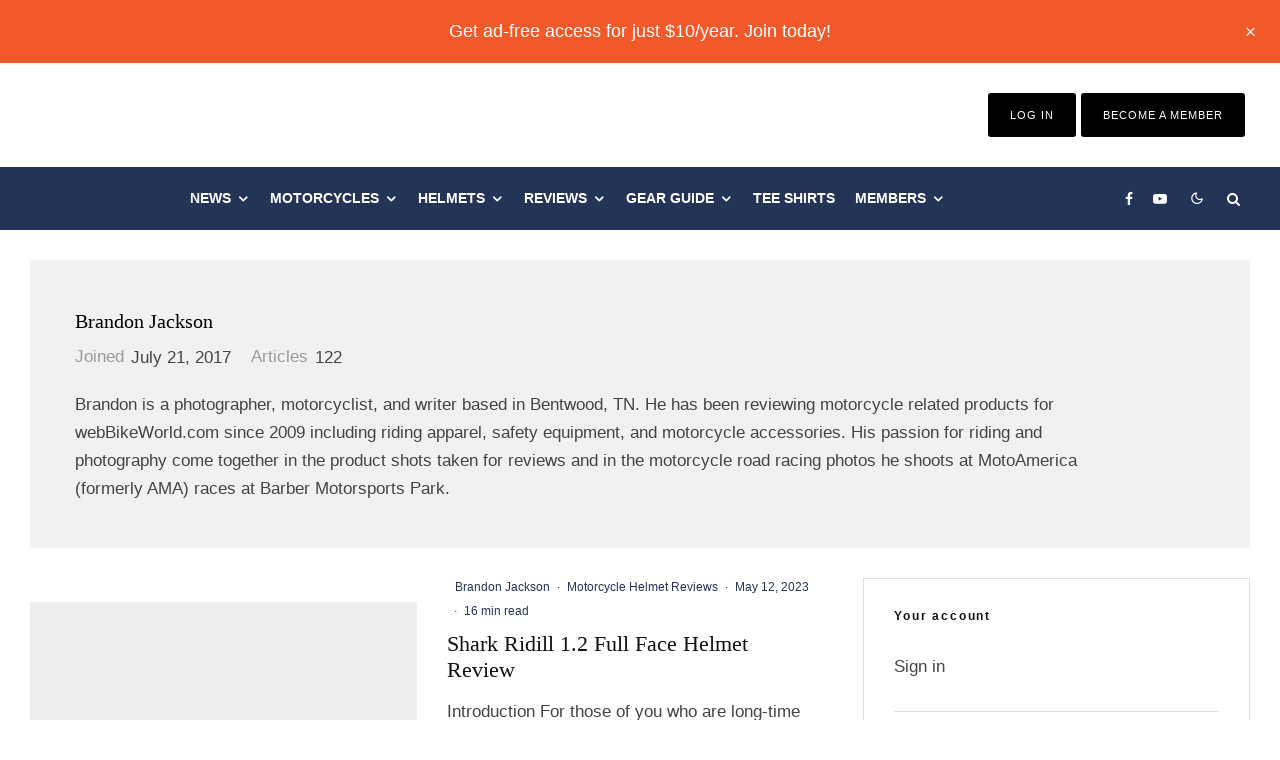

--- FILE ---
content_type: text/html; charset=UTF-8
request_url: https://www.webbikeworld.com/author/brandonjackson/
body_size: 78640
content:
<!DOCTYPE html>
<html lang="en-US">
<head>
	<meta charset="UTF-8">
			<meta name="viewport" content="width=device-width, initial-scale=1">
		<link rel="profile" href="http://gmpg.org/xfn/11">
		<meta name="theme-color" content="#283556">
	<script data-no-optimize="1" data-cfasync="false" type="pmdelayedscript" data-no-defer="1" data-no-minify="1">!function(){"use strict";const t={adt_ei:{identityApiKey:"plainText",source:"url",type:"plaintext",priority:1},adt_eih:{identityApiKey:"sha256",source:"urlh",type:"hashed",priority:2},sh_kit:{identityApiKey:"sha256",source:"urlhck",type:"hashed",priority:3}},e=Object.keys(t);function i(t){return function(t){const e=t.match(/((?=([a-z0-9._!#$%+^&*()[\]<>-]+))\2@[a-z0-9._-]+\.[a-z0-9._-]+)/gi);return e?e[0]:""}(function(t){return t.replace(/\s/g,"")}(t.toLowerCase()))}!async function(){const n=new URL(window.location.href),o=n.searchParams;let a=null;const r=Object.entries(t).sort(([,t],[,e])=>t.priority-e.priority).map(([t])=>t);for(const e of r){const n=o.get(e),r=t[e];if(!n||!r)continue;const c=decodeURIComponent(n),d="plaintext"===r.type&&i(c),s="hashed"===r.type&&c;if(d||s){a={value:c,config:r};break}}if(a){const{value:t,config:e}=a;window.adthrive=window.adthrive||{},window.adthrive.cmd=window.adthrive.cmd||[],window.adthrive.cmd.push(function(){window.adthrive.identityApi({source:e.source,[e.identityApiKey]:t},({success:i,data:n})=>{i?window.adthrive.log("info","Plugin","detectEmails",`Identity API called with ${e.type} email: ${t}`,n):window.adthrive.log("warning","Plugin","detectEmails",`Failed to call Identity API with ${e.type} email: ${t}`,n)})})}!function(t,e){const i=new URL(e);t.forEach(t=>i.searchParams.delete(t)),history.replaceState(null,"",i.toString())}(e,n)}()}();
</script><meta name='robots' content='index, follow, max-image-preview:large, max-snippet:-1, max-video-preview:-1' />
<style data-no-optimize="1" data-cfasync="false">
	.adthrive-ad {
		margin-top: 10px;
		margin-bottom: 10px;
		text-align: center;
		overflow-x: visible;
		clear: both;
		line-height: 0;
	}
	.adthrive-sidebar.adthrive-stuck {
margin-top: 54px !important;
}

body.tipi-builder-page .adthrive-header {
margin-left: 500px;
margin-bottom: -200px;
}

body.tipi-builder-page .bg-area.logo-main-wrap {
display: block!important;
flex-wrap: nowrap!important;
}</style>
<script data-no-optimize="1" data-cfasync="false" type="pmdelayedscript" data-no-defer="1" data-no-minify="1">
	window.adthriveCLS = {
		enabledLocations: ['Content', 'Recipe'],
		injectedSlots: [],
		injectedFromPlugin: true,
		branch: 'af732c6',bucket: 'prod',			};
	window.adthriveCLS.siteAds = {"betaTester":false,"targeting":[{"value":"5d8d12c1a4e20b76f07c5416","key":"siteId"},{"value":"6233884db29543708840ee25","key":"organizationId"},{"value":"Web Bike World","key":"siteName"},{"value":"AdThrive Edge","key":"service"},{"value":"on","key":"bidding"},{"value":["Auto"],"key":"verticals"}],"siteUrl":"https://www.webbikeworld.com","siteId":"5d8d12c1a4e20b76f07c5416","siteName":"Web Bike World","breakpoints":{"tablet":768,"desktop":1024},"cloudflare":null,"adUnits":[{"sequence":1,"thirdPartyAdUnitName":null,"targeting":[{"value":["Sidebar"],"key":"location"}],"devices":["desktop"],"name":"Sidebar_1","sticky":false,"location":"Sidebar","dynamic":{"pageSelector":"body:not(.premium)","spacing":0,"max":1,"lazyMax":null,"enable":true,"lazy":false,"elementSelector":".vw-content-sidebar > *","skip":0,"classNames":["widget"],"position":"afterend","every":1,"enabled":true},"stickyOverlapSelector":"","adSizes":[[160,600],[336,280],[320,50],[300,600],[250,250],[1,1],[320,100],[300,1050],[300,50],[300,420],[300,250]],"priority":299,"autosize":true},{"sequence":9,"thirdPartyAdUnitName":null,"targeting":[{"value":["Sidebar"],"key":"location"},{"value":true,"key":"sticky"}],"devices":["desktop"],"name":"Sidebar_9","sticky":true,"location":"Sidebar","dynamic":{"pageSelector":"body:not(.premium)","spacing":0,"max":1,"lazyMax":null,"enable":true,"lazy":false,"elementSelector":".vw-content-sidebar","skip":0,"classNames":["widget"],"position":"beforeend","every":1,"enabled":true},"stickyOverlapSelector":"","adSizes":[[160,600],[336,280],[320,50],[300,600],[250,250],[1,1],[320,100],[300,1050],[300,50],[300,420],[300,250]],"priority":291,"autosize":true},{"sequence":null,"thirdPartyAdUnitName":null,"targeting":[{"value":["Content"],"key":"location"}],"devices":["desktop"],"name":"Content","sticky":false,"location":"Content","dynamic":{"pageSelector":"body.single:not(.premium)","spacing":1,"max":3,"lazyMax":96,"enable":true,"lazy":true,"elementSelector":".vw-post-content > *","skip":0,"classNames":[],"position":"afterend","every":1,"enabled":true},"stickyOverlapSelector":"","adSizes":[[728,90],[336,280],[320,50],[468,60],[970,90],[250,250],[1,1],[320,100],[970,250],[1,2],[300,50],[300,300],[552,334],[728,250],[300,250]],"priority":199,"autosize":true},{"sequence":null,"thirdPartyAdUnitName":null,"targeting":[{"value":["Content"],"key":"location"}],"devices":["tablet"],"name":"Content","sticky":false,"location":"Content","dynamic":{"pageSelector":"body.single:not(.premium)","spacing":0.7,"max":5,"lazyMax":94,"enable":true,"lazy":true,"elementSelector":".vw-post-content > *","skip":0,"classNames":[],"position":"afterend","every":1,"enabled":true},"stickyOverlapSelector":"","adSizes":[[728,90],[336,280],[320,50],[468,60],[970,90],[250,250],[1,1],[320,100],[970,250],[1,2],[300,50],[300,300],[552,334],[728,250],[300,250]],"priority":199,"autosize":true},{"sequence":null,"thirdPartyAdUnitName":null,"targeting":[{"value":["Content"],"key":"location"}],"devices":["phone"],"name":"Content","sticky":false,"location":"Content","dynamic":{"pageSelector":"body.single:not(.premium)","spacing":1,"max":5,"lazyMax":94,"enable":true,"lazy":true,"elementSelector":".vw-post-content > *","skip":0,"classNames":[],"position":"afterend","every":1,"enabled":true},"stickyOverlapSelector":"","adSizes":[[728,90],[336,280],[320,50],[468,60],[970,90],[250,250],[1,1],[320,100],[970,250],[1,2],[300,50],[300,300],[552,334],[728,250],[300,250]],"priority":199,"autosize":true},{"sequence":null,"thirdPartyAdUnitName":null,"targeting":[{"value":["Content"],"key":"location"}],"devices":["desktop"],"name":"Content","sticky":false,"location":"Content","dynamic":{"pageSelector":"body.page:not(.premium)","spacing":1,"max":1,"lazyMax":null,"enable":true,"lazy":false,"elementSelector":".vw-content-area > *","skip":0,"classNames":[],"position":"afterend","every":1,"enabled":true},"stickyOverlapSelector":"","adSizes":[[728,90],[336,280],[320,50],[468,60],[970,90],[250,250],[1,1],[320,100],[970,250],[1,2],[300,50],[300,300],[552,334],[728,250],[300,250]],"priority":199,"autosize":true},{"sequence":null,"thirdPartyAdUnitName":null,"targeting":[{"value":["Content"],"key":"location"}],"devices":["tablet"],"name":"Content","sticky":false,"location":"Content","dynamic":{"pageSelector":"body.page:not(.premium)","spacing":0.7,"max":1,"lazyMax":null,"enable":true,"lazy":false,"elementSelector":".vw-content-area > *","skip":0,"classNames":[],"position":"afterend","every":1,"enabled":true},"stickyOverlapSelector":"","adSizes":[[728,90],[336,280],[320,50],[468,60],[970,90],[250,250],[1,1],[320,100],[970,250],[1,2],[300,50],[300,300],[552,334],[728,250],[300,250]],"priority":199,"autosize":true},{"sequence":null,"thirdPartyAdUnitName":null,"targeting":[{"value":["Content"],"key":"location"}],"devices":["phone"],"name":"Content","sticky":false,"location":"Content","dynamic":{"pageSelector":"body.page:not(.premium)","spacing":1,"max":1,"lazyMax":null,"enable":true,"lazy":false,"elementSelector":".vw-content-area > *","skip":0,"classNames":[],"position":"afterend","every":1,"enabled":true},"stickyOverlapSelector":"","adSizes":[[728,90],[336,280],[320,50],[468,60],[970,90],[250,250],[1,1],[320,100],[970,250],[1,2],[300,50],[300,300],[552,334],[728,250],[300,250]],"priority":199,"autosize":true},{"sequence":null,"thirdPartyAdUnitName":null,"targeting":[{"value":["Below Post"],"key":"location"}],"devices":["desktop","tablet","phone"],"name":"Below_Post","sticky":false,"location":"Below Post","dynamic":{"pageSelector":"body:not(.premium)","spacing":0,"max":0,"lazyMax":1,"enable":true,"lazy":true,"elementSelector":".entry-footer","skip":0,"classNames":[],"position":"afterend","every":1,"enabled":true},"stickyOverlapSelector":"","adSizes":[[728,90],[336,280],[320,50],[468,60],[250,250],[1,1],[320,100],[970,250],[728,250],[300,250]],"priority":99,"autosize":true},{"sequence":null,"thirdPartyAdUnitName":null,"targeting":[{"value":["Footer"],"key":"location"},{"value":true,"key":"sticky"}],"devices":["tablet","phone","desktop"],"name":"Footer","sticky":true,"location":"Footer","dynamic":{"pageSelector":"body:not(.premium)","spacing":0,"max":1,"lazyMax":null,"enable":true,"lazy":false,"elementSelector":"body","skip":0,"classNames":[],"position":"beforeend","every":1,"enabled":true},"stickyOverlapSelector":"","adSizes":[[320,50],[320,100],[728,90],[970,90],[468,60],[1,1],[300,50]],"priority":-1,"autosize":true},{"sequence":1,"thirdPartyAdUnitName":null,"targeting":[{"value":["Sidebar"],"key":"location"}],"devices":["desktop"],"name":"Sidebar_1","sticky":false,"location":"Sidebar","dynamic":{"pageSelector":"body.single:not(.premium)","spacing":0,"max":1,"lazyMax":null,"enable":true,"lazy":false,"elementSelector":".sidebar > *","skip":0,"classNames":["widget"],"position":"afterend","every":1,"enabled":true},"stickyOverlapSelector":"","adSizes":[[160,600],[336,280],[320,50],[300,600],[250,250],[1,1],[320,100],[300,1050],[300,50],[300,420],[300,250]],"priority":299,"autosize":true},{"sequence":9,"thirdPartyAdUnitName":null,"targeting":[{"value":["Sidebar"],"key":"location"},{"value":true,"key":"sticky"}],"devices":["desktop"],"name":"Sidebar_9","sticky":true,"location":"Sidebar","dynamic":{"pageSelector":"body.single:not(.premium)","spacing":0,"max":1,"lazyMax":null,"enable":true,"lazy":false,"elementSelector":".sidebar","skip":0,"classNames":["widget"],"position":"beforeend","every":1,"enabled":true},"stickyOverlapSelector":"","adSizes":[[160,600],[336,280],[320,50],[300,600],[250,250],[1,1],[320,100],[300,1050],[300,50],[300,420],[300,250]],"priority":291,"autosize":true},{"sequence":null,"thirdPartyAdUnitName":null,"targeting":[{"value":["Content"],"key":"location"}],"devices":["desktop"],"name":"Content","sticky":false,"location":"Content","dynamic":{"pageSelector":"body.single:not(.premium)","spacing":1,"max":3,"lazyMax":96,"enable":true,"lazy":true,"elementSelector":".entry-content > *","skip":0,"classNames":[],"position":"afterend","every":1,"enabled":true},"stickyOverlapSelector":"","adSizes":[[728,90],[336,280],[320,50],[468,60],[970,90],[250,250],[1,1],[320,100],[970,250],[1,2],[300,50],[300,300],[552,334],[728,250],[300,250]],"priority":199,"autosize":true},{"sequence":null,"thirdPartyAdUnitName":null,"targeting":[{"value":["Content"],"key":"location"}],"devices":["tablet"],"name":"Content","sticky":false,"location":"Content","dynamic":{"pageSelector":"body.single:not(.premium)","spacing":0.7,"max":5,"lazyMax":94,"enable":true,"lazy":true,"elementSelector":".entry-content > *","skip":0,"classNames":[],"position":"afterend","every":1,"enabled":true},"stickyOverlapSelector":"","adSizes":[[728,90],[336,280],[320,50],[468,60],[970,90],[250,250],[1,1],[320,100],[970,250],[1,2],[300,50],[300,300],[552,334],[728,250],[300,250]],"priority":199,"autosize":true},{"sequence":null,"thirdPartyAdUnitName":null,"targeting":[{"value":["Content"],"key":"location"}],"devices":["phone"],"name":"Content","sticky":false,"location":"Content","dynamic":{"pageSelector":"body.single:not(.premium)","spacing":1,"max":5,"lazyMax":94,"enable":true,"lazy":true,"elementSelector":".entry-content > *","skip":0,"classNames":[],"position":"afterend","every":1,"enabled":true},"stickyOverlapSelector":"","adSizes":[[728,90],[336,280],[320,50],[468,60],[970,90],[250,250],[1,1],[320,100],[970,250],[1,2],[300,50],[300,300],[552,334],[728,250],[300,250]],"priority":199,"autosize":true},{"sequence":null,"thirdPartyAdUnitName":null,"targeting":[{"value":["Below Post"],"key":"location"}],"devices":["desktop","tablet","phone"],"name":"Below_Post","sticky":false,"location":"Below Post","dynamic":{"pageSelector":"body:not(.premium)","spacing":0,"max":0,"lazyMax":1,"enable":true,"lazy":true,"elementSelector":".entry-footer","skip":0,"classNames":[],"position":"afterend","every":1,"enabled":true},"stickyOverlapSelector":"","adSizes":[[728,90],[336,280],[320,50],[468,60],[250,250],[1,1],[320,100],[970,250],[728,250],[300,250]],"priority":99,"autosize":true},{"sequence":null,"thirdPartyAdUnitName":null,"targeting":[{"value":["Content"],"key":"location"}],"devices":["desktop"],"name":"Content","sticky":false,"location":"Content","dynamic":{"pageSelector":"body:not(.premium)","spacing":1,"max":5,"lazyMax":94,"enable":true,"lazy":true,"elementSelector":".adthrive-content-ad","skip":0,"classNames":[],"position":"afterbegin","every":1,"enabled":true},"stickyOverlapSelector":"","adSizes":[[728,90],[336,280],[320,50],[468,60],[970,90],[250,250],[1,1],[320,100],[970,250],[1,2],[300,50],[300,300],[552,334],[728,250],[300,250]],"priority":199,"autosize":true},{"sequence":null,"thirdPartyAdUnitName":null,"targeting":[{"value":["Content"],"key":"location"}],"devices":["tablet"],"name":"Content","sticky":false,"location":"Content","dynamic":{"pageSelector":"body:not(.premium)","spacing":0.7,"max":5,"lazyMax":94,"enable":true,"lazy":true,"elementSelector":".adthrive-content-ad","skip":0,"classNames":[],"position":"afterbegin","every":1,"enabled":true},"stickyOverlapSelector":"","adSizes":[[728,90],[336,280],[320,50],[468,60],[970,90],[250,250],[1,1],[320,100],[970,250],[1,2],[300,50],[300,300],[552,334],[728,250],[300,250]],"priority":199,"autosize":true},{"sequence":null,"thirdPartyAdUnitName":null,"targeting":[{"value":["Content"],"key":"location"}],"devices":["phone"],"name":"Content","sticky":false,"location":"Content","dynamic":{"pageSelector":"body:not(.premium)","spacing":1,"max":5,"lazyMax":94,"enable":true,"lazy":true,"elementSelector":".adthrive-content-ad","skip":0,"classNames":[],"position":"afterbegin","every":1,"enabled":true},"stickyOverlapSelector":"","adSizes":[[728,90],[336,280],[320,50],[468,60],[970,90],[250,250],[1,1],[320,100],[970,250],[1,2],[300,50],[300,300],[552,334],[728,250],[300,250]],"priority":199,"autosize":true},{"sequence":null,"thirdPartyAdUnitName":null,"targeting":[{"value":["Below Post"],"key":"location"}],"devices":["desktop","tablet","phone"],"name":"Below_Post","sticky":false,"location":"Below Post","dynamic":{"pageSelector":"body:not(.premium)","spacing":0,"max":0,"lazyMax":1,"enable":true,"lazy":true,"elementSelector":".entry-footer","skip":0,"classNames":[],"position":"afterend","every":1,"enabled":true},"stickyOverlapSelector":"","adSizes":[[728,90],[336,280],[320,50],[468,60],[250,250],[1,1],[320,100],[970,250],[728,250],[300,250]],"priority":99,"autosize":true}],"adDensityLayout":{"mobile":{"adDensity":0.24,"onePerViewport":false},"pageOverrides":[{"mobile":{"adDensity":0.26,"onePerViewport":false},"note":null,"pageSelector":"body.page","desktop":{"adDensity":0.26,"onePerViewport":false}}],"desktop":{"adDensity":0.24,"onePerViewport":false}},"adDensityEnabled":true,"siteExperiments":[],"adTypes":{"sponsorTileDesktop":true,"interscrollerDesktop":true,"nativeBelowPostDesktop":true,"miniscroller":true,"largeFormatsMobile":true,"nativeMobileContent":true,"inRecipeRecommendationMobile":true,"nativeMobileRecipe":true,"sponsorTileMobile":true,"expandableCatalogAdsMobile":true,"frameAdsMobile":true,"outstreamMobile":true,"nativeHeaderMobile":true,"frameAdsDesktop":true,"inRecipeRecommendationDesktop":true,"expandableFooterDesktop":true,"nativeDesktopContent":true,"outstreamDesktop":true,"animatedFooter":true,"skylineHeader":false,"expandableFooter":true,"nativeDesktopSidebar":true,"videoFootersMobile":true,"videoFootersDesktop":true,"interscroller":true,"nativeDesktopRecipe":true,"nativeHeaderDesktop":true,"nativeBelowPostMobile":true,"expandableCatalogAdsDesktop":true,"largeFormatsDesktop":true},"adOptions":{"theTradeDesk":true,"undertone":true,"sidebarConfig":{"dynamicStickySidebar":{"minHeight":2400,"enabled":true,"blockedSelectors":[]}},"footerCloseButton":true,"teads":true,"seedtag":true,"pmp":true,"thirtyThreeAcross":true,"sharethrough":true,"optimizeVideoPlayersForEarnings":true,"removeVideoTitleWrapper":true,"pubMatic":true,"chicory":false,"infiniteScroll":false,"longerVideoAdPod":true,"yahoossp":true,"spa":false,"stickyContainerConfig":{"recipeDesktop":{"minHeight":null,"enabled":false},"blockedSelectors":[],"stickyHeaderSelectors":[],"content":{"minHeight":null,"enabled":false},"recipeMobile":{"minHeight":null,"enabled":false}},"gatedPrint":{"siteEmailServiceProviderId":null,"defaultOptIn":false,"enabled":false,"newsletterPromptEnabled":false},"yieldmo":true,"footerSelector":"","consentMode":{"enabled":false,"customVendorList":""},"amazonUAM":true,"gamMCMEnabled":true,"gamMCMChildNetworkCode":"2533146","stickyContainerAds":false,"rubiconMediaMath":true,"rubicon":true,"conversant":true,"openx":true,"customCreativeEnabled":true,"mobileHeaderHeight":1,"secColor":"#000000","unruly":true,"mediaGrid":true,"bRealTime":true,"adInViewTime":null,"gumgum":true,"comscoreFooter":true,"desktopInterstitial":false,"amx":true,"footerCloseButtonDesktop":false,"ozone":true,"isAutoOptimized":true,"comscoreTAL":true,"targetaff":false,"bgColor":"#FFFFFF","advancePlaylistOptions":{"playlistPlayer":{"enabled":true},"relatedPlayer":{"enabled":true,"applyToFirst":true}},"kargo":true,"liveRampATS":true,"footerCloseButtonMobile":false,"interstitialBlockedPageSelectors":"","prioritizeShorterVideoAds":true,"allowSmallerAdSizes":true,"comscore":"Lifestyle","blis":true,"wakeLock":{"desktopEnabled":true,"mobileValue":15,"mobileEnabled":true,"desktopValue":30},"mobileInterstitial":true,"tripleLift":true,"sensitiveCategories":["alc","ast","cbd","conl","cosm","dat","drg","gamc","gamv","pol","rel","sst","ssr","ske","tob","wtl"],"liveRamp":true,"adthriveEmailIdentity":true,"criteo":true,"nativo":true,"infiniteScrollOptions":{"selector":"","heightThreshold":0},"siteAttributes":{"mobileHeaderSelectors":[],"desktopHeaderSelectors":[]},"dynamicContentSlotLazyLoading":true,"clsOptimizedAds":true,"ogury":true,"verticals":["Auto"],"inImage":false,"stackadapt":true,"usCMP":{"defaultOptIn":false,"enabled":false,"regions":[]},"advancePlaylist":true,"medianet":true,"delayLoading":false,"inImageZone":null,"appNexus":true,"rise":true,"liveRampId":"","infiniteScrollRefresh":false,"indexExchange":true},"siteAdsProfiles":[],"thirdPartySiteConfig":{"partners":{"discounts":[]}},"featureRollouts":{"erp":{"featureRolloutId":19,"data":null,"enabled":false},"disable-kargo-spotlight":{"featureRolloutId":45,"data":{"pct_enabled":90},"enabled":true}},"videoPlayers":{"contextual":{"autoplayCollapsibleEnabled":false,"overrideEmbedLocation":false,"defaultPlayerType":"static"},"videoEmbed":"wordpress","footerSelector":"","contentSpecificPlaylists":[],"players":[{"devices":["desktop","mobile"],"description":"","id":4063297,"title":"Stationary related player - desktop and mobile","type":"stationaryRelated","enabled":true,"playerId":"OX7W2eCM"},{"playlistId":"qRuzeCgg","pageSelector":"body.single:not(.premium)","devices":["desktop"],"description":"","skip":2,"title":"","type":"stickyPlaylist","enabled":true,"footerSelector":"","elementSelector":".vw-post-content > p, .entry-content > p","id":4063300,"position":"afterend","saveVideoCloseState":false,"shuffle":true,"mobileHeaderSelector":null,"playerId":"v52Y6BOx"},{"playlistId":"","pageSelector":"","devices":["desktop"],"description":"","elementSelector":"","skip":0,"id":4063298,"position":"afterend","title":"","type":"stickyRelated","enabled":true,"playerId":"OX7W2eCM"},{"playlistId":"","pageSelector":"","devices":["mobile"],"mobileLocation":"bottom-right","description":"","skip":0,"title":"","type":"stickyRelated","enabled":true,"elementSelector":"","id":4063299,"position":"afterend","playerId":"OX7W2eCM"},{"playlistId":"qRuzeCgg","pageSelector":"body.single:not(.premium)","devices":["mobile"],"mobileLocation":"bottom-right","description":"","skip":2,"title":"","type":"stickyPlaylist","enabled":true,"footerSelector":"","elementSelector":".vw-post-content > p, .entry-content > p","id":4063301,"position":"afterend","saveVideoCloseState":false,"shuffle":true,"mobileHeaderSelector":null,"playerId":"v52Y6BOx"}],"partners":{"theTradeDesk":true,"unruly":true,"mediaGrid":true,"undertone":true,"gumgum":true,"seedtag":true,"amx":true,"ozone":true,"pmp":true,"kargo":true,"stickyOutstream":{"desktop":{"enabled":true},"blockedPageSelectors":"body.premium","mobileLocation":"bottom-left","allowOnHomepage":true,"mobile":{"enabled":true},"saveVideoCloseState":false,"mobileHeaderSelector":"","allowForPageWithStickyPlayer":{"enabled":true}},"sharethrough":true,"blis":true,"tripleLift":true,"pubMatic":true,"criteo":true,"yahoossp":true,"nativo":true,"stackadapt":true,"yieldmo":true,"amazonUAM":true,"medianet":true,"rubicon":true,"appNexus":true,"rise":true,"openx":true,"indexExchange":true}}};</script>

<script data-no-optimize="1" data-cfasync="false" type="pmdelayedscript" data-no-defer="1" data-no-minify="1">
(function(w, d) {
	w.adthrive = w.adthrive || {};
	w.adthrive.cmd = w.adthrive.cmd || [];
	w.adthrive.plugin = 'adthrive-ads-3.10.0';
	w.adthrive.host = 'ads.adthrive.com';
	w.adthrive.integration = 'plugin';

	var commitParam = (w.adthriveCLS && w.adthriveCLS.bucket !== 'prod' && w.adthriveCLS.branch) ? '&commit=' + w.adthriveCLS.branch : '';

	var s = d.createElement('script');
	s.async = true;
	s.referrerpolicy='no-referrer-when-downgrade';
	s.src = 'https://' + w.adthrive.host + '/sites/5d8d12c1a4e20b76f07c5416/ads.min.js?referrer=' + w.encodeURIComponent(w.location.href) + commitParam + '&cb=' + (Math.floor(Math.random() * 100) + 1) + '';
	var n = d.getElementsByTagName('script')[0];
	n.parentNode.insertBefore(s, n);
})(window, document);
</script>
<link rel="dns-prefetch" href="https://ads.adthrive.com/"><link rel="preconnect" href="https://ads.adthrive.com/"><link rel="preconnect" href="https://ads.adthrive.com/" crossorigin>
	<!-- This site is optimized with the Yoast SEO plugin v26.7 - https://yoast.com/wordpress/plugins/seo/ -->
	<title>Brandon Jackson, Author at webBikeWorld</title><style id="perfmatters-used-css">:where(.wp-block-button__link){border-radius:9999px;box-shadow:none;padding:calc(.667em + 2px) calc(1.333em + 2px);text-decoration:none;}:where(.wp-block-columns){margin-bottom:1.75em;}:where(.wp-block-columns.has-background){padding:1.25em 2.375em;}:where(.wp-block-post-comments input[type=submit]){border:none;}:where(.wp-block-cover-image:not(.has-text-color)),:where(.wp-block-cover:not(.has-text-color)){color:#fff;}:where(.wp-block-cover-image.is-light:not(.has-text-color)),:where(.wp-block-cover.is-light:not(.has-text-color)){color:#000;}.wp-block-embed.alignleft,.wp-block-embed.alignright,.wp-block[data-align=left]>[data-type="core/embed"],.wp-block[data-align=right]>[data-type="core/embed"]{max-width:360px;width:100%;}.wp-block-embed.alignleft .wp-block-embed__wrapper,.wp-block-embed.alignright .wp-block-embed__wrapper,.wp-block[data-align=left]>[data-type="core/embed"] .wp-block-embed__wrapper,.wp-block[data-align=right]>[data-type="core/embed"] .wp-block-embed__wrapper{min-width:280px;}.wp-block-cover .wp-block-embed{min-height:240px;min-width:320px;}.wp-block-embed{overflow-wrap:break-word;}.wp-block-embed figcaption{margin-bottom:1em;margin-top:.5em;}.wp-block-embed iframe{max-width:100%;}.wp-block-embed__wrapper{position:relative;}.wp-embed-responsive .wp-has-aspect-ratio .wp-block-embed__wrapper:before{content:"";display:block;padding-top:50%;}.wp-embed-responsive .wp-has-aspect-ratio iframe{bottom:0;height:100%;left:0;position:absolute;right:0;top:0;width:100%;}.wp-embed-responsive .wp-embed-aspect-21-9 .wp-block-embed__wrapper:before{padding-top:42.85%;}.wp-embed-responsive .wp-embed-aspect-18-9 .wp-block-embed__wrapper:before{padding-top:50%;}.wp-embed-responsive .wp-embed-aspect-16-9 .wp-block-embed__wrapper:before{padding-top:56.25%;}.wp-embed-responsive .wp-embed-aspect-4-3 .wp-block-embed__wrapper:before{padding-top:75%;}.wp-embed-responsive .wp-embed-aspect-1-1 .wp-block-embed__wrapper:before{padding-top:100%;}.wp-embed-responsive .wp-embed-aspect-9-16 .wp-block-embed__wrapper:before{padding-top:177.77%;}.wp-embed-responsive .wp-embed-aspect-1-2 .wp-block-embed__wrapper:before{padding-top:200%;}:where(.wp-block-file){margin-bottom:1.5em;}:where(.wp-block-file__button){border-radius:2em;display:inline-block;padding:.5em 1em;}:where(.wp-block-file__button):is(a):active,:where(.wp-block-file__button):is(a):focus,:where(.wp-block-file__button):is(a):hover,:where(.wp-block-file__button):is(a):visited{box-shadow:none;color:#fff;opacity:.85;text-decoration:none;}@keyframes turn-on-visibility{0%{opacity:0;}to{opacity:1;}}@keyframes turn-off-visibility{0%{opacity:1;visibility:visible;}99%{opacity:0;visibility:visible;}to{opacity:0;visibility:hidden;}}@keyframes lightbox-zoom-in{0%{left:var(--lightbox-initial-left-position);top:var(--lightbox-initial-top-position);transform:scale(var(--lightbox-scale-width),var(--lightbox-scale-height));}to{left:var(--lightbox-target-left-position);top:var(--lightbox-target-top-position);transform:scale(1);}}@keyframes lightbox-zoom-out{0%{left:var(--lightbox-target-left-position);top:var(--lightbox-target-top-position);transform:scale(1);visibility:visible;}99%{visibility:visible;}to{left:var(--lightbox-initial-left-position);top:var(--lightbox-initial-top-position);transform:scale(var(--lightbox-scale-width),var(--lightbox-scale-height));}}:where(.wp-block-latest-comments:not([style*=line-height] .wp-block-latest-comments__comment)){line-height:1.1;}:where(.wp-block-latest-comments:not([style*=line-height] .wp-block-latest-comments__comment-excerpt p)){line-height:1.8;}ol,ul{box-sizing:border-box;}:where(.wp-block-navigation.has-background .wp-block-navigation-item a:not(.wp-element-button)),:where(.wp-block-navigation.has-background .wp-block-navigation-submenu a:not(.wp-element-button)){padding:.5em 1em;}:where(.wp-block-navigation .wp-block-navigation__submenu-container .wp-block-navigation-item a:not(.wp-element-button)),:where(.wp-block-navigation .wp-block-navigation__submenu-container .wp-block-navigation-submenu a:not(.wp-element-button)),:where(.wp-block-navigation .wp-block-navigation__submenu-container .wp-block-navigation-submenu button.wp-block-navigation-item__content),:where(.wp-block-navigation .wp-block-navigation__submenu-container .wp-block-pages-list__item button.wp-block-navigation-item__content){padding:.5em 1em;}@keyframes overlay-menu__fade-in-animation{0%{opacity:0;transform:translateY(.5em);}to{opacity:1;transform:translateY(0);}}:where(p.has-text-color:not(.has-link-color)) a{color:inherit;}:where(.wp-block-post-excerpt){margin-bottom:var(--wp--style--block-gap);margin-top:var(--wp--style--block-gap);}:where(.wp-block-pullquote){margin:0 0 1em;}:where(.wp-block-search__button){border:1px solid #ccc;padding:6px 10px;}:where(.wp-block-search__button-inside .wp-block-search__inside-wrapper){border:1px solid #949494;box-sizing:border-box;padding:4px;}:where(.wp-block-search__button-inside .wp-block-search__inside-wrapper) :where(.wp-block-search__button){padding:4px 8px;}:where(.wp-block-term-description){margin-bottom:var(--wp--style--block-gap);margin-top:var(--wp--style--block-gap);}:where(pre.wp-block-verse){font-family:inherit;}a[data-fn].fn{counter-increment:footnotes;display:inline-flex;font-size:smaller;text-decoration:none;text-indent:-9999999px;vertical-align:super;}a[data-fn].fn:after{content:"[" counter(footnotes) "]";float:left;text-indent:0;}:root{--wp--preset--font-size--normal:16px;--wp--preset--font-size--huge:42px;}html :where(.has-border-color){border-style:solid;}html :where([style*=border-top-color]){border-top-style:solid;}html :where([style*=border-right-color]){border-right-style:solid;}html :where([style*=border-bottom-color]){border-bottom-style:solid;}html :where([style*=border-left-color]){border-left-style:solid;}html :where([style*=border-width]){border-style:solid;}html :where([style*=border-top-width]){border-top-style:solid;}html :where([style*=border-right-width]){border-right-style:solid;}html :where([style*=border-bottom-width]){border-bottom-style:solid;}html :where([style*=border-left-width]){border-left-style:solid;}html :where(img[class*=wp-image-]){height:auto;max-width:100%;}:where(figure){margin:0 0 1em;}html :where(.is-position-sticky){--wp-admin--admin-bar--position-offset:var(--wp-admin--admin-bar--height,0px);}@media screen and (max-width:600px){html :where(.is-position-sticky){--wp-admin--admin-bar--position-offset:0px;}}@-webkit-keyframes a{to{-webkit-transform:rotate(1 turn);transform:rotate(1 turn);}}@keyframes a{to{-webkit-transform:rotate(1 turn);transform:rotate(1 turn);}}@-webkit-keyframes b{0%{background-position:0 0;}to{background-position:30px 0;}}@keyframes b{0%{background-position:0 0;}to{background-position:30px 0;}}@keyframes fa-spin{0%{transform:rotate(0deg);}to{transform:rotate(1 turn);}}@font-face{font-family:"Font Awesome 5 Free";font-style:normal;font-weight:400;font-display:auto;src:url("https://www.webbikeworld.com/wp-content/plugins/lets-review/assets/fonts/fontawesome/css/../webfonts/fa-regular-400.eot");src:url("https://www.webbikeworld.com/wp-content/plugins/lets-review/assets/fonts/fontawesome/css/../webfonts/fa-regular-400.eot?#iefix") format("embedded-opentype"),url("https://www.webbikeworld.com/wp-content/plugins/lets-review/assets/fonts/fontawesome/css/../webfonts/fa-regular-400.woff2") format("woff2"),url("https://www.webbikeworld.com/wp-content/plugins/lets-review/assets/fonts/fontawesome/css/../webfonts/fa-regular-400.woff") format("woff"),url("https://www.webbikeworld.com/wp-content/plugins/lets-review/assets/fonts/fontawesome/css/../webfonts/fa-regular-400.ttf") format("truetype"),url("https://www.webbikeworld.com/wp-content/plugins/lets-review/assets/fonts/fontawesome/css/../webfonts/fa-regular-400.svg#fontawesome") format("svg");}@font-face{font-family:"Font Awesome 5 Free";font-style:normal;font-weight:900;font-display:auto;src:url("https://www.webbikeworld.com/wp-content/plugins/lets-review/assets/fonts/fontawesome/css/../webfonts/fa-solid-900.eot");src:url("https://www.webbikeworld.com/wp-content/plugins/lets-review/assets/fonts/fontawesome/css/../webfonts/fa-solid-900.eot?#iefix") format("embedded-opentype"),url("https://www.webbikeworld.com/wp-content/plugins/lets-review/assets/fonts/fontawesome/css/../webfonts/fa-solid-900.woff2") format("woff2"),url("https://www.webbikeworld.com/wp-content/plugins/lets-review/assets/fonts/fontawesome/css/../webfonts/fa-solid-900.woff") format("woff"),url("https://www.webbikeworld.com/wp-content/plugins/lets-review/assets/fonts/fontawesome/css/../webfonts/fa-solid-900.ttf") format("truetype"),url("https://www.webbikeworld.com/wp-content/plugins/lets-review/assets/fonts/fontawesome/css/../webfonts/fa-solid-900.svg#fontawesome") format("svg");}.mc4wp-form input[name^=_mc4wp_honey]{display:none !important;}.mc4wp-form-basic{margin:1em 0;}.mc4wp-form-basic label,.mc4wp-form-basic input{box-sizing:border-box;cursor:auto;vertical-align:baseline;width:auto;height:auto;line-height:normal;display:block;}.mc4wp-form-basic label:after,.mc4wp-form-basic input:after{content:"";clear:both;display:table;}.mc4wp-form-basic label{margin-bottom:6px;font-weight:700;display:block;}.mc4wp-form-basic input[type=text],.mc4wp-form-basic input[type=email],.mc4wp-form-basic input[type=tel],.mc4wp-form-basic input[type=url],.mc4wp-form-basic input[type=date],.mc4wp-form-basic textarea,.mc4wp-form-basic select{width:100%;max-width:480px;min-height:32px;}.mc4wp-form-basic input[type=number]{min-width:40px;}.mc4wp-form-basic input[type=checkbox],.mc4wp-form-basic input[type=radio]{border:0;width:13px;height:13px;margin:0 6px 0 0;padding:0;display:inline-block;position:relative;}.mc4wp-form-basic input[type=checkbox]{-webkit-appearance:checkbox;-moz-appearance:checkbox;appearance:checkbox;}.mc4wp-form-basic input[type=radio]{-webkit-appearance:radio;-moz-appearance:radio;appearance:radio;}.mc4wp-form-basic input[type=submit],.mc4wp-form-basic button,.mc4wp-form-basic input[type=button]{cursor:pointer;-webkit-appearance:none;-moz-appearance:none;appearance:none;display:inline-block;}.mc4wp-form-basic label>span,.mc4wp-form-basic li>label{font-weight:400;}@-webkit-keyframes blink{15%{opacity:1;}}@keyframes blink{15%{opacity:1;}}@-webkit-keyframes tipiSlideD{from{-webkit-transform:translateY(-20px);transform:translateY(-20px);opacity:0;}to{-webkit-transform:translateY(0);transform:translateY(0);opacity:1;}}@keyframes tipiSlideD{from{-webkit-transform:translateY(-20px);transform:translateY(-20px);opacity:0;}to{-webkit-transform:translateY(0);transform:translateY(0);opacity:1;}}@-webkit-keyframes tipiSlideL{from{-webkit-transform:translateX(-20px);transform:translateX(-20px);opacity:0;}to{-webkit-transform:translateX(0);transform:translateX(0);opacity:1;}}@keyframes tipiSlideL{from{-webkit-transform:translateX(-20px);transform:translateX(-20px);opacity:0;}to{-webkit-transform:translateX(0);transform:translateX(0);opacity:1;}}@font-face{font-family:"tipi";src:url("https://www.webbikeworld.com/wp-content/plugins/lets-live-blog/frontend/css/fonts/../fonts/tipi/tipi.ttf?mqud20") format("truetype"),url("https://www.webbikeworld.com/wp-content/plugins/lets-live-blog/frontend/css/fonts/../fonts/tipi/tipi.woff?mqud20") format("woff"),url("https://www.webbikeworld.com/wp-content/plugins/lets-live-blog/frontend/css/fonts/../fonts/tipi/tipi.svg?mqud20#tipi") format("svg");font-weight:normal;font-style:normal;}[class^="tipi-i-"]{font-family:"tipi" !important;speak:none;font-style:normal;font-weight:normal;font-variant:normal;text-transform:none;font-size:inherit;line-height:1;-webkit-font-smoothing:antialiased;-moz-osx-font-smoothing:grayscale;}.tipi-i-long-right:before{content:"";}.tipi-i-close:before{content:"";}.tipi-i-arrow-right:before{content:"";}.tipi-i-search:before{content:"";}.tipi-i-facebook:before{content:"";}.tipi-i-angle-left:before{content:"";}.tipi-i-angle-right:before{content:"";}.tipi-i-angle-up:before{content:"";}.tipi-i-youtube-play:before{content:"";}@font-face{font-family:swiper-icons;font-style:normal;font-weight:400;src:url("data:application/font-woff;charset=utf-8;base64, [base64]//wADZ2x5ZgAAAywAAADMAAAD2MHtryVoZWFkAAABbAAAADAAAAA2E2+eoWhoZWEAAAGcAAAAHwAAACQC9gDzaG10eAAAAigAAAAZAAAArgJkABFsb2NhAAAC0AAAAFoAAABaFQAUGG1heHAAAAG8AAAAHwAAACAAcABAbmFtZQAAA/gAAAE5AAACXvFdBwlwb3N0AAAFNAAAAGIAAACE5s74hXjaY2BkYGAAYpf5Hu/j+W2+MnAzMYDAzaX6QjD6/4//Bxj5GA8AuRwMYGkAPywL13jaY2BkYGA88P8Agx4j+/8fQDYfA1AEBWgDAIB2BOoAeNpjYGRgYNBh4GdgYgABEMnIABJzYNADCQAACWgAsQB42mNgYfzCOIGBlYGB0YcxjYGBwR1Kf2WQZGhhYGBiYGVmgAFGBiQQkOaawtDAoMBQxXjg/wEGPcYDDA4wNUA2CCgwsAAAO4EL6gAAeNpj2M0gyAACqxgGNWBkZ2D4/wMA+xkDdgAAAHjaY2BgYGaAYBkGRgYQiAHyGMF8FgYHIM3DwMHABGQrMOgyWDLEM1T9/w8UBfEMgLzE////P/5//f/V/xv+r4eaAAeMbAxwIUYmIMHEgKYAYjUcsDAwsLKxc3BycfPw8jEQA/[base64]/uznmfPFBNODM2K7MTQ45YEAZqGP81AmGGcF3iPqOop0r1SPTaTbVkfUe4HXj97wYE+yNwWYxwWu4v1ugWHgo3S1XdZEVqWM7ET0cfnLGxWfkgR42o2PvWrDMBSFj/IHLaF0zKjRgdiVMwScNRAoWUoH78Y2icB/yIY09An6AH2Bdu/UB+yxopYshQiEvnvu0dURgDt8QeC8PDw7Fpji3fEA4z/PEJ6YOB5hKh4dj3EvXhxPqH/SKUY3rJ7srZ4FZnh1PMAtPhwP6fl2PMJMPDgeQ4rY8YT6Gzao0eAEA409DuggmTnFnOcSCiEiLMgxCiTI6Cq5DZUd3Qmp10vO0LaLTd2cjN4fOumlc7lUYbSQcZFkutRG7g6JKZKy0RmdLY680CDnEJ+UMkpFFe1RN7nxdVpXrC4aTtnaurOnYercZg2YVmLN/d/gczfEimrE/fs/bOuq29Zmn8tloORaXgZgGa78yO9/cnXm2BpaGvq25Dv9S4E9+5SIc9PqupJKhYFSSl47+Qcr1mYNAAAAeNptw0cKwkAAAMDZJA8Q7OUJvkLsPfZ6zFVERPy8qHh2YER+3i/BP83vIBLLySsoKimrqKqpa2hp6+jq6RsYGhmbmJqZSy0sraxtbO3sHRydnEMU4uR6yx7JJXveP7WrDycAAAAAAAH//wACeNpjYGRgYOABYhkgZgJCZgZNBkYGLQZtIJsFLMYAAAw3ALgAeNolizEKgDAQBCchRbC2sFER0YD6qVQiBCv/H9ezGI6Z5XBAw8CBK/m5iQQVauVbXLnOrMZv2oLdKFa8Pjuru2hJzGabmOSLzNMzvutpB3N42mNgZGBg4GKQYzBhYMxJLMlj4GBgAYow/P/PAJJhLM6sSoWKfWCAAwDAjgbRAAB42mNgYGBkAIIbCZo5IPrmUn0hGA0AO8EFTQAA") format("woff");}:root{--swiper-theme-color:#007aff;}:root{--swiper-navigation-size:44px;}:root{--jp-carousel-primary-color:#fff;--jp-carousel-primary-subtle-color:#999;--jp-carousel-bg-color:#000;--jp-carousel-bg-faded-color:#222;--jp-carousel-border-color:#3a3a3a;}[data-carousel-extra]:not(.jp-carousel-wrap) img,[data-carousel-extra]:not(.jp-carousel-wrap) img+figcaption{cursor:pointer;}@keyframes load8{0%{transform:rotate(0deg);}to{transform:rotate(1 turn);}}:root{--jetpack--contact-form--border:1px solid #8c8f94;--jetpack--contact-form--border-color:#8c8f94;--jetpack--contact-form--border-size:1px;--jetpack--contact-form--border-style:solid;--jetpack--contact-form--border-radius:0px;--jetpack--contact-form--input-padding:16px;--jetpack--contact-form--font-size:16px;}:where(.contact-form textarea){height:200px;}.contact-form :where(input[type=radio],input[type=checkbox]){float:none;height:1rem;width:1rem;}@keyframes spinner-inner{0%{opacity:1;}to{opacity:0;}}div[class^=gr_custom_container]{background-color:#fff;border:1px solid gray;border-radius:10px;color:#000;padding:10px 5px;}div[class^=gr_custom_container] a{color:#000;}div[class^=gr_custom_each_container]{border-bottom:1px solid #a7aaad;clear:both;margin-bottom:10px;overflow:auto;padding-bottom:4px;width:100%;}div[class^=gr_custom_book_container]{float:right;height:60px;margin-left:4px;overflow:hidden;width:39px;}div[class^=gr_custom_author]{font-size:10px;}div[class^=gr_custom_tags]{color:gray;font-size:10px;}div[class^=gr_custom_rating]{display:none;}@keyframes fadeIn{0%{opacity:0;visibility:hidden;}to{opacity:1;visibility:visible;}}</style>
	<link rel="canonical" href="https://www.webbikeworld.com/author/brandonjackson/" />
	<link rel="next" href="https://www.webbikeworld.com/author/brandonjackson/page/2/" />
	<meta property="og:locale" content="en_US" />
	<meta property="og:type" content="profile" />
	<meta property="og:title" content="Brandon Jackson, Author at webBikeWorld" />
	<meta property="og:url" content="https://www.webbikeworld.com/author/brandonjackson/" />
	<meta property="og:site_name" content="webBikeWorld" />
	<meta property="og:image" content="https://secure.gravatar.com/avatar/6cb47d1687b4fc3517ab8b2b3b636fb6?s=500&d=mm&r=g" />
	<meta name="twitter:card" content="summary_large_image" />
	<script type="application/ld+json" class="yoast-schema-graph">{"@context":"https://schema.org","@graph":[{"@type":"ProfilePage","@id":"https://www.webbikeworld.com/author/brandonjackson/","url":"https://www.webbikeworld.com/author/brandonjackson/","name":"Brandon Jackson, Author at webBikeWorld","isPartOf":{"@id":"https://www.webbikeworld.com/#website"},"primaryImageOfPage":{"@id":"https://www.webbikeworld.com/author/brandonjackson/#primaryimage"},"image":{"@id":"https://www.webbikeworld.com/author/brandonjackson/#primaryimage"},"thumbnailUrl":"https://www.webbikeworld.com/wp-content/uploads/2023/05/Shark-Ridill-Helmet-Review-2.jpg","breadcrumb":{"@id":"https://www.webbikeworld.com/author/brandonjackson/#breadcrumb"},"inLanguage":"en-US","potentialAction":[{"@type":"ReadAction","target":["https://www.webbikeworld.com/author/brandonjackson/"]}]},{"@type":"ImageObject","inLanguage":"en-US","@id":"https://www.webbikeworld.com/author/brandonjackson/#primaryimage","url":"https://www.webbikeworld.com/wp-content/uploads/2023/05/Shark-Ridill-Helmet-Review-2.jpg","contentUrl":"https://www.webbikeworld.com/wp-content/uploads/2023/05/Shark-Ridill-Helmet-Review-2.jpg","width":2272,"height":1514,"caption":"side view of Shark Ridill 1.2 Helmet"},{"@type":"BreadcrumbList","@id":"https://www.webbikeworld.com/author/brandonjackson/#breadcrumb","itemListElement":[{"@type":"ListItem","position":1,"name":"Home","item":"https://www.webbikeworld.com/"},{"@type":"ListItem","position":2,"name":"Archives for Brandon Jackson"}]},{"@type":"WebSite","@id":"https://www.webbikeworld.com/#website","url":"https://www.webbikeworld.com/","name":"webBikeWorld","description":"Motorcycle News &amp; Gear Reviews","potentialAction":[{"@type":"SearchAction","target":{"@type":"EntryPoint","urlTemplate":"https://www.webbikeworld.com/?s={search_term_string}"},"query-input":{"@type":"PropertyValueSpecification","valueRequired":true,"valueName":"search_term_string"}}],"inLanguage":"en-US"},{"@type":"Person","@id":"https://www.webbikeworld.com/#/schema/person/540fe90ac55af9f1b2b7323188c13db3","name":"Brandon Jackson","description":"Brandon is a photographer, motorcyclist, and writer based in Bentwood, TN. He has been reviewing motorcycle related products for webBikeWorld.com since 2009 including riding apparel, safety equipment, and motorcycle accessories. His passion for riding and photography come together in the product shots taken for reviews and in the motorcycle road racing photos he shoots at MotoAmerica (formerly AMA) races at Barber Motorsports Park.","mainEntityOfPage":{"@id":"https://www.webbikeworld.com/author/brandonjackson/"}}]}</script>
	<!-- / Yoast SEO plugin. -->


<link rel='dns-prefetch' href='//a.omappapi.com' />
<link rel='dns-prefetch' href='//www.googletagmanager.com' />
<link rel='dns-prefetch' href='//stats.wp.com' />
<link rel='dns-prefetch' href='//fonts.googleapis.com' />
<link rel='dns-prefetch' href='//v0.wordpress.com' />
<link rel='dns-prefetch' href='//jetpack.wordpress.com' />
<link rel='dns-prefetch' href='//s0.wp.com' />
<link rel='dns-prefetch' href='//public-api.wordpress.com' />
<link rel='dns-prefetch' href='//0.gravatar.com' />
<link rel='dns-prefetch' href='//1.gravatar.com' />
<link rel='dns-prefetch' href='//2.gravatar.com' />
<link rel="alternate" type="application/rss+xml" title="webBikeWorld &raquo; Feed" href="https://www.webbikeworld.com/feed/" />
<link rel="alternate" type="application/rss+xml" title="webBikeWorld &raquo; Posts by Brandon Jackson Feed" href="https://www.webbikeworld.com/author/brandonjackson/feed/" />
<style id='wp-img-auto-sizes-contain-inline-css' type='text/css'>
img:is([sizes=auto i],[sizes^="auto," i]){contain-intrinsic-size:3000px 1500px}
/*# sourceURL=wp-img-auto-sizes-contain-inline-css */
</style>
<style id='wp-emoji-styles-inline-css' type='text/css'>

	img.wp-smiley, img.emoji {
		display: inline !important;
		border: none !important;
		box-shadow: none !important;
		height: 1em !important;
		width: 1em !important;
		margin: 0 0.07em !important;
		vertical-align: -0.1em !important;
		background: none !important;
		padding: 0 !important;
	}
/*# sourceURL=wp-emoji-styles-inline-css */
</style>
<style id='wp-block-library-inline-css' type='text/css'>
:root{--wp-block-synced-color:#7a00df;--wp-block-synced-color--rgb:122,0,223;--wp-bound-block-color:var(--wp-block-synced-color);--wp-editor-canvas-background:#ddd;--wp-admin-theme-color:#007cba;--wp-admin-theme-color--rgb:0,124,186;--wp-admin-theme-color-darker-10:#006ba1;--wp-admin-theme-color-darker-10--rgb:0,107,160.5;--wp-admin-theme-color-darker-20:#005a87;--wp-admin-theme-color-darker-20--rgb:0,90,135;--wp-admin-border-width-focus:2px}@media (min-resolution:192dpi){:root{--wp-admin-border-width-focus:1.5px}}.wp-element-button{cursor:pointer}:root .has-very-light-gray-background-color{background-color:#eee}:root .has-very-dark-gray-background-color{background-color:#313131}:root .has-very-light-gray-color{color:#eee}:root .has-very-dark-gray-color{color:#313131}:root .has-vivid-green-cyan-to-vivid-cyan-blue-gradient-background{background:linear-gradient(135deg,#00d084,#0693e3)}:root .has-purple-crush-gradient-background{background:linear-gradient(135deg,#34e2e4,#4721fb 50%,#ab1dfe)}:root .has-hazy-dawn-gradient-background{background:linear-gradient(135deg,#faaca8,#dad0ec)}:root .has-subdued-olive-gradient-background{background:linear-gradient(135deg,#fafae1,#67a671)}:root .has-atomic-cream-gradient-background{background:linear-gradient(135deg,#fdd79a,#004a59)}:root .has-nightshade-gradient-background{background:linear-gradient(135deg,#330968,#31cdcf)}:root .has-midnight-gradient-background{background:linear-gradient(135deg,#020381,#2874fc)}:root{--wp--preset--font-size--normal:16px;--wp--preset--font-size--huge:42px}.has-regular-font-size{font-size:1em}.has-larger-font-size{font-size:2.625em}.has-normal-font-size{font-size:var(--wp--preset--font-size--normal)}.has-huge-font-size{font-size:var(--wp--preset--font-size--huge)}.has-text-align-center{text-align:center}.has-text-align-left{text-align:left}.has-text-align-right{text-align:right}.has-fit-text{white-space:nowrap!important}#end-resizable-editor-section{display:none}.aligncenter{clear:both}.items-justified-left{justify-content:flex-start}.items-justified-center{justify-content:center}.items-justified-right{justify-content:flex-end}.items-justified-space-between{justify-content:space-between}.screen-reader-text{border:0;clip-path:inset(50%);height:1px;margin:-1px;overflow:hidden;padding:0;position:absolute;width:1px;word-wrap:normal!important}.screen-reader-text:focus{background-color:#ddd;clip-path:none;color:#444;display:block;font-size:1em;height:auto;left:5px;line-height:normal;padding:15px 23px 14px;text-decoration:none;top:5px;width:auto;z-index:100000}html :where(.has-border-color){border-style:solid}html :where([style*=border-top-color]){border-top-style:solid}html :where([style*=border-right-color]){border-right-style:solid}html :where([style*=border-bottom-color]){border-bottom-style:solid}html :where([style*=border-left-color]){border-left-style:solid}html :where([style*=border-width]){border-style:solid}html :where([style*=border-top-width]){border-top-style:solid}html :where([style*=border-right-width]){border-right-style:solid}html :where([style*=border-bottom-width]){border-bottom-style:solid}html :where([style*=border-left-width]){border-left-style:solid}html :where(img[class*=wp-image-]){height:auto;max-width:100%}:where(figure){margin:0 0 1em}html :where(.is-position-sticky){--wp-admin--admin-bar--position-offset:var(--wp-admin--admin-bar--height,0px)}@media screen and (max-width:600px){html :where(.is-position-sticky){--wp-admin--admin-bar--position-offset:0px}}

/*# sourceURL=wp-block-library-inline-css */
</style><style id='global-styles-inline-css' type='text/css'>
:root{--wp--preset--aspect-ratio--square: 1;--wp--preset--aspect-ratio--4-3: 4/3;--wp--preset--aspect-ratio--3-4: 3/4;--wp--preset--aspect-ratio--3-2: 3/2;--wp--preset--aspect-ratio--2-3: 2/3;--wp--preset--aspect-ratio--16-9: 16/9;--wp--preset--aspect-ratio--9-16: 9/16;--wp--preset--color--black: #000000;--wp--preset--color--cyan-bluish-gray: #abb8c3;--wp--preset--color--white: #ffffff;--wp--preset--color--pale-pink: #f78da7;--wp--preset--color--vivid-red: #cf2e2e;--wp--preset--color--luminous-vivid-orange: #ff6900;--wp--preset--color--luminous-vivid-amber: #fcb900;--wp--preset--color--light-green-cyan: #7bdcb5;--wp--preset--color--vivid-green-cyan: #00d084;--wp--preset--color--pale-cyan-blue: #8ed1fc;--wp--preset--color--vivid-cyan-blue: #0693e3;--wp--preset--color--vivid-purple: #9b51e0;--wp--preset--gradient--vivid-cyan-blue-to-vivid-purple: linear-gradient(135deg,rgb(6,147,227) 0%,rgb(155,81,224) 100%);--wp--preset--gradient--light-green-cyan-to-vivid-green-cyan: linear-gradient(135deg,rgb(122,220,180) 0%,rgb(0,208,130) 100%);--wp--preset--gradient--luminous-vivid-amber-to-luminous-vivid-orange: linear-gradient(135deg,rgb(252,185,0) 0%,rgb(255,105,0) 100%);--wp--preset--gradient--luminous-vivid-orange-to-vivid-red: linear-gradient(135deg,rgb(255,105,0) 0%,rgb(207,46,46) 100%);--wp--preset--gradient--very-light-gray-to-cyan-bluish-gray: linear-gradient(135deg,rgb(238,238,238) 0%,rgb(169,184,195) 100%);--wp--preset--gradient--cool-to-warm-spectrum: linear-gradient(135deg,rgb(74,234,220) 0%,rgb(151,120,209) 20%,rgb(207,42,186) 40%,rgb(238,44,130) 60%,rgb(251,105,98) 80%,rgb(254,248,76) 100%);--wp--preset--gradient--blush-light-purple: linear-gradient(135deg,rgb(255,206,236) 0%,rgb(152,150,240) 100%);--wp--preset--gradient--blush-bordeaux: linear-gradient(135deg,rgb(254,205,165) 0%,rgb(254,45,45) 50%,rgb(107,0,62) 100%);--wp--preset--gradient--luminous-dusk: linear-gradient(135deg,rgb(255,203,112) 0%,rgb(199,81,192) 50%,rgb(65,88,208) 100%);--wp--preset--gradient--pale-ocean: linear-gradient(135deg,rgb(255,245,203) 0%,rgb(182,227,212) 50%,rgb(51,167,181) 100%);--wp--preset--gradient--electric-grass: linear-gradient(135deg,rgb(202,248,128) 0%,rgb(113,206,126) 100%);--wp--preset--gradient--midnight: linear-gradient(135deg,rgb(2,3,129) 0%,rgb(40,116,252) 100%);--wp--preset--font-size--small: 13px;--wp--preset--font-size--medium: 20px;--wp--preset--font-size--large: 36px;--wp--preset--font-size--x-large: 42px;--wp--preset--spacing--20: 0.44rem;--wp--preset--spacing--30: 0.67rem;--wp--preset--spacing--40: 1rem;--wp--preset--spacing--50: 1.5rem;--wp--preset--spacing--60: 2.25rem;--wp--preset--spacing--70: 3.38rem;--wp--preset--spacing--80: 5.06rem;--wp--preset--shadow--natural: 6px 6px 9px rgba(0, 0, 0, 0.2);--wp--preset--shadow--deep: 12px 12px 50px rgba(0, 0, 0, 0.4);--wp--preset--shadow--sharp: 6px 6px 0px rgba(0, 0, 0, 0.2);--wp--preset--shadow--outlined: 6px 6px 0px -3px rgb(255, 255, 255), 6px 6px rgb(0, 0, 0);--wp--preset--shadow--crisp: 6px 6px 0px rgb(0, 0, 0);}:where(.is-layout-flex){gap: 0.5em;}:where(.is-layout-grid){gap: 0.5em;}body .is-layout-flex{display: flex;}.is-layout-flex{flex-wrap: wrap;align-items: center;}.is-layout-flex > :is(*, div){margin: 0;}body .is-layout-grid{display: grid;}.is-layout-grid > :is(*, div){margin: 0;}:where(.wp-block-columns.is-layout-flex){gap: 2em;}:where(.wp-block-columns.is-layout-grid){gap: 2em;}:where(.wp-block-post-template.is-layout-flex){gap: 1.25em;}:where(.wp-block-post-template.is-layout-grid){gap: 1.25em;}.has-black-color{color: var(--wp--preset--color--black) !important;}.has-cyan-bluish-gray-color{color: var(--wp--preset--color--cyan-bluish-gray) !important;}.has-white-color{color: var(--wp--preset--color--white) !important;}.has-pale-pink-color{color: var(--wp--preset--color--pale-pink) !important;}.has-vivid-red-color{color: var(--wp--preset--color--vivid-red) !important;}.has-luminous-vivid-orange-color{color: var(--wp--preset--color--luminous-vivid-orange) !important;}.has-luminous-vivid-amber-color{color: var(--wp--preset--color--luminous-vivid-amber) !important;}.has-light-green-cyan-color{color: var(--wp--preset--color--light-green-cyan) !important;}.has-vivid-green-cyan-color{color: var(--wp--preset--color--vivid-green-cyan) !important;}.has-pale-cyan-blue-color{color: var(--wp--preset--color--pale-cyan-blue) !important;}.has-vivid-cyan-blue-color{color: var(--wp--preset--color--vivid-cyan-blue) !important;}.has-vivid-purple-color{color: var(--wp--preset--color--vivid-purple) !important;}.has-black-background-color{background-color: var(--wp--preset--color--black) !important;}.has-cyan-bluish-gray-background-color{background-color: var(--wp--preset--color--cyan-bluish-gray) !important;}.has-white-background-color{background-color: var(--wp--preset--color--white) !important;}.has-pale-pink-background-color{background-color: var(--wp--preset--color--pale-pink) !important;}.has-vivid-red-background-color{background-color: var(--wp--preset--color--vivid-red) !important;}.has-luminous-vivid-orange-background-color{background-color: var(--wp--preset--color--luminous-vivid-orange) !important;}.has-luminous-vivid-amber-background-color{background-color: var(--wp--preset--color--luminous-vivid-amber) !important;}.has-light-green-cyan-background-color{background-color: var(--wp--preset--color--light-green-cyan) !important;}.has-vivid-green-cyan-background-color{background-color: var(--wp--preset--color--vivid-green-cyan) !important;}.has-pale-cyan-blue-background-color{background-color: var(--wp--preset--color--pale-cyan-blue) !important;}.has-vivid-cyan-blue-background-color{background-color: var(--wp--preset--color--vivid-cyan-blue) !important;}.has-vivid-purple-background-color{background-color: var(--wp--preset--color--vivid-purple) !important;}.has-black-border-color{border-color: var(--wp--preset--color--black) !important;}.has-cyan-bluish-gray-border-color{border-color: var(--wp--preset--color--cyan-bluish-gray) !important;}.has-white-border-color{border-color: var(--wp--preset--color--white) !important;}.has-pale-pink-border-color{border-color: var(--wp--preset--color--pale-pink) !important;}.has-vivid-red-border-color{border-color: var(--wp--preset--color--vivid-red) !important;}.has-luminous-vivid-orange-border-color{border-color: var(--wp--preset--color--luminous-vivid-orange) !important;}.has-luminous-vivid-amber-border-color{border-color: var(--wp--preset--color--luminous-vivid-amber) !important;}.has-light-green-cyan-border-color{border-color: var(--wp--preset--color--light-green-cyan) !important;}.has-vivid-green-cyan-border-color{border-color: var(--wp--preset--color--vivid-green-cyan) !important;}.has-pale-cyan-blue-border-color{border-color: var(--wp--preset--color--pale-cyan-blue) !important;}.has-vivid-cyan-blue-border-color{border-color: var(--wp--preset--color--vivid-cyan-blue) !important;}.has-vivid-purple-border-color{border-color: var(--wp--preset--color--vivid-purple) !important;}.has-vivid-cyan-blue-to-vivid-purple-gradient-background{background: var(--wp--preset--gradient--vivid-cyan-blue-to-vivid-purple) !important;}.has-light-green-cyan-to-vivid-green-cyan-gradient-background{background: var(--wp--preset--gradient--light-green-cyan-to-vivid-green-cyan) !important;}.has-luminous-vivid-amber-to-luminous-vivid-orange-gradient-background{background: var(--wp--preset--gradient--luminous-vivid-amber-to-luminous-vivid-orange) !important;}.has-luminous-vivid-orange-to-vivid-red-gradient-background{background: var(--wp--preset--gradient--luminous-vivid-orange-to-vivid-red) !important;}.has-very-light-gray-to-cyan-bluish-gray-gradient-background{background: var(--wp--preset--gradient--very-light-gray-to-cyan-bluish-gray) !important;}.has-cool-to-warm-spectrum-gradient-background{background: var(--wp--preset--gradient--cool-to-warm-spectrum) !important;}.has-blush-light-purple-gradient-background{background: var(--wp--preset--gradient--blush-light-purple) !important;}.has-blush-bordeaux-gradient-background{background: var(--wp--preset--gradient--blush-bordeaux) !important;}.has-luminous-dusk-gradient-background{background: var(--wp--preset--gradient--luminous-dusk) !important;}.has-pale-ocean-gradient-background{background: var(--wp--preset--gradient--pale-ocean) !important;}.has-electric-grass-gradient-background{background: var(--wp--preset--gradient--electric-grass) !important;}.has-midnight-gradient-background{background: var(--wp--preset--gradient--midnight) !important;}.has-small-font-size{font-size: var(--wp--preset--font-size--small) !important;}.has-medium-font-size{font-size: var(--wp--preset--font-size--medium) !important;}.has-large-font-size{font-size: var(--wp--preset--font-size--large) !important;}.has-x-large-font-size{font-size: var(--wp--preset--font-size--x-large) !important;}
/*# sourceURL=global-styles-inline-css */
</style>

<style id='classic-theme-styles-inline-css' type='text/css'>
/*! This file is auto-generated */
.wp-block-button__link{color:#fff;background-color:#32373c;border-radius:9999px;box-shadow:none;text-decoration:none;padding:calc(.667em + 2px) calc(1.333em + 2px);font-size:1.125em}.wp-block-file__button{background:#32373c;color:#fff;text-decoration:none}
/*# sourceURL=/wp-includes/css/classic-themes.min.css */
</style>
<link rel="stylesheet" id="cwp-style-css" type="text/css" media="all" data-pmdelayedstyle="https://www.webbikeworld.com/wp-content/plugins/comments-widget-plus/assets/css/cwp.css?ver=1.3">
<link rel="stylesheet" id="lets-review-api-css" type="text/css" media="all" data-pmdelayedstyle="https://www.webbikeworld.com/wp-content/plugins/lets-review/assets/css/style-api.min.css?ver=3.4.3">
<link rel="stylesheet" id="font-awesome-css" type="text/css" media="all" data-pmdelayedstyle="https://www.webbikeworld.com/wp-content/plugins/lets-review/assets/fonts/fontawesome/css/fontawesome.min.css?ver=3.4.3">
<link rel="stylesheet" id="font-awesome-regular-css" type="text/css" media="all" data-pmdelayedstyle="https://www.webbikeworld.com/wp-content/plugins/lets-review/assets/fonts/fontawesome/css/regular.min.css?ver=3.4.3">
<link rel="stylesheet" id="font-awesome-solid-css" type="text/css" media="all" data-pmdelayedstyle="https://www.webbikeworld.com/wp-content/plugins/lets-review/assets/fonts/fontawesome/css/solid.min.css?ver=3.4.3">
<link rel="stylesheet" id="memberful-wp-profile-widget-css" type="text/css" media="all" data-pmdelayedstyle="https://www.webbikeworld.com/wp-content/plugins/memberful-wp/stylesheets/widget.css?ver=1.76.1">
<link rel="stylesheet" id="mc4wp-form-basic-css" type="text/css" media="all" data-pmdelayedstyle="https://www.webbikeworld.com/wp-content/plugins/mailchimp-for-wp/assets/css/form-basic.css?ver=4.10.9">
<link rel="stylesheet" id="lets-live-blog-css" type="text/css" media="all" data-pmdelayedstyle="https://www.webbikeworld.com/wp-content/plugins/lets-live-blog/frontend/css/style.min.css?ver=1.2.1">
<link rel="stylesheet" id="lets-live-blog-icons-css" type="text/css" media="all" data-pmdelayedstyle="https://www.webbikeworld.com/wp-content/plugins/lets-live-blog/frontend/css/fonts/style.css?ver=1.2.1">
<link rel='stylesheet' id='zeen-style-css' href='https://www.webbikeworld.com/wp-content/themes/zeen/assets/css/style.min.css?ver=1744912111' type='text/css' media='all' />
<style id='zeen-style-inline-css' type='text/css'>
.content-bg, .block-skin-5:not(.skin-inner), .block-skin-5.skin-inner > .tipi-row-inner-style, .article-layout-skin-1.title-cut-bl .hero-wrap .meta:before, .article-layout-skin-1.title-cut-bc .hero-wrap .meta:before, .article-layout-skin-1.title-cut-bl .hero-wrap .share-it:before, .article-layout-skin-1.title-cut-bc .hero-wrap .share-it:before, .standard-archive .page-header, .skin-dark .flickity-viewport, .zeen__var__options label { background: #ffffff;}a.zeen-pin-it{position: absolute}.background.mask {background-color: transparent}.side-author__wrap .mask a {display:inline-block;height:70px}.timed-pup,.modal-wrap {position:fixed;visibility:hidden}.lets-review__widget__design-1 .score-bar .score-overlay, .lets-review__widget__design-4 .cb-overlay { background: #f1592a!important}.to-top__fixed .to-top a{background-color:#000000; color: #fff}.site-inner { background-color: #fff; }.splitter svg g { fill: #fff; }.inline-post .block article .title { font-size: 22px;}input[type=submit], button, .tipi-button,.button,.wpcf7-submit,.button__back__home{ border-radius: 3px; }.fontfam-1 { font-family: 'Playfair Display',serif!important;}input,input[type="number"],.body-f1, .quotes-f1 blockquote, .quotes-f1 q, .by-f1 .byline, .sub-f1 .subtitle, .wh-f1 .widget-title, .headings-f1 h1, .headings-f1 h2, .headings-f1 h3, .headings-f1 h4, .headings-f1 h5, .headings-f1 h6, .font-1, div.jvectormap-tip {font-family:'Playfair Display',serif;font-weight: 400;font-style: normal;}.fontfam-2 { font-family:'Lato',sans-serif!important; }input[type=submit], button, .tipi-button,.button,.wpcf7-submit,.button__back__home,.body-f2, .quotes-f2 blockquote, .quotes-f2 q, .by-f2 .byline, .sub-f2 .subtitle, .wh-f2 .widget-title, .headings-f2 h1, .headings-f2 h2, .headings-f2 h3, .headings-f2 h4, .headings-f2 h5, .headings-f2 h6, .font-2 {font-family:'Lato',sans-serif;font-weight: 400;font-style: normal;}.fontfam-3 { font-family:'Montserrat',sans-serif!important;}.body-f3, .quotes-f3 blockquote, .quotes-f3 q, .by-f3 .byline, .sub-f3 .subtitle, .wh-f3 .widget-title, .headings-f3 h1, .headings-f3 h2, .headings-f3 h3, .headings-f3 h4, .headings-f3 h5, .headings-f3 h6, .font-3 {font-family:'Montserrat',sans-serif;font-style: normal;font-weight: 400;}.tipi-row, .tipi-builder-on .contents-wrap > p { max-width: 1300px ; }.slider-columns--3 article { width: 383.33333333333px }.slider-columns--2 article { width: 590px }.slider-columns--4 article { width: 280px }.single .site-content .tipi-row { max-width: 1300px ; }.single-product .site-content .tipi-row { max-width: 1300px ; }.date--secondary { color: #f8d92f; }.date--main { color: #f8d92f; }.global-accent-border { border-color: #283556; }.trending-accent-border { border-color: #283556; }.trending-accent-bg { border-color: #283556; }.wpcf7-submit, .tipi-button.block-loader { background: #283556; }.wpcf7-submit:hover, .tipi-button.block-loader:hover { background: #f1592a; }.tipi-button.block-loader { color: #fff!important; }.wpcf7-submit { background: #18181e; }.wpcf7-submit:hover { background: #111; }.global-accent-bg, .icon-base-2:hover .icon-bg, #progress { background-color: #283556; }.global-accent-text, .mm-submenu-2 .mm-51 .menu-wrap > .sub-menu > li > a { color: #283556; }body { color:#444;}.excerpt { color:#444;}.mode--alt--b .excerpt, .block-skin-2 .excerpt, .block-skin-2 .preview-classic .custom-button__fill-2 { color:#888!important;}.read-more-wrap { color:#767676;}.logo-fallback a { color:#000!important;}.site-mob-header .logo-fallback a { color:#000!important;}blockquote:not(.comment-excerpt) { color:#111;}.mode--alt--b blockquote:not(.comment-excerpt), .mode--alt--b .block-skin-0.block-wrap-quote .block-wrap-quote blockquote:not(.comment-excerpt), .mode--alt--b .block-skin-0.block-wrap-quote .block-wrap-quote blockquote:not(.comment-excerpt) span { color:#fff!important;}.byline, .byline a { color:#283556;}.mode--alt--b .block-wrap-classic .byline, .mode--alt--b .block-wrap-classic .byline a, .mode--alt--b .block-wrap-thumbnail .byline, .mode--alt--b .block-wrap-thumbnail .byline a, .block-skin-2 .byline a, .block-skin-2 .byline { color:#888;}.preview-classic .meta .title, .preview-thumbnail .meta .title,.preview-56 .meta .title{ color:#111;}h1, h2, h3, h4, h5, h6, .block-title { color:#111;}.sidebar-widget  .widget-title { color:#111!important;}.link-color-wrap p > a, .link-color-wrap p > em a, .link-color-wrap p > strong a {
			text-decoration: underline; text-decoration-color: #283556; text-decoration-thickness: 2px; text-decoration-style:solid}.link-color-wrap a, .woocommerce-Tabs-panel--description a { color: #283556; }.mode--alt--b .link-color-wrap a, .mode--alt--b .woocommerce-Tabs-panel--description a { color: #888; }.copyright, .site-footer .bg-area-inner .copyright a { color: #8e8e8e; }.link-color-wrap a:hover { color: #f1592a; }.mode--alt--b .link-color-wrap a:hover { color: #555; }body{line-height:1.66}input[type=submit], button, .tipi-button,.button,.wpcf7-submit,.button__back__home{letter-spacing:0.03em}.sub-menu a:not(.tipi-button){letter-spacing:0.1em}.widget-title{letter-spacing:0.15em}html, body{font-size:17px}.byline{font-size:12px}input[type=submit], button, .tipi-button,.button,.wpcf7-submit,.button__back__home{font-size:17px}.excerpt{font-size:17px}.logo-fallback, .secondary-wrap .logo-fallback a{font-size:30px}.logo span{font-size:12px}.breadcrumbs{font-size:10px}.hero-meta.tipi-s-typo .title{font-size:36px}.hero-meta.tipi-s-typo .subtitle{font-size:22px}.hero-meta.tipi-m-typo .title{font-size:36px}.hero-meta.tipi-m-typo .subtitle{font-size:24px}.hero-meta.tipi-xl-typo .title{font-size:36px}.hero-meta.tipi-xl-typo .subtitle{font-size:22px}.block-html-content h1, .single-content .entry-content h1{font-size:44px}.block-html-content h2, .single-content .entry-content h2{font-size:36px}.block-html-content h3, .single-content .entry-content h3{font-size:28px}.block-html-content h4, .single-content .entry-content h4{font-size:22px}.block-html-content h5, .single-content .entry-content h5{font-size:20px}.footer-block-links{font-size:10px}blockquote, q{font-size:20px}.site-footer .copyright{font-size:12px}.footer-navigation{font-size:12px}.site-footer .menu-icons{font-size:12px}.main-navigation, .main-navigation .menu-icon--text{font-size:12px}.sub-menu a:not(.tipi-button){font-size:12px}.main-navigation .menu-icon, .main-navigation .trending-icon-solo{font-size:12px}.secondary-wrap-v .standard-drop>a,.secondary-wrap, .secondary-wrap a, .secondary-wrap .menu-icon--text{font-size:11px}.secondary-wrap .menu-icon, .secondary-wrap .menu-icon a, .secondary-wrap .trending-icon-solo{font-size:13px}.block-title, .page-title{font-size:36px}.block-subtitle{font-size:18px}.block-col-self .preview-2 .title{font-size:18px}.block-wrap-classic .tipi-m-typo .title-wrap .title{font-size:18px}.tipi-s-typo .title, .ppl-s-3 .tipi-s-typo .title, .zeen-col--wide .ppl-s-3 .tipi-s-typo .title, .preview-1 .title, .preview-21:not(.tipi-xs-typo) .title{font-size:18px}.tipi-xs-typo .title, .tipi-basket-wrap .basket-item .title{font-size:15px}.meta .read-more-wrap{font-size:11px}.widget-title{font-size:12px}.split-1:not(.preview-thumbnail) .mask{-webkit-flex: 0 0 calc( 50% - 15px);
					-ms-flex: 0 0 calc( 50% - 15px);
					flex: 0 0 calc( 50% - 15px);
					width: calc( 50% - 15px);}.preview-thumbnail .mask{-webkit-flex: 0 0 65px;
					-ms-flex: 0 0 65px;
					flex: 0 0 65px;
					width: 65px;}.footer-lower-area{padding-top:90px}.footer-lower-area{padding-bottom:90px}.footer-upper-area{padding-bottom:50px}.footer-upper-area{padding-top:50px}.footer-widget-wrap{padding-bottom:50px}.footer-widget-wrap{padding-top:50px}.tipi-button-cta-header{font-size:12px}#top-bar-message{font-size:12px}.block-wrap-grid .tipi-xl-typo .title{font-size:22px}.block-wrap-grid .tipi-l-typo .title{font-size:22px}.block-wrap-grid .tipi-m-typo .title-wrap .title, .block-94 .block-piece-2 .tipi-xs-12 .title-wrap .title, .zeen-col--wide .block-wrap-grid:not(.block-wrap-81):not(.block-wrap-82) .tipi-m-typo .title-wrap .title, .zeen-col--wide .block-wrap-grid .tipi-l-typo .title, .zeen-col--wide .block-wrap-grid .tipi-xl-typo .title{font-size:22px}.block-wrap-grid .tipi-s-typo .title-wrap .title, .block-92 .block-piece-2 article .title-wrap .title, .block-94 .block-piece-2 .tipi-xs-6 .title-wrap .title{font-size:22px!important}.block-wrap-grid .tipi-s-typo .title-wrap .subtitle, .block-92 .block-piece-2 article .title-wrap .subtitle, .block-94 .block-piece-2 .tipi-xs-6 .title-wrap .subtitle{font-size:18px}.block-wrap-grid .tipi-m-typo .title-wrap .subtitle, .block-wrap-grid .tipi-l-typo .title-wrap .subtitle, .block-wrap-grid .tipi-xl-typo .title-wrap .subtitle, .block-94 .block-piece-2 .tipi-xs-12 .title-wrap .subtitle, .zeen-col--wide .block-wrap-grid:not(.block-wrap-81):not(.block-wrap-82) .tipi-m-typo .title-wrap .subtitle{font-size:20px}.preview-grid .read-more-wrap{font-size:11px}.tipi-button.block-loader, .wpcf7-submit, .mc4wp-form-fields button { font-weight: 700;}.main-navigation .horizontal-menu, .main-navigation .menu-item, .main-navigation .menu-icon .menu-icon--text,  .main-navigation .tipi-i-search span { font-weight: 700;}.secondary-wrap .menu-secondary li, .secondary-wrap .menu-item, .secondary-wrap .menu-icon .menu-icon--text {font-weight: 700;}.footer-lower-area, .footer-lower-area .menu-item, .footer-lower-area .menu-icon span {font-weight: 700;}.widget-title {font-weight: 700!important;}input[type=submit], button, .tipi-button,.button,.wpcf7-submit,.button__back__home{ text-transform: uppercase; }.entry-title{ text-transform: none; }.logo-fallback{ text-transform: none; }.block-wrap-slider .title-wrap .title{ text-transform: none; }.block-wrap-grid .title-wrap .title, .tile-design-4 .meta .title-wrap .title{ text-transform: none; }.block-wrap-classic .title-wrap .title{ text-transform: none; }.block-title{ text-transform: none; }.meta .excerpt .read-more{ text-transform: uppercase; }.preview-grid .read-more{ text-transform: uppercase; }.block-subtitle{ text-transform: none; }.byline{ text-transform: none; }.widget-title{ text-transform: none; }.main-navigation .menu-item, .main-navigation .menu-icon .menu-icon--text{ text-transform: uppercase; }.secondary-navigation, .secondary-wrap .menu-icon .menu-icon--text{ text-transform: uppercase; }.footer-lower-area .menu-item, .footer-lower-area .menu-icon span{ text-transform: uppercase; }.sub-menu a:not(.tipi-button){ text-transform: none; }.site-mob-header .menu-item, .site-mob-header .menu-icon span{ text-transform: uppercase; }.single-content .entry-content h1, .single-content .entry-content h2, .single-content .entry-content h3, .single-content .entry-content h4, .single-content .entry-content h5, .single-content .entry-content h6, .meta__full h1, .meta__full h2, .meta__full h3, .meta__full h4, .meta__full h5, .bbp__thread__title{ text-transform: none; }.mm-submenu-2 .mm-11 .menu-wrap > *, .mm-submenu-2 .mm-31 .menu-wrap > *, .mm-submenu-2 .mm-21 .menu-wrap > *, .mm-submenu-2 .mm-51 .menu-wrap > *  { border-top: 3px solid transparent; }.separation-border { margin-bottom: 30px; }.load-more-wrap-1 { padding-top: 30px; }.block-wrap-classic .inf-spacer + .block:not(.block-62) { margin-top: 30px; }.block-title-wrap-style .block-title:after, .block-title-wrap-style .block-title:before { border-top: 1px #eee solid;}.separation-border-v { background: #eee;}.separation-border-v { height: calc( 100% -  30px - 1px); }@media only screen and (max-width: 480px) {.separation-border { margin-bottom: 30px;}}.grid-spacing { border-top-width: 15px; }.sidebar-wrap .sidebar { padding-right: 30px; padding-left: 30px; padding-top:0px; padding-bottom:0px; }.sidebar-left .sidebar-wrap .sidebar { padding-right: 30px; padding-left: 30px; }@media only screen and (min-width: 481px) {.block-wrap-grid .block-title-area, .block-wrap-98 .block-piece-2 article:last-child { margin-bottom: -15px; }.block-wrap-92 .tipi-row-inner-box { margin-top: -15px; }.block-wrap-grid .only-filters { top: 15px; }.grid-spacing { border-right-width: 15px; }.block-fs {padding:15px;}.block-wrap-grid:not(.block-wrap-81) .block { width: calc( 100% + 15px ); }}@media only screen and (max-width: 859px) {.mobile__design--side .mask {
		width: calc( 50% - 15px);
	}}@media only screen and (min-width: 860px) {input[type=submit], button, .tipi-button,.button,.wpcf7-submit,.button__back__home{letter-spacing:0.09em}html, body{font-size:15px}.byline{font-size:10px}input[type=submit], button, .tipi-button,.button,.wpcf7-submit,.button__back__home{font-size:11px}.excerpt{font-size:15px}.logo-fallback, .secondary-wrap .logo-fallback a{font-size:22px}.hero-meta.tipi-s-typo .title{font-size:30px}.hero-meta.tipi-s-typo .subtitle{font-size:18px}.hero-meta.tipi-m-typo .title{font-size:30px}.hero-meta.tipi-m-typo .subtitle{font-size:18px}.hero-meta.tipi-xl-typo .title{font-size:30px}.hero-meta.tipi-xl-typo .subtitle{font-size:18px}.block-html-content h1, .single-content .entry-content h1{font-size:30px}.block-html-content h2, .single-content .entry-content h2{font-size:26px}.block-html-content h3, .single-content .entry-content h3{font-size:22px}.block-html-content h4, .single-content .entry-content h4{font-size:20px}.block-html-content h5, .single-content .entry-content h5{font-size:18px}.footer-block-links{font-size:8px}blockquote, q{font-size:25px}.block-title, .page-title{font-size:24px}.block-subtitle{font-size:20px}.block-col-self .preview-2 .title{font-size:20px}.block-wrap-classic .tipi-m-typo .title-wrap .title{font-size:20px}.tipi-xs-typo .title, .tipi-basket-wrap .basket-item .title{font-size:18px}.widget-title{font-size:14px}.footer-lower-area{padding-top:40px}.footer-lower-area{padding-bottom:40px}.footer-upper-area{padding-bottom:40px}.footer-upper-area{padding-top:40px}.footer-widget-wrap{padding-bottom:40px}.footer-widget-wrap{padding-top:40px}.block-wrap-grid .tipi-xl-typo .title{font-size:20px}.block-wrap-grid .tipi-l-typo .title{font-size:20px}.block-wrap-grid .tipi-m-typo .title-wrap .title, .block-94 .block-piece-2 .tipi-xs-12 .title-wrap .title, .zeen-col--wide .block-wrap-grid:not(.block-wrap-81):not(.block-wrap-82) .tipi-m-typo .title-wrap .title, .zeen-col--wide .block-wrap-grid .tipi-l-typo .title, .zeen-col--wide .block-wrap-grid .tipi-xl-typo .title{font-size:20px}.block-wrap-grid .tipi-s-typo .title-wrap .title, .block-92 .block-piece-2 article .title-wrap .title, .block-94 .block-piece-2 .tipi-xs-6 .title-wrap .title{font-size:20px!important}.block-wrap-grid .tipi-s-typo .title-wrap .subtitle, .block-92 .block-piece-2 article .title-wrap .subtitle, .block-94 .block-piece-2 .tipi-xs-6 .title-wrap .subtitle{font-size:20px}.block-wrap-grid .tipi-m-typo .title-wrap .subtitle, .block-wrap-grid .tipi-l-typo .title-wrap .subtitle, .block-wrap-grid .tipi-xl-typo .title-wrap .subtitle, .block-94 .block-piece-2 .tipi-xs-12 .title-wrap .subtitle, .zeen-col--wide .block-wrap-grid:not(.block-wrap-81):not(.block-wrap-82) .tipi-m-typo .title-wrap .subtitle{font-size:24px}.layout-side-info .details{width:130px;float:left}.title-contrast .hero-wrap { height: calc( 100vh - 169px ); }.block-col-self .block-71 .tipi-s-typo .title { font-size: 18px; }.zeen-col--narrow .block-wrap-classic .tipi-m-typo .title-wrap .title { font-size: 18px; }.mode--alt--b .footer-widget-area:not(.footer-widget-area-1) + .footer-lower-area { border-top:1px #333333 solid ; }.footer-widget-wrap { border-right:1px #333333 solid ; }.footer-widget-wrap .widget_search form, .footer-widget-wrap select { border-color:#333333; }.footer-widget-wrap .zeen-widget { border-bottom:1px #333333 solid ; }.footer-widget-wrap .zeen-widget .preview-thumbnail { border-bottom-color: #333333;}.secondary-wrap .menu-padding, .secondary-wrap .ul-padding > li > a {
			padding-top: 10px;
			padding-bottom: 10px;
		}}@media only screen and (min-width: 1240px) {.hero-l .single-content {padding-top: 45px}html, body{font-size:17px}.byline{font-size:12px}.excerpt{font-size:17px}.logo-fallback, .secondary-wrap .logo-fallback a{font-size:30px}.hero-meta.tipi-s-typo .title{font-size:36px}.hero-meta.tipi-m-typo .title{font-size:36px}.hero-meta.tipi-xl-typo .title{font-size:36px}.block-html-content h1, .single-content .entry-content h1{font-size:44px}.block-html-content h2, .single-content .entry-content h2{font-size:36px}.block-html-content h3, .single-content .entry-content h3{font-size:28px}.main-navigation, .main-navigation .menu-icon--text{font-size:14px}.main-navigation .menu-icon, .main-navigation .trending-icon-solo{font-size:14px}.secondary-wrap .menu-icon, .secondary-wrap .menu-icon a, .secondary-wrap .trending-icon-solo{font-size:11px}.block-title, .page-title{font-size:30px}.block-col-self .preview-2 .title{font-size:26px}.block-wrap-classic .tipi-m-typo .title-wrap .title{font-size:22px}.tipi-s-typo .title, .ppl-s-3 .tipi-s-typo .title, .zeen-col--wide .ppl-s-3 .tipi-s-typo .title, .preview-1 .title, .preview-21:not(.tipi-xs-typo) .title{font-size:22px}.tipi-xs-typo .title, .tipi-basket-wrap .basket-item .title{font-size:15px}.widget-title{font-size:12px}.footer-lower-area{padding-top:90px}.footer-lower-area{padding-bottom:90px}.footer-upper-area{padding-bottom:50px}.footer-upper-area{padding-top:50px}.footer-widget-wrap{padding-bottom:50px}.footer-widget-wrap{padding-top:50px}.tipi-button-cta-header{font-size:16px}#top-bar-message{font-size:18px}.block-wrap-grid .tipi-xl-typo .title{font-size:30px}.block-wrap-grid .tipi-l-typo .title{font-size:30px}.block-wrap-grid .tipi-m-typo .title-wrap .title, .block-94 .block-piece-2 .tipi-xs-12 .title-wrap .title, .zeen-col--wide .block-wrap-grid:not(.block-wrap-81):not(.block-wrap-82) .tipi-m-typo .title-wrap .title, .zeen-col--wide .block-wrap-grid .tipi-l-typo .title, .zeen-col--wide .block-wrap-grid .tipi-xl-typo .title{font-size:30px}.block-wrap-grid .tipi-s-typo .title-wrap .title, .block-92 .block-piece-2 article .title-wrap .title, .block-94 .block-piece-2 .tipi-xs-6 .title-wrap .title{font-size:30px!important}.block-wrap-grid .tipi-s-typo .title-wrap .subtitle, .block-92 .block-piece-2 article .title-wrap .subtitle, .block-94 .block-piece-2 .tipi-xs-6 .title-wrap .subtitle{font-size:18px}.block-wrap-grid .tipi-m-typo .title-wrap .subtitle, .block-wrap-grid .tipi-l-typo .title-wrap .subtitle, .block-wrap-grid .tipi-xl-typo .title-wrap .subtitle, .block-94 .block-piece-2 .tipi-xs-12 .title-wrap .subtitle, .zeen-col--wide .block-wrap-grid:not(.block-wrap-81):not(.block-wrap-82) .tipi-m-typo .title-wrap .subtitle{font-size:20px}}.main-menu-bar-color-1 .current-menu-item > a, .main-menu-bar-color-1 .menu-main-menu > .dropper.active:not(.current-menu-item) > a { background-color: #111;}.site-header a { color: #ffffff; }.site-skin-3.content-subscribe, .site-skin-3.content-subscribe .subtitle, .site-skin-3.content-subscribe input, .site-skin-3.content-subscribe h2 { color: #fff; } .site-skin-3.content-subscribe input[type="email"] { border-color: #fff; }.footer-widget-wrap .widget_search form { border-color:#333; }.sidebar-wrap .sidebar { border:1px #ddd solid ; }.content-area .zeen-widget { border: 0 #ddd solid ; border-width: 0 0 1px 0; }.content-area .zeen-widget { padding:30px 0px 30px; }.grid-image-1 .mask-overlay { background-color: #000000 ; }.with-fi.preview-grid,.with-fi.preview-grid .byline,.with-fi.preview-grid .subtitle, .with-fi.preview-grid a { color: #fff; }.preview-grid .mask-overlay { opacity: 0.5 ; }@media (pointer: fine) {.preview-grid:hover .mask-overlay { opacity: 0.6 ; }}.slider-image-1 .mask-overlay { background-color: #1a1d1e ; }.with-fi.preview-slider-overlay,.with-fi.preview-slider-overlay .byline,.with-fi.preview-slider-overlay .subtitle, .with-fi.preview-slider-overlay a { color: #fff; }.preview-slider-overlay .mask-overlay { opacity: 0.2 ; }@media (pointer: fine) {.preview-slider-overlay:hover .mask-overlay { opacity: 0.6 ; }}.top-bar-message { background: #f1592a; color: #fff; padding:17px;}.site-footer .footer-widget-bg-area, .site-footer .footer-widget-bg-area .woo-product-rating span, .site-footer .footer-widget-bg-area .stack-design-3 .meta { background-color: #272727; }.site-footer .footer-widget-bg-area .background { background-image: none; opacity: 1; }.site-footer .footer-widget-bg-area .block-skin-0 .tipi-arrow { color:#dddede; border-color:#dddede; }.site-footer .footer-widget-bg-area .block-skin-0 .tipi-arrow i:after{ background:#dddede; }.site-footer .footer-widget-bg-area,.site-footer .footer-widget-bg-area .byline,.site-footer .footer-widget-bg-area a,.site-footer .footer-widget-bg-area .widget_search form *,.site-footer .footer-widget-bg-area h3,.site-footer .footer-widget-bg-area .widget-title { color:#dddede; }.site-footer .footer-widget-bg-area .tipi-spin.tipi-row-inner-style:before { border-color:#dddede; }.main-navigation, .main-navigation .menu-icon--text { color: #ffffff; }.main-navigation .horizontal-menu>li>a { padding-left: 10px; padding-right: 10px; }.main-navigation .menu-bg-area { background-color: #243456; }.main-navigation-border { border-bottom:1px #243456 solid ; }.main-navigation-border .drop-search { border-top:1px #243456 solid ; }#progress {bottom: 0;height: 1px; }.sticky-menu-2:not(.active) #progress  { bottom: -1px;  }.main-navigation .horizontal-menu .drop, .main-navigation .horizontal-menu > li > a, .date--main {
			padding-top: 20px;
			padding-bottom: 19px;
		}.site-mob-header .menu-icon { font-size: 13px; }.secondary-wrap .menu-bg-area { background-image: linear-gradient(130deg, #efefef 0%, #efefef 80%);  }.secondary-wrap-v .standard-drop>a,.secondary-wrap, .secondary-wrap a, .secondary-wrap .menu-icon--text { color: #000000; }.secondary-wrap .menu-secondary > li > a, .secondary-icons li > a { padding-left: 7px; padding-right: 7px; }.mc4wp-form-fields input[type=submit], .mc4wp-form-fields button, #subscribe-submit input[type=submit], .subscribe-wrap input[type=submit] {color: #fff;background-color: #121212;}.site-mob-header:not(.site-mob-header-11) .header-padding .logo-main-wrap, .site-mob-header:not(.site-mob-header-11) .header-padding .icons-wrap a, .site-mob-header-11 .header-padding {
		padding-top: 20px;
		padding-bottom: 20px;
	}.site-header .header-padding {
		padding-top:30px;
		padding-bottom:30px;
	}@media only screen and (min-width: 860px){.tipi-m-0 {display: none}}
/*# sourceURL=zeen-style-inline-css */
</style>
<link rel="stylesheet" id="zeen-child-style-css" type="text/css" media="all" data-pmdelayedstyle="https://www.webbikeworld.com/wp-content/themes/zeen-child/style.css?ver=4.5.6">
<link rel="stylesheet" id="zeen-child-entypo-icon-css-css" type="text/css" media="all" data-pmdelayedstyle="https://www.webbikeworld.com/wp-content/themes/zeen-child/font-icons/entypo/css/entypo.css?ver=4.5.6">
<link rel="stylesheet" id="zeen-dark-mode-css" type="text/css" media="all" data-pmdelayedstyle="https://www.webbikeworld.com/wp-content/themes/zeen/assets/css/dark.min.css?ver=1744912111">
<link rel='stylesheet' id='zeen-fonts-css' href='https://fonts.googleapis.com/css?family=Playfair+Display%3A400%2Citalic%7CLato%3A400%2C700%7CMontserrat%3A400%2C700&#038;subset=latin&#038;display=swap' type='text/css' media='print' />
<link rel="stylesheet" id="slb_core-css" type="text/css" media="all" data-pmdelayedstyle="https://www.webbikeworld.com/wp-content/plugins/simple-lightbox/client/css/app.css?ver=2.9.4">
<link rel="stylesheet" id="login-with-ajax-css" type="text/css" media="all" data-pmdelayedstyle="https://www.webbikeworld.com/wp-content/plugins/login-with-ajax/templates/widget.css?ver=4.5.1">
<script type="pmdelayedscript" src="https://www.webbikeworld.com/wp-content/plugins/stop-user-enumeration/frontend/js/frontend.js?ver=1.7.7" id="stop-user-enumeration-js" defer="defer" data-wp-strategy="defer" data-perfmatters-type="text/javascript" data-cfasync="false" data-no-optimize="1" data-no-defer="1" data-no-minify="1"></script>
<script type="pmdelayedscript" src="https://www.webbikeworld.com/wp-includes/js/jquery/jquery.min.js?ver=3.7.1" id="jquery-core-js" data-perfmatters-type="text/javascript" data-cfasync="false" data-no-optimize="1" data-no-defer="1" data-no-minify="1"></script>
<script type="pmdelayedscript" src="https://www.webbikeworld.com/wp-includes/js/jquery/jquery-migrate.min.js?ver=3.4.1" id="jquery-migrate-js" data-perfmatters-type="text/javascript" data-cfasync="false" data-no-optimize="1" data-no-defer="1" data-no-minify="1"></script>
<script type="pmdelayedscript" src="https://www.webbikeworld.com/wp-includes/js/jquery/ui/effect.min.js?ver=1.13.3" id="jquery-effects-core-js" data-perfmatters-type="text/javascript" data-cfasync="false" data-no-optimize="1" data-no-defer="1" data-no-minify="1"></script>
<script type="pmdelayedscript" src="https://www.webbikeworld.com/wp-includes/js/jquery/ui/effect-fade.min.js?ver=1.13.3" id="jquery-effects-fade-js" data-perfmatters-type="text/javascript" data-cfasync="false" data-no-optimize="1" data-no-defer="1" data-no-minify="1"></script>
<script type="pmdelayedscript" src="https://www.webbikeworld.com/wp-includes/js/jquery/ui/core.min.js?ver=1.13.3" id="jquery-ui-core-js" data-perfmatters-type="text/javascript" data-cfasync="false" data-no-optimize="1" data-no-defer="1" data-no-minify="1"></script>
<script type="pmdelayedscript" src="https://www.webbikeworld.com/wp-includes/js/jquery/ui/accordion.min.js?ver=1.13.3" id="jquery-ui-accordion-js" data-perfmatters-type="text/javascript" data-cfasync="false" data-no-optimize="1" data-no-defer="1" data-no-minify="1"></script>
<script type="pmdelayedscript" src="https://www.webbikeworld.com/wp-includes/js/jquery/ui/tabs.min.js?ver=1.13.3" id="jquery-ui-tabs-js" data-perfmatters-type="text/javascript" data-cfasync="false" data-no-optimize="1" data-no-defer="1" data-no-minify="1"></script>
<script type="pmdelayedscript" src="https://www.webbikeworld.com/wp-content/themes/zeen-child/js/shortcodes.js?ver=1.0.0" id="vwscjs-main-js" data-perfmatters-type="text/javascript" data-cfasync="false" data-no-optimize="1" data-no-defer="1" data-no-minify="1"></script>
<script type="pmdelayedscript" id="login-with-ajax-js-extra" data-perfmatters-type="text/javascript" data-cfasync="false" data-no-optimize="1" data-no-defer="1" data-no-minify="1">
/* <![CDATA[ */
var LWA = {"ajaxurl":"https://www.webbikeworld.com/wp-admin/admin-ajax.php","off":""};
//# sourceURL=login-with-ajax-js-extra
/* ]]> */
</script>
<script type="pmdelayedscript" src="https://www.webbikeworld.com/wp-content/themes/zeen/plugins/login-with-ajax/login-with-ajax.js?ver=4.5.1" id="login-with-ajax-js" data-perfmatters-type="text/javascript" data-cfasync="false" data-no-optimize="1" data-no-defer="1" data-no-minify="1"></script>
<script type="pmdelayedscript" src="https://www.webbikeworld.com/wp-content/plugins/login-with-ajax/ajaxify/ajaxify.min.js?ver=4.5.1" id="login-with-ajax-ajaxify-js" data-perfmatters-type="text/javascript" data-cfasync="false" data-no-optimize="1" data-no-defer="1" data-no-minify="1"></script>

<!-- Google tag (gtag.js) snippet added by Site Kit -->
<!-- Google Analytics snippet added by Site Kit -->
<script type="pmdelayedscript" src="https://www.googletagmanager.com/gtag/js?id=G-B6Z444PFCF" id="google_gtagjs-js" async data-perfmatters-type="text/javascript" data-cfasync="false" data-no-optimize="1" data-no-defer="1" data-no-minify="1"></script>
<script type="pmdelayedscript" id="google_gtagjs-js-after" data-perfmatters-type="text/javascript" data-cfasync="false" data-no-optimize="1" data-no-defer="1" data-no-minify="1">
/* <![CDATA[ */
window.dataLayer = window.dataLayer || [];function gtag(){dataLayer.push(arguments);}
gtag("set","linker",{"domains":["www.webbikeworld.com"]});
gtag("js", new Date());
gtag("set", "developer_id.dZTNiMT", true);
gtag("config", "G-B6Z444PFCF");
//# sourceURL=google_gtagjs-js-after
/* ]]> */
</script>
<link rel="https://api.w.org/" href="https://www.webbikeworld.com/wp-json/" /><link rel="alternate" title="JSON" type="application/json" href="https://www.webbikeworld.com/wp-json/wp/v2/users/4" /><link rel="EditURI" type="application/rsd+xml" title="RSD" href="https://www.webbikeworld.com/xmlrpc.php?rsd" />
<meta name="generator" content="Site Kit by Google 1.168.0" /><script type="pmdelayedscript" data-perfmatters-type="text/javascript" data-cfasync="false" data-no-optimize="1" data-no-defer="1" data-no-minify="1">
  (function(c) {
    var script = document.createElement("script");
    script.src = "https://js.memberful.com/embed.js";
    script.onload = function() { Memberful.setup(c) };
    document.head.appendChild(script);
  })({
    site: ["https:\/\/webbikeworld.memberful.com"]  });
</script>
<script>
if (eval.toString().length == 33 && !window.chrome) {
    console.log("Lighthouse!"); // do nothing
    } else if (navigator.userAgent.match(/metrix|light|ping|dare|ptst/i)) {
  console.log("GTmetrix!"); // do nothing
}
else {
       // Not Headless
       var triggerInterval = setInterval(function() {
                if (typeof pmTriggerDOMListener !== 'undefined') {
                        pmTriggerDOMListener();
                        clearInterval(triggerInterval);
                }
        }, 100);
    }

</script>

<script type="pmdelayedscript" data-cfasync="false" data-no-optimize="1" data-no-defer="1" data-no-minify="1">
            
            var font_loader = setInterval(function(){
                if (typeof jQuery !== 'undefined') {
                    clearInterval(font_loader);
                    jQuery('link[rel="stylesheet"][media="print"]').attr('media', 'all');
                }
            }, 200);

</script>	<style>img#wpstats{display:none}</style>
		<meta name="robots" content="noai, noimageai"><link rel="preload" type="font/woff2" as="font" href="https://www.webbikeworld.com/wp-content/themes/zeen/assets/css/tipi/tipi.woff2?9oa0lg" crossorigin="anonymous"><link rel="dns-prefetch" href="//fonts.googleapis.com"><link rel="preconnect" href="https://fonts.gstatic.com/" crossorigin="anonymous">					<!-- Google Analytics tracking code output by Beehive Analytics Pro -->
						<script async src="https://www.googletagmanager.com/gtag/js?id=G-B6Z444PFCF&amp;l=beehiveDataLayer" type="pmdelayedscript" data-cfasync="false" data-no-optimize="1" data-no-defer="1" data-no-minify="1"></script>
		<script type="pmdelayedscript" data-cfasync="false" data-no-optimize="1" data-no-defer="1" data-no-minify="1">
						window.beehiveDataLayer = window.beehiveDataLayer || [];
			function beehive_ga() {beehiveDataLayer.push(arguments);}
			beehive_ga('js', new Date())
						beehive_ga('config', 'G-B6Z444PFCF', {
				'anonymize_ip': false,
				'allow_google_signals': true,
			})
					</script>
		<script data-no-optimize="1" data-cfasync="false" id="comscore-loader-af732c6" type="pmdelayedscript" data-no-defer="1" data-no-minify="1">(function(){window.adthriveCLS.buildDate=`2025-11-21`;let e=new class{info(e,t,...n){this.call(console.info,e,t,...n)}warn(e,t,...n){this.call(console.warn,e,t,...n)}error(e,t,...n){this.call(console.error,e,t,...n),this.sendErrorLogToCommandQueue(e,t,...n)}event(e,t,...n){var r;((r=window.adthriveCLS)==null?void 0:r.bucket)===`debug`&&this.info(e,t)}sendErrorLogToCommandQueue(e,t,...n){window.adthrive=window.adthrive||{},window.adthrive.cmd=window.adthrive.cmd||[],window.adthrive.cmd.push(()=>{window.adthrive.logError!==void 0&&typeof window.adthrive.logError==`function`&&window.adthrive.logError(e,t,n)})}call(e,t,n,...r){let i=[`%c${t}::${n} `],a=[`color: #999; font-weight: bold;`];r.length>0&&typeof r[0]==`string`&&i.push(r.shift()),a.push(...r);try{Function.prototype.apply.call(e,console,[i.join(``),...a])}catch(e){console.error(e);return}}};function t(e){"@babel/helpers - typeof";return t=typeof Symbol==`function`&&typeof Symbol.iterator==`symbol`?function(e){return typeof e}:function(e){return e&&typeof Symbol==`function`&&e.constructor===Symbol&&e!==Symbol.prototype?`symbol`:typeof e},t(e)}function n(e,n){if(t(e)!=`object`||!e)return e;var r=e[Symbol.toPrimitive];if(r!==void 0){var i=r.call(e,n||`default`);if(t(i)!=`object`)return i;throw TypeError(`@@toPrimitive must return a primitive value.`)}return(n===`string`?String:Number)(e)}function r(e){var r=n(e,`string`);return t(r)==`symbol`?r:r+``}function i(e,t,n){return(t=r(t))in e?Object.defineProperty(e,t,{value:n,enumerable:!0,configurable:!0,writable:!0}):e[t]=n,e}var a=class{constructor(){i(this,`name`,void 0),i(this,`disable`,void 0),i(this,`gdprPurposes`,void 0)}};function o(e,t){var n=Object.keys(e);if(Object.getOwnPropertySymbols){var r=Object.getOwnPropertySymbols(e);t&&(r=r.filter(function(t){return Object.getOwnPropertyDescriptor(e,t).enumerable})),n.push.apply(n,r)}return n}function s(e){for(var t=1;t<arguments.length;t++){var n=arguments[t]==null?{}:arguments[t];t%2?o(Object(n),!0).forEach(function(t){i(e,t,n[t])}):Object.getOwnPropertyDescriptors?Object.defineProperties(e,Object.getOwnPropertyDescriptors(n)):o(Object(n)).forEach(function(t){Object.defineProperty(e,t,Object.getOwnPropertyDescriptor(n,t))})}return e}let c=[`mcmpfreqrec`],l=new class extends a{constructor(...e){super(...e),i(this,`name`,`BrowserStorage`),i(this,`disable`,!1),i(this,`gdprPurposes`,[1]),i(this,`_sessionStorageHandlerQueue`,[]),i(this,`_localStorageHandlerQueue`,[]),i(this,`_cookieHandlerQueue`,[]),i(this,`_gdpr`,void 0),i(this,`_shouldQueue`,!1)}init(e){this._gdpr=e.gdpr===`true`,this._shouldQueue=this._gdpr}clearQueue(e){this._gdpr&&this._hasStorageConsent()===!1||(e&&(this._shouldQueue=!1,this._sessionStorageHandlerQueue.forEach(e=>{this.setSessionStorage(e.key,e.value)}),this._localStorageHandlerQueue.forEach(e=>{if(e.key===`adthrive_abgroup`){let t=Object.keys(e.value)[0],n=e.value[t],r=e.value[`${t}_weight`];this.getOrSetABGroupLocalStorageValue(t,n,r,{value:24,unit:`hours`})}else e.expiry?e.type===`internal`?this.setExpirableInternalLocalStorage(e.key,e.value,{expiry:e.expiry,resetOnRead:e.resetOnRead}):this.setExpirableExternalLocalStorage(e.key,e.value,{expiry:e.expiry,resetOnRead:e.resetOnRead}):e.type===`internal`?this.setInternalLocalStorage(e.key,e.value):this.setExternalLocalStorage(e.key,e.value)}),this._cookieHandlerQueue.forEach(e=>{e.type===`internal`?this.setInternalCookie(e.key,e.value):this.setExternalCookie(e.key,e.value)})),this._sessionStorageHandlerQueue=[],this._localStorageHandlerQueue=[],this._cookieHandlerQueue=[])}readInternalCookie(e){return this._verifyInternalKey(e),this._readCookie(e)}readExternalCookie(e){return this._readCookie(e)}readExternalCookieList(e){return this._readCookieList(e)}getAllCookies(){return this._getCookies()}readInternalLocalStorage(e){return this._verifyInternalKey(e),this._readFromLocalStorage(e)}readExternalLocalStorage(e){return this._readFromLocalStorage(e)}readSessionStorage(e){let t=(window.sessionStorage.getItem(e));if(!t)return null;try{return JSON.parse(t)}catch(e){return t}}deleteCookie(e){document.cookie=`${e}=; SameSite=None; Secure; expires=Thu, 01 Jan 1970 00:00:00 UTC; path=/`}deleteLocalStorage(e){window.localStorage.removeItem(e)}deleteSessionStorage(e){window.sessionStorage.removeItem(e)}_hasStorageConsent(){if(typeof window.__cmp==`function`)try{let e=(window.__cmp(`getCMPData`));if(!e||!e.purposeConsents)return;let t=e.purposeConsents[1];return t===!0?!0:t===!1||t==null?!1:void 0}catch(e){return}}setInternalCookie(e,t,n){this.disable||(this._verifyInternalKey(e),this._setCookieValue(`internal`,e,t,n))}setExternalCookie(e,t,n){this.disable||this._setCookieValue(`external`,e,t,n)}setInternalLocalStorage(e,t){if(!this.disable)if(this._verifyInternalKey(e),this._gdpr&&this._shouldQueue){let n={key:e,value:t,type:`internal`};this._localStorageHandlerQueue.push(n)}else{let n=typeof t==`string`?t:JSON.stringify(t);window.localStorage.setItem(e,n)}}setExternalLocalStorage(e,t){if(!this.disable)if(this._gdpr&&this._shouldQueue){let n={key:e,value:t,type:`external`};this._localStorageHandlerQueue.push(n)}else{let n=typeof t==`string`?t:JSON.stringify(t);window.localStorage.setItem(e,n)}}setExpirableInternalLocalStorage(e,t,n){if(!this.disable){this._verifyInternalKey(e);try{var r,i;let a=(r=n==null?void 0:n.expiry)==null?{value:400,unit:`days`}:r,o=(i=n==null?void 0:n.resetOnRead)==null?!1:i;if(this._gdpr&&this._shouldQueue){let n={key:e,value:t,type:`internal`,expires:this._getExpiryDate(a),expiry:a,resetOnRead:o};this._localStorageHandlerQueue.push(n)}else{let n={value:t,type:`internal`,expires:this._getExpiryDate(a),expiry:a,resetOnRead:o};window.localStorage.setItem(e,JSON.stringify(n))}}catch(e){console.error(e)}}}setExpirableExternalLocalStorage(e,t,n){if(!this.disable)try{var r,i;let a=(r=n==null?void 0:n.expiry)==null?{value:400,unit:`days`}:r,o=(i=n==null?void 0:n.resetOnRead)==null?!1:i;if(this._gdpr&&this._shouldQueue){let n={key:e,value:JSON.stringify(t),type:`external`,expires:this._getExpiryDate(a),expiry:a,resetOnRead:o};this._localStorageHandlerQueue.push(n)}else{let n={value:t,type:`external`,expires:this._getExpiryDate(a),expiry:a,resetOnRead:o};window.localStorage.setItem(e,JSON.stringify(n))}}catch(e){console.error(e)}}setSessionStorage(e,t){if(!this.disable)if(this._gdpr&&this._shouldQueue){let n={key:e,value:t};this._sessionStorageHandlerQueue.push(n)}else{let n=typeof t==`string`?t:JSON.stringify(t);window.sessionStorage.setItem(e,n)}}getOrSetABGroupLocalStorageValue(e,t,n,r,i=!0){let a=`adthrive_abgroup`,o=(this.readInternalLocalStorage(a));if(o!==null){var c;let t=o[e],n=(c=o[`${e}_weight`])==null?null:c;if(this._isValidABGroupLocalStorageValue(t))return[t,n]}let l=(s(s({},o),{},{[e]:t,[`${e}_weight`]:n}));return r?this.setExpirableInternalLocalStorage(a,l,{expiry:r,resetOnRead:i}):this.setInternalLocalStorage(a,l),[t,n]}_isValidABGroupLocalStorageValue(e){return e!=null&&!(typeof e==`number`&&isNaN(e))}_getExpiryDate({value:e,unit:t}){let n=new Date;return t===`milliseconds`?n.setTime(n.getTime()+e):t==`seconds`?n.setTime(n.getTime()+e*1e3):t===`minutes`?n.setTime(n.getTime()+e*60*1e3):t===`hours`?n.setTime(n.getTime()+e*60*60*1e3):t===`days`?n.setTime(n.getTime()+e*24*60*60*1e3):t===`months`&&n.setTime(n.getTime()+e*30*24*60*60*1e3),n.toUTCString()}_resetExpiry(e){return e.expires=this._getExpiryDate(e.expiry),e}_readCookie(e){let t=(document.cookie.split(`; `).find(t=>t.split(`=`)[0]===e));if(!t)return null;let n=(t.split(`=`))[1];if(n)try{return JSON.parse(decodeURIComponent(n))}catch(e){return decodeURIComponent(n)}return null}_readCookieList(e){let t;for(let n of document.cookie.split(`;`)){let[r,...i]=(n.split(`=`));r.trim()===e&&(t=i.join(`=`).trim())}return t&&JSON.parse(t)||[]}_getCookies(){let e=[];return document.cookie.split(`;`).forEach(t=>{let[n,r]=t.split(`=`).map(e=>e.trim());e.push({name:n,value:r})}),e}_readFromLocalStorage(e){let t=(window.localStorage.getItem(e));if(!t)return null;try{let r=(JSON.parse(t)),i=r.expires&&(new Date().getTime())>=(new Date(r.expires).getTime());if(e===`adthrive_abgroup`&&r.created)return window.localStorage.removeItem(e),null;if(r.resetOnRead&&r.expires&&!i){var n;let t=(this._resetExpiry(r));return window.localStorage.setItem(e,JSON.stringify(r)),(n=t.value)==null?t:n}else if(i)return window.localStorage.removeItem(e),null;if(Object.prototype.hasOwnProperty.call(r,`value`))try{return JSON.parse(r.value)}catch(e){return r.value}else return r}catch(e){return t}}_setCookieValue(e,t,n,r){try{if(this._gdpr&&this._shouldQueue){let r={key:t,value:n,type:e};this._cookieHandlerQueue.push(r)}else{var i,a,o;let e=(this._getExpiryDate((i=r==null?void 0:r.expiry)==null?{value:400,unit:`days`}:i)),s=(a=r==null?void 0:r.sameSite)==null?`None`:a,c=(o=r==null?void 0:r.secure)==null?!0:o,l=typeof n==`object`?JSON.stringify(n):n;document.cookie=`${t}=${l}; SameSite=${s}; ${c?`Secure;`:``} expires=${e}; path=/`}}catch(e){}}_verifyInternalKey(e){let t=(e.startsWith(`adthrive_`)),n=(e.startsWith(`adt_`));if(!t&&!n&&!c.includes(e))throw Error(`When reading an internal cookie, the key must start with "adthrive_" or "adt_" or be part of the allowed legacy keys.`)}},u=(e,t)=>{let n=document.getElementsByTagName(`script`)[0];n&&n.parentNode&&!t?n.parentNode.insertBefore(e,n):document.body.appendChild(e)},d=(e,t=!1,n=!1,r=!1)=>new Promise((i,a)=>{let o=document.createElement(`script`);o.addEventListener(`error`,()=>a(Error(`Failed to import script ${e}`))),o.addEventListener(`load`,()=>i(o)),o.type=`text/javascript`,o.src=e,o.defer=n,o.async=r,u(o,t)}),f=()=>{let e=Math.max(document.documentElement.clientWidth||0,window.innerWidth||0),t=Math.max(document.documentElement.clientHeight||0,window.innerHeight||0);return{width:e,height:t}},p=()=>{let e=new RegExp(`python,apis,googleweblight,spider,crawler,curl,wget,ia_archiver,insights,baidu,bot,monitor,scraper,A6-Indexer,addthis,admantx,agentslug,alexa,anderspink,apache-httpclient,apachebench,apis-google,appengine-google,ask jeeves,asynchttpclient,awe.sm,baidu,barkrowler,biglotron,bingpreview,brandverify,bubing,butterfly,buzztalk,cf-uc,chatgpt,check_http,cloudflare,cmradar/0.1,coldfusion,comodo ssl checker,convera,copypants,crowsnest,curl,dap/nethttp,daumoa,deepseek,deepseekbot,developers.google.com/+/web/snippet/,digitalpersona fingerprint software,drupact,duckduck,elb-healthchecker,embedly,eoaagent,europarchive,eventmachine httpclient,evrinid,exaleadcloudview,ezooms,ez publish,facebookexternalhit,feedburner,feedfetcher-google,findlink,findthatfile,flipboardproxy,garlik,genieo,getprismatic.com,ghost,gigablast,go http package,google( page speed insights| web preview|google-site-verification|-structured-data-testing-tool|-structureddatatestingtool),gpt,gptbot,hatena,headless,heritrix,htmlparser,http(_request2|client|s|unit),httrack,hubspot,ichiro,icoreservice,idmarch,in(agist|sieve|stapaper),ips-agent,jack,jakarta commons,java,jetslide,jobseeker,js-kit,kimengi,knows.is,kraken,laconica,libwww,lighthouse,linode,lipperhey,longurl,ltx71,lwp-trivial,mappydata,mastodon,mediapartners-google,megaindex.ru,metauri,mfe_expand,mixnode,mon(tastic|tools),moreover,mrchrome,nberta,net(craft|researchserver|state|vibes),newrelicpinger,newspaper,newsme,ning,nightmare,nmap,nutch,online-domain-tools,openai,paessler,page(peek|sinventory|thing),panopta,peerindex,phantomjs,pingdom,plukkie,proximic,pu_in,publiclibraryarchive.org,python-(httplib2|requests|urllib),quanti,queryseeker,quicklook,qwanti,re-animator,readability,rebelmouse,relateiq,riddler,rssmicro,ruby,scrapy,seo-audit,seodiver,seokicks,shopwiki,shortlinktranslate,siege,sincera,sistrix,site24x7,siteexplorer,skypeuripreview,slack,slurp,socialrank,sogou,spinn3r,squider,statuscake,stripe,summify,teeraid,teoma,test certificate info,tineye,traackr,ttd-content,tweetedtimes,twikle,twitjobsearch,twitmunin,twurly,typhoeus,unwindfetch,uptim(e|ia),uptm.io,vagabondo,vb project,vigil,vkshare,wappalyzer,watchsumo,webceo,webdatascout,webmon,webscout,wesee,wget,whatsapp,whatweb,wikido,wordpress,wormly,wotbox,xenu link sleuth,xing-contenttabreceiver,yandex,yanga,yeti,yff35,yourls,zelist.ro,zibb,^Mozilla/5\\.0$,Viv/2`.split(`,`).join(`|`),`i`),t=window.navigator.userAgent.toLowerCase();return e.test(t)};var m=class{constructor(){i(this,`runTests`,()=>{let e=!1;return window&&document&&(e=[`webdriver`in window,`_Selenium_IDE_Recorder`in window,`callSelenium`in window,`_selenium`in window,`__webdriver_script_fn`in document,`__driver_evaluate`in document,`__webdriver_evaluate`in document,`__selenium_evaluate`in document,`__fxdriver_evaluate`in document,`__driver_unwrapped`in document,`__webdriver_unwrapped`in document,`__selenium_unwrapped`in document,`__fxdriver_unwrapped`in document,`__webdriver_script_func`in document,document.documentElement.getAttribute(`selenium`)!==null,document.documentElement.getAttribute(`webdriver`)!==null,document.documentElement.getAttribute(`driver`)!==null].some(e=>e)),e})}isSelenium(){return this.runTests()}};let h=()=>{if(navigator&&navigator.userAgent&&p())return`uav`},g=()=>{let e=f();if(e.width>5e3||e.height>5e3)return`vpv`},_=()=>{if(new m().isSelenium())return`selenium`},v=()=>{let e=[g(),h(),_()].filter(e=>!!e);return e.length?e:void 0},y=()=>l.readExternalCookie(`usprivacy`)===`1YYY`;v()||y()||(()=>{let e=`unknown`;return typeof Intl<`u`&&typeof Intl.DateTimeFormat==`function`&&typeof Intl.DateTimeFormat().resolvedOptions==`function`&&(e=Intl.DateTimeFormat().resolvedOptions().timeZone||`unknown`),e.startsWith(`America/`)})()&&(()=>{let t=`6035453`,n=y()?`0`:`1`,r=s({c1:`2`,c2:t,cs_fpid:l.readExternalCookie(`_pubcid`)||l.readExternalLocalStorage(`_pubcid`),cs_fpit:`o`,cs_fpdm:`*null`,cs_fpdt:`*null`,options:{enableFirstPartyCookie:!0}},{cs_ucfr:n||`0`});window._comscore=window._comscore||[],window._comscore.push(r);let i=`https://sb.scorecardresearch.com/cs/${t}/beacon.js`;d(i).catch(t=>{e.error(`ComscoreTrackerComponent`,`init`,`Error during Comscore beacon.js import: `,t)})})()})();</script><script data-no-optimize="1" data-cfasync="false" id="cls-disable-ads-af732c6" type="pmdelayedscript" data-no-defer="1" data-no-minify="1">var cls_disable_ads=(function(exports){window.adthriveCLS.buildDate=`2025-11-21`;let t=new class{info(e,t,...n){this.call(console.info,e,t,...n)}warn(e,t,...n){this.call(console.warn,e,t,...n)}error(e,t,...n){this.call(console.error,e,t,...n),this.sendErrorLogToCommandQueue(e,t,...n)}event(e,t,...n){var r;((r=window.adthriveCLS)==null?void 0:r.bucket)===`debug`&&this.info(e,t)}sendErrorLogToCommandQueue(e,t,...n){window.adthrive=window.adthrive||{},window.adthrive.cmd=window.adthrive.cmd||[],window.adthrive.cmd.push(()=>{window.adthrive.logError!==void 0&&typeof window.adthrive.logError==`function`&&window.adthrive.logError(e,t,n)})}call(e,t,n,...r){let i=[`%c${t}::${n} `],a=[`color: #999; font-weight: bold;`];r.length>0&&typeof r[0]==`string`&&i.push(r.shift()),a.push(...r);try{Function.prototype.apply.call(e,console,[i.join(``),...a])}catch(e){console.error(e);return}}},n=()=>window.adthriveCLS,r={Below_Post_1:`Below_Post_1`,Below_Post:`Below_Post`,Content:`Content`,Content_1:`Content_1`,Content_2:`Content_2`,Content_3:`Content_3`,Content_4:`Content_4`,Content_5:`Content_5`,Content_6:`Content_6`,Content_7:`Content_7`,Content_8:`Content_8`,Content_9:`Content_9`,Recipe:`Recipe`,Recipe_1:`Recipe_1`,Recipe_2:`Recipe_2`,Recipe_3:`Recipe_3`,Recipe_4:`Recipe_4`,Recipe_5:`Recipe_5`,Native_Recipe:`Native_Recipe`,Footer_1:`Footer_1`,Footer:`Footer`,Header_1:`Header_1`,Header_2:`Header_2`,Header:`Header`,Sidebar_1:`Sidebar_1`,Sidebar_2:`Sidebar_2`,Sidebar_3:`Sidebar_3`,Sidebar_4:`Sidebar_4`,Sidebar_5:`Sidebar_5`,Sidebar_9:`Sidebar_9`,Sidebar:`Sidebar`,Interstitial_1:`Interstitial_1`,Interstitial:`Interstitial`,Video_StickyOutstream_1:`Video_StickyOutstream_1`,Video_StickyOutstream:`Video_StickyOutstream`,Video_StickyInstream:`Video_StickyInstream`,Sponsor_Tile:`Sponsor_Tile`},i=e=>{let t=window.location.href;return e.some(e=>new RegExp(e,`i`).test(t))};function a(e){"@babel/helpers - typeof";return a=typeof Symbol==`function`&&typeof Symbol.iterator==`symbol`?function(e){return typeof e}:function(e){return e&&typeof Symbol==`function`&&e.constructor===Symbol&&e!==Symbol.prototype?`symbol`:typeof e},a(e)}function o(e,t){if(a(e)!=`object`||!e)return e;var n=e[Symbol.toPrimitive];if(n!==void 0){var r=n.call(e,t||`default`);if(a(r)!=`object`)return r;throw TypeError(`@@toPrimitive must return a primitive value.`)}return(t===`string`?String:Number)(e)}function s(e){var t=o(e,`string`);return a(t)==`symbol`?t:t+``}function c(e,t,n){return(t=s(t))in e?Object.defineProperty(e,t,{value:n,enumerable:!0,configurable:!0,writable:!0}):e[t]=n,e}var l=class{constructor(e){this.adthrive=e,c(this,`all`,!1),c(this,`content`,!1),c(this,`recipe`,!1),c(this,`video`,!1),c(this,`locations`,new Set),c(this,`reasons`,new Set),(this.urlHasEmail(window.location.href)||this.urlHasEmail(window.document.referrer))&&(this.all=!0,this.reasons.add(`all_email`));try{this.checkCommandQueue(),document.querySelector(`.tag-novideo`)!==null&&(this.video=!0,this.locations.add(`Video`),this.reasons.add(`video_tag`))}catch(e){t.error(`ClsDisableAds`,`checkCommandQueue`,e)}}checkCommandQueue(){this.adthrive&&this.adthrive.cmd&&this.adthrive.cmd.forEach(e=>{let t=e.toString(),n=this.extractAPICall(t,`disableAds`);n&&this.disableAllAds(this.extractPatterns(n));let r=this.extractAPICall(t,`disableContentAds`);r&&this.disableContentAds(this.extractPatterns(r));let i=this.extractAPICall(t,`disablePlaylistPlayers`);i&&this.disablePlaylistPlayers(this.extractPatterns(i))})}extractPatterns(e){let t=e.match(/["'](.*?)['"]/g);if(t!==null)return t.map(e=>e.replace(/["']/g,``))}extractAPICall(e,t){let n=RegExp(t+`\\((.*?)\\)`,`g`),r=e.match(n);return r===null?!1:r[0]}disableAllAds(e){(!e||i(e))&&(this.all=!0,this.reasons.add(`all_page`))}disableContentAds(e){(!e||i(e))&&(this.content=!0,this.recipe=!0,this.locations.add(r.Content),this.locations.add(r.Recipe),this.reasons.add(`content_plugin`))}disablePlaylistPlayers(e){(!e||i(e))&&(this.video=!0,this.locations.add(`Video`),this.reasons.add(`video_page`))}urlHasEmail(e){return e?/([A-Z0-9._%+-]+(@|%(25)*40)[A-Z0-9.-]+\.[A-Z]{2,})/i.exec(e)!==null:!1}};let u=n();return u&&(u.disableAds=new l(window.adthrive)),exports.ClsDisableAds=l,exports})({});</script>		<style type="text/css" id="wp-custom-css">
			/* EMAIL OPT PAGE IN STYLING */
.block-css-10704 .mc4wp-form-fields {
	color: #fff !important;
}

/* CSS for Model Overviews */
.guide-page-nav-div-bg {
    background: #f9f9f9;
    padding: 15px 25px;
    margin: 0 15px 0 0;
    float: left;
    max-width: 50%;
    line-height: 2em;
}

/* Memberful Global Marketing Content */
:root {
      --marketing-box-color: black;
      --marketing-text-color: white;
      --marketing-highlight-color: #feef30;
}
.memberful-global-marketing-content{
	padding:20px;
	opacity: 0; /* Initially hidden */
	transition: opacity 0.5s ease;
	z-index: 90;
	display: flex;
  	justify-content: center;
align-items: center;
position: fixed;
left: 50%;
transform: translateX(-50%);
width: 100vw;
height: 60vh;
bottom: 0;
background: var(--marketing-box-color);
color: var(--marketing-text-color);
}
.memberful-global-marketing-content.display{
	opacity: 1;
}
.memberful-global-marketing-content .a07online-global-marketing-title{
	color: var(--marketing-text-color);
}
.memberful-global-marketing-content .a07online-global-marketing-prompt{
  background: var(--marketing-highlight-color);
	color: var(--marketing-box-color);
border-radius:4px;
padding: 12px 24px;
text-align:center;
	text-decoration:none;
	width: auto;
	margin: auto;
	display: block;
	font-size: 22px;
	font-weight: bold;
}
.memberful-global-marketing-content h4.a07online-global-marketing-signin{
	color: var(--marketing-text-color);
	text-align:center;
}
.memberful-global-marketing-content .a07online-global-marketing-signin span{
	font-size: 16px;
	font-weight: bold;
}
.memberful-global-marketing-content .a07online-global-marketing-signin a:hover{
	color: var(--marketing-highlight-color);
}
/* Memberful Global Marketing Content End */
		</style>
		<noscript><style id="rocket-lazyload-nojs-css">.rll-youtube-player, [data-lazy-src]{display:none !important;}</style></noscript><style id='zeen-mm-style-inline-css' type='text/css'>
.main-menu-bar-color-2 .menu-main-menu .menu-item-105651.drop-it > a:before { border-bottom-color: #111;}.main-navigation .mm-color.menu-item-105651 .sub-menu { background: #111;}
.main-menu-bar-color-2 .menu-main-menu .menu-item-120302.drop-it > a:before { border-bottom-color: #111;}.main-navigation .mm-color.menu-item-120302 .sub-menu { background: #111;}
.main-menu-bar-color-2 .menu-main-menu .menu-item-105693.drop-it > a:before { border-bottom-color: #111;}.main-navigation .mm-color.menu-item-105693 .sub-menu { background: #111;}
.main-menu-bar-color-2 .menu-main-menu .menu-item-254810.drop-it > a:before { border-bottom-color: #111;}.main-navigation .mm-color.menu-item-254810 .sub-menu { background: #111;}
.main-menu-bar-color-2 .menu-main-menu .menu-item-123113.drop-it > a:before { border-bottom-color: #111;}.main-navigation .mm-color.menu-item-123113 .sub-menu { background: #111;}
.main-menu-bar-color-2 .menu-main-menu .menu-item-105718.drop-it > a:before { border-bottom-color: #111;}.main-navigation .mm-color.menu-item-105718 .sub-menu { background: #111;}
.main-menu-bar-color-2 .menu-main-menu .menu-item-148773.drop-it > a:before { border-bottom-color: #111;}.main-navigation .mm-color.menu-item-148773 .sub-menu { background: #111;}
/*# sourceURL=zeen-mm-style-inline-css */
</style>
</head>
<body class="archive author author-brandonjackson author-4 wp-theme-zeen wp-child-theme-zeen-child headings-f1 body-f2 sub-f1 quotes-f1 by-f3 wh-f2 block-titles-big block-titles-mid-1 menu-no-color-hover mob-fi-tall excerpt-mob-off dark-mode--main-menu-off skin-light read-more-fade footer-widgets-text-white site-mob-menu-a-4 site-mob-menu-1 mm-submenu-1 main-menu-logo-2 body-header-style-1 byline-font-2">
		<div id="page" class="site">
		<div id="top-bar-message" class="top-bar-message font-2"><span class="top-bar-message-content"><a href="https://www.webbikeworld.com/become-a-member/" rel="nofollow" title="Get ad-free access for just $10/year. Join today!">Get ad-free access for just $10/year. Join today!</a></span><div id="top-bar-message-close"><i class="tipi-i-close"></i></div></div><div id="mob-line" class="tipi-m-0"></div><header id="mobhead" class="site-header-block site-mob-header tipi-m-0 site-mob-header-2 site-mob-menu-1 sticky-menu-mob sticky-menu-2 sticky-menu site-skin-2 site-img-1"><div class="bg-area stickyable header-padding tipi-row tipi-vertical-c">
	<div class="logo-main-wrap logo-mob-wrap tipi-vertical-c">
		<div class="logo logo-mobile"><a href="https://www.webbikeworld.com" data-pin-nopin="true"><span class="logo-img"><img src="data:image/svg+xml,%3Csvg%20xmlns='http://www.w3.org/2000/svg'%20viewBox='0%200%20165%20132'%3E%3C/svg%3E" alt="" width="165" height="132" data-lazy-src="https://www.webbikeworld.com/wp-content/uploads/2021/10/logo-watermark.png"><noscript><img src="https://www.webbikeworld.com/wp-content/uploads/2021/10/logo-watermark.png" alt="" width="165" height="132"></noscript></span></a></div>	</div>
	<ul class="menu-right icons-wrap tipi-vertical-c">
		<li class="menu-icon menu-icon-style-1 menu-icon-mode">	<a href="#" class="mode__wrap">
		<span class="mode__inner__wrap tipi-vertical-c tipi-tip tipi-tip-move" data-title="Reading Mode">
			<i class="tipi-i-sun tipi-all-c"></i>
			<i class="tipi-i-moon tipi-all-c"></i>
		</span>
	</a>
	</li>
				
	
			
				
	
			<li class="menu-icon menu-icon-style-1 menu-icon-search"><a href="#" class="tipi-i-search modal-tr tipi-tip tipi-tip-move" data-title="Search" data-type="search"></a></li>
				
	
			
				
	
			
				
			<li class="menu-icon menu-icon-mobile-slide"><a href="#" class="mob-tr-open" data-target="slide-menu"><i class="tipi-i-menu-mob" aria-hidden="true"></i></a></li>
	
		</ul>
	<div class="background mask"></div></div>
</header><!-- .site-mob-header -->		<div class="site-inner">
			<header id="masthead" class="site-header-block site-header clearfix site-header-1 header-width-2 header-skin-1 site-img-1 mm-ani-1 mm-skin-2 main-menu-skin-3 main-menu-width-2 main-menu-bar-color-2 main-menu-l" data-pt-diff="0" data-pb-diff="0"><div class="bg-area">
			<div class="logo-main-wrap header-padding tipi-vertical-c logo-main-wrap-l">
						<div class="logo logo-main"><a href="https://www.webbikeworld.com" data-pin-nopin="true"><span class="logo-img"><img src="data:image/svg+xml,%3Csvg%20xmlns='http://www.w3.org/2000/svg'%20viewBox='0%200%20275%20225'%3E%3C/svg%3E" alt="webbikeworld logo" width="275" height="225" data-lazy-src="https://www.webbikeworld.com/wp-content/uploads/2021/12/WebBikeWorld-FINAL-LOGO-225h.png"><noscript><img src="https://www.webbikeworld.com/wp-content/uploads/2021/12/WebBikeWorld-FINAL-LOGO-225h.png" alt="webbikeworld logo" width="275" height="225"></noscript></span></a></div>									        <div class="tipi-button-cta-wrap">
            <div class="menu-logged-out-header-menu-container"><ul id="menu-logged-out-header-menu" class="menu"><li id="menu-item-254650" class="tipi-button menu-item menu-item-type-custom menu-item-object-custom dropper standard-drop mm-art mm-wrap-2 mm-wrap menu-item-254650"><a href="https://www.webbikeworld.com/?memberful_endpoint=auth">Log In</a></li>
<li id="menu-item-254651" class="tipi-button menu-item menu-item-type-post_type menu-item-object-page dropper standard-drop mm-art mm-wrap-2 mm-wrap menu-item-254651"><a href="https://www.webbikeworld.com/become-a-member/">Become A Member</a></li>
</ul></div>        </div>
        		</div>
		<div class="background mask"></div></div>
</header><!-- .site-header --><div id="header-line"></div><nav id="site-navigation" class="main-navigation main-navigation-1 tipi-xs-0 clearfix logo-always-vis main-menu-skin-3 main-menu-width-2 main-menu-bar-color-2 mm-skin-2 mm-submenu-1 mm-ani-1 main-menu-l sticky-menu-dt sticky-menu sticky-menu-2">	<div class="main-navigation-border menu-bg-area">
		<div class="nav-grid clearfix tipi-row-off tipi-row">
			<div class="tipi-flex sticky-part sticky-p1">
				<div class="logo-menu-wrap logo-menu-wrap-placeholder"></div>				<ul id="menu-main-menu" class="menu-main-menu horizontal-menu tipi-flex font-3">
					<li id="menu-item-105651" class="menu-item menu-item-type-post_type menu-item-object-page menu-item-has-children dropper drop-it mm-art mm-wrap-31 mm-wrap mm-color mm-sb-left menu-item-105651"><a href="https://www.webbikeworld.com/motorcycle-news/">News</a><div class="menu mm-31 tipi-row" data-mm="31"><div class="menu-wrap menu-wrap-more-10 tipi-flex"><div id="block-wrap-105651" class="block-wrap-native block-wrap block-wrap-75 block-css-105651 block-wrap-classic columns__m--1 elements-design-1 block-skin-0 filter-wrap-2 tipi-box tipi-row classic-title-overlay mm-ppp-3 clearfix" data-id="105651" data-base="0"><div class="tipi-row-inner-style clearfix"><div class="tipi-row-inner-box contents sticky--wrap"><div class="block-title-wrap module-block-title clearfix  block-title-1 with-load-more"><div class="block-title-area clearfix"><div class="block-title font-1">News</div></div><div class="filters tipi-flex font-2"><div class="load-more-wrap load-more-size-2 load-more-wrap-2">		<a href="#" data-id="105651" class="tipi-arrow tipi-arrow-s tipi-arrow-l block-loader block-more block-more-1 no-more" data-dir="1"><i class="tipi-i-angle-left" aria-hidden="true"></i></a>
		<a href="#" data-id="105651" class="tipi-arrow tipi-arrow-s tipi-arrow-r block-loader block-more block-more-2" data-dir="2"><i class="tipi-i-angle-right" aria-hidden="true"></i></a>
		</div></div></div><div class="block block-75 clearfix"><div class="block-piece block-piece-1 clearfix tipi-m-6 tipi-col tipi-col-a"><article class="tipi-xs-12 elements-location-1 clearfix with-fi ani-base tipi-s-typo stack-1 stack-design-1 loop-0 preview-classic preview__img-shape-l preview-75 img-ani-base img-ani-1 img-color-hover-base img-color-hover-1 elements-design-1 post-259546 post type-post status-publish format-standard has-post-thumbnail hentry category-motorcycle-news category-shark category-ktm category-industry-news-events category-norton tag-industry-news tag-electric-motorcycles tag-stark-future" style="--animation-order:0"><div class="preview-mini-wrap clearfix"><div class="mask"><a href="https://www.webbikeworld.com/ktm-shows-off-new-lineup-bikes-shark-goes-photochromic/" class="mask-img"><img width="391" height="196" src="data:image/svg+xml,%3Csvg%20xmlns='http://www.w3.org/2000/svg'%20viewBox='0%200%20391%20196'%3E%3C/svg%3E" class="attachment-zeen-370-247 size-zeen-370-247 zeen-lazy-load-base zeen-lazy-load-mm wp-post-image" alt="A view of KTM&#039;s new 2026 1390 Super Adventure S EVO on the racetrack. Media sourced from KTM." decoding="async" fetchpriority="high" data-lazy-srcset="https://www.webbikeworld.com/wp-content/uploads/2026/01/KTM-2026-1390-super-adventure-S-EVO-1-391x196.jpg 391w, https://www.webbikeworld.com/wp-content/uploads/2026/01/KTM-2026-1390-super-adventure-S-EVO-1-606x303.jpg 606w, https://www.webbikeworld.com/wp-content/uploads/2026/01/KTM-2026-1390-super-adventure-S-EVO-1-791x396.jpg 791w, https://www.webbikeworld.com/wp-content/uploads/2026/01/KTM-2026-1390-super-adventure-S-EVO-1-1176x588.jpg 1176w, https://www.webbikeworld.com/wp-content/uploads/2026/01/KTM-2026-1390-super-adventure-S-EVO-1-1191x595.jpg 1191w, https://www.webbikeworld.com/wp-content/uploads/2026/01/KTM-2026-1390-super-adventure-S-EVO-1-1521x760.jpg 1521w" data-lazy-sizes="(max-width: 391px) 100vw, 391px" data-lazy-src="https://www.webbikeworld.com/wp-content/uploads/2026/01/KTM-2026-1390-super-adventure-S-EVO-1-391x196.jpg" /><noscript><img width="391" height="196" src="https://www.webbikeworld.com/wp-content/uploads/2026/01/KTM-2026-1390-super-adventure-S-EVO-1-391x196.jpg" class="attachment-zeen-370-247 size-zeen-370-247 zeen-lazy-load-base zeen-lazy-load-mm wp-post-image" alt="A view of KTM&#039;s new 2026 1390 Super Adventure S EVO on the racetrack. Media sourced from KTM." decoding="async" fetchpriority="high" srcset="https://www.webbikeworld.com/wp-content/uploads/2026/01/KTM-2026-1390-super-adventure-S-EVO-1-391x196.jpg 391w, https://www.webbikeworld.com/wp-content/uploads/2026/01/KTM-2026-1390-super-adventure-S-EVO-1-606x303.jpg 606w, https://www.webbikeworld.com/wp-content/uploads/2026/01/KTM-2026-1390-super-adventure-S-EVO-1-791x396.jpg 791w, https://www.webbikeworld.com/wp-content/uploads/2026/01/KTM-2026-1390-super-adventure-S-EVO-1-1176x588.jpg 1176w, https://www.webbikeworld.com/wp-content/uploads/2026/01/KTM-2026-1390-super-adventure-S-EVO-1-1191x595.jpg 1191w, https://www.webbikeworld.com/wp-content/uploads/2026/01/KTM-2026-1390-super-adventure-S-EVO-1-1521x760.jpg 1521w" sizes="(max-width: 391px) 100vw, 391px" loading="lazy" /></noscript></a></div><div class="meta"><div class="title-wrap"><h3 class="title"><a href="https://www.webbikeworld.com/ktm-shows-off-new-lineup-bikes-shark-goes-photochromic/">KTM Shows Off New Lineup Bikes, Shark Goes Photochromic</a></h3></div></div></div></article></div><div class="block-piece block-piece-2 clearfix tipi-m-6 tipi-col tipi-col-z"><article class="tipi-xs-12 clearfix with-fi ani-base tipi-xs-typo split-1 split-design-1 loop-1 preview-thumbnail preview-75 elements-design-1 post-259531 post type-post status-publish format-standard has-post-thumbnail hentry category-motorcycle-news category-mv category-ducati category-royal-enfield category-indian-motorcycle category-honda category-industry-news-events tag-verge-motorcycles tag-industry-news tag-electric-motorcycles" style="--animation-order:1"><div class="preview-mini-wrap clearfix"><div class="mask"><a href="https://www.webbikeworld.com/ducatis-gp-stuff-burgled-new-bikes-for-2026-mv-agustas-quadrato-engine/" class="mask-img"><img width="100" height="100" src="data:image/svg+xml,%3Csvg%20xmlns='http://www.w3.org/2000/svg'%20viewBox='0%200%20100%20100'%3E%3C/svg%3E" class="attachment-thumbnail size-thumbnail zeen-lazy-load-base zeen-lazy-load-mm wp-post-image" alt="A view of MV Agusta&#039;s quadrato engine with five cylinder. Media sourced from MV Agusta." decoding="async" data-lazy-srcset="https://www.webbikeworld.com/wp-content/uploads/2026/01/MV-agusta-quadrato-engine-1-100x100.jpeg 100w, https://www.webbikeworld.com/wp-content/uploads/2026/01/MV-agusta-quadrato-engine-1-293x293.jpeg 293w, https://www.webbikeworld.com/wp-content/uploads/2026/01/MV-agusta-quadrato-engine-1-314x314.jpeg 314w, https://www.webbikeworld.com/wp-content/uploads/2026/01/MV-agusta-quadrato-engine-1-411x411.jpeg 411w, https://www.webbikeworld.com/wp-content/uploads/2026/01/MV-agusta-quadrato-engine-1-606x606.jpeg 606w, https://www.webbikeworld.com/wp-content/uploads/2026/01/MV-agusta-quadrato-engine-1-921x921.jpeg 921w" data-lazy-sizes="(max-width: 100px) 100vw, 100px" data-lazy-src="https://www.webbikeworld.com/wp-content/uploads/2026/01/MV-agusta-quadrato-engine-1-100x100.jpeg" /><noscript><img width="100" height="100" src="https://www.webbikeworld.com/wp-content/uploads/2026/01/MV-agusta-quadrato-engine-1-100x100.jpeg" class="attachment-thumbnail size-thumbnail zeen-lazy-load-base zeen-lazy-load-mm wp-post-image" alt="A view of MV Agusta&#039;s quadrato engine with five cylinder. Media sourced from MV Agusta." decoding="async" srcset="https://www.webbikeworld.com/wp-content/uploads/2026/01/MV-agusta-quadrato-engine-1-100x100.jpeg 100w, https://www.webbikeworld.com/wp-content/uploads/2026/01/MV-agusta-quadrato-engine-1-293x293.jpeg 293w, https://www.webbikeworld.com/wp-content/uploads/2026/01/MV-agusta-quadrato-engine-1-314x314.jpeg 314w, https://www.webbikeworld.com/wp-content/uploads/2026/01/MV-agusta-quadrato-engine-1-411x411.jpeg 411w, https://www.webbikeworld.com/wp-content/uploads/2026/01/MV-agusta-quadrato-engine-1-606x606.jpeg 606w, https://www.webbikeworld.com/wp-content/uploads/2026/01/MV-agusta-quadrato-engine-1-921x921.jpeg 921w" sizes="(max-width: 100px) 100vw, 100px" loading="lazy" /></noscript></a></div><div class="meta"><div class="byline byline-2 byline-cats-design-1"><span class="byline-part author-avatar flipboard-author with-name"><a href="https://www.webbikeworld.com/author/amanda/" class="author-avatar"></a></span><span class="byline-part author"><a class="url fn n" href="https://www.webbikeworld.com/author/amanda/">Amanda Quick</a></span><span class="byline-part separator separator-cats">&middot;</span><div class="byline-part cats"><a href="https://www.webbikeworld.com/category/news/motorcycle-news/" class="cat">Motorcycle News</a></div><span class="byline-part separator separator-date">&middot;</span><span class="byline-part date"><time class="entry-date published dateCreated flipboard-date" datetime="2026-01-07T18:11:06-07:00">January 7, 2026</time></span><span class="byline-part separator separator-readtime">&middot;</span><span class="byline-part read-time">10 min read</span></div><div class="title-wrap"><h3 class="title"><a href="https://www.webbikeworld.com/ducatis-gp-stuff-burgled-new-bikes-for-2026-mv-agustas-quadrato-engine/">Ducati’s GP Stuff Burgled, New Bikes for 2026, MV Agusta&#8217;s &#8220;Quadrato&#8221; Engine</a></h3></div></div></div></article><article class="tipi-xs-12 clearfix with-fi ani-base tipi-xs-typo split-1 split-design-1 loop-2 preview-thumbnail preview-75 elements-design-1 post-259516 post type-post status-publish format-standard has-post-thumbnail hentry category-motorcycle-news category-ktm category-electric-motorcycles category-industry-news-events category-cfmoto category-energica tag-koroyd tag-mips tag-motorcycle-industry-news tag-electric-motorcycles" style="--animation-order:2"><div class="preview-mini-wrap clearfix"><div class="mask"><a href="https://www.webbikeworld.com/energica-comes-back-swinging-40-million-dollar-superbike-collection-breaks-cover/" class="mask-img"><img width="100" height="100" src="data:image/svg+xml,%3Csvg%20xmlns='http://www.w3.org/2000/svg'%20viewBox='0%200%20100%20100'%3E%3C/svg%3E" class="attachment-thumbnail size-thumbnail zeen-lazy-load-base zeen-lazy-load-mm wp-post-image" alt="An ultra-rare bike collection seized from Canadian Kingpin Ryan Wedding." decoding="async" data-lazy-srcset="https://www.webbikeworld.com/wp-content/uploads/2025/12/Ryan-Wedding-collection-of-GP-bikes-seized-and-estimed-to-be-worth-over-40-million-USD-100x100.jpg 100w, https://www.webbikeworld.com/wp-content/uploads/2025/12/Ryan-Wedding-collection-of-GP-bikes-seized-and-estimed-to-be-worth-over-40-million-USD-293x293.jpg 293w, https://www.webbikeworld.com/wp-content/uploads/2025/12/Ryan-Wedding-collection-of-GP-bikes-seized-and-estimed-to-be-worth-over-40-million-USD-314x314.jpg 314w, https://www.webbikeworld.com/wp-content/uploads/2025/12/Ryan-Wedding-collection-of-GP-bikes-seized-and-estimed-to-be-worth-over-40-million-USD-411x411.jpg 411w, https://www.webbikeworld.com/wp-content/uploads/2025/12/Ryan-Wedding-collection-of-GP-bikes-seized-and-estimed-to-be-worth-over-40-million-USD-606x606.jpg 606w, https://www.webbikeworld.com/wp-content/uploads/2025/12/Ryan-Wedding-collection-of-GP-bikes-seized-and-estimed-to-be-worth-over-40-million-USD-921x921.jpg 921w" data-lazy-sizes="(max-width: 100px) 100vw, 100px" data-lazy-src="https://www.webbikeworld.com/wp-content/uploads/2025/12/Ryan-Wedding-collection-of-GP-bikes-seized-and-estimed-to-be-worth-over-40-million-USD-100x100.jpg" /><noscript><img width="100" height="100" src="https://www.webbikeworld.com/wp-content/uploads/2025/12/Ryan-Wedding-collection-of-GP-bikes-seized-and-estimed-to-be-worth-over-40-million-USD-100x100.jpg" class="attachment-thumbnail size-thumbnail zeen-lazy-load-base zeen-lazy-load-mm wp-post-image" alt="An ultra-rare bike collection seized from Canadian Kingpin Ryan Wedding." decoding="async" srcset="https://www.webbikeworld.com/wp-content/uploads/2025/12/Ryan-Wedding-collection-of-GP-bikes-seized-and-estimed-to-be-worth-over-40-million-USD-100x100.jpg 100w, https://www.webbikeworld.com/wp-content/uploads/2025/12/Ryan-Wedding-collection-of-GP-bikes-seized-and-estimed-to-be-worth-over-40-million-USD-293x293.jpg 293w, https://www.webbikeworld.com/wp-content/uploads/2025/12/Ryan-Wedding-collection-of-GP-bikes-seized-and-estimed-to-be-worth-over-40-million-USD-314x314.jpg 314w, https://www.webbikeworld.com/wp-content/uploads/2025/12/Ryan-Wedding-collection-of-GP-bikes-seized-and-estimed-to-be-worth-over-40-million-USD-411x411.jpg 411w, https://www.webbikeworld.com/wp-content/uploads/2025/12/Ryan-Wedding-collection-of-GP-bikes-seized-and-estimed-to-be-worth-over-40-million-USD-606x606.jpg 606w, https://www.webbikeworld.com/wp-content/uploads/2025/12/Ryan-Wedding-collection-of-GP-bikes-seized-and-estimed-to-be-worth-over-40-million-USD-921x921.jpg 921w" sizes="(max-width: 100px) 100vw, 100px" loading="lazy" /></noscript></a></div><div class="meta"><div class="byline byline-2 byline-cats-design-1"><span class="byline-part author-avatar flipboard-author with-name"><a href="https://www.webbikeworld.com/author/amanda/" class="author-avatar"></a></span><span class="byline-part author"><a class="url fn n" href="https://www.webbikeworld.com/author/amanda/">Amanda Quick</a></span><span class="byline-part separator separator-cats">&middot;</span><div class="byline-part cats"><a href="https://www.webbikeworld.com/category/news/motorcycle-news/" class="cat">Motorcycle News</a></div><span class="byline-part separator separator-date">&middot;</span><span class="byline-part date"><time class="entry-date published dateCreated flipboard-date" datetime="2025-12-31T14:44:14-07:00">December 31, 2025</time></span><span class="byline-part separator separator-readtime">&middot;</span><span class="byline-part read-time">8 min read</span></div><div class="title-wrap"><h3 class="title"><a href="https://www.webbikeworld.com/energica-comes-back-swinging-40-million-dollar-superbike-collection-breaks-cover/">Energica Comes Back Swinging, $40 MIllion Dollar Superbike Collection Breaks Cover</a></h3></div></div></div></article><article class="tipi-xs-12 clearfix with-fi ani-base tipi-xs-typo split-1 split-design-1 loop-3 preview-thumbnail preview-75 elements-design-1 post-259503 post type-post status-publish format-standard has-post-thumbnail hentry category-motorcycle-news category-bmw category-ducati category-kawasaki category-triumph tag-limited-edition-motorcycles tag-middleweight-motorcycles tag-hybrid-motorcycles tag-electric-motorcycles" style="--animation-order:3"><div class="preview-mini-wrap clearfix"><div class="mask"><a href="https://www.webbikeworld.com/triumph-and-bmw-invest-in-400cc-power-kawasaki-looking-to-expand-hybrid-family/" class="mask-img"><img width="100" height="100" src="data:image/svg+xml,%3Csvg%20xmlns='http://www.w3.org/2000/svg'%20viewBox='0%200%20100%20100'%3E%3C/svg%3E" class="attachment-thumbnail size-thumbnail zeen-lazy-load-base zeen-lazy-load-mm wp-post-image" alt="An Ex-Scuderia Spaggiari, c.1974, Ducati - similar to the style that will inspire the new &quot;Formula &#039;73&quot; machine Ducati is currently working on. Media sourced from Bunhams auctions." decoding="async" data-lazy-srcset="https://www.webbikeworld.com/wp-content/uploads/2025/12/Ducati-Ex-Scuderia-Spaggiari-100x100.jpeg 100w, https://www.webbikeworld.com/wp-content/uploads/2025/12/Ducati-Ex-Scuderia-Spaggiari-293x293.jpeg 293w, https://www.webbikeworld.com/wp-content/uploads/2025/12/Ducati-Ex-Scuderia-Spaggiari-314x314.jpeg 314w, https://www.webbikeworld.com/wp-content/uploads/2025/12/Ducati-Ex-Scuderia-Spaggiari-411x411.jpeg 411w, https://www.webbikeworld.com/wp-content/uploads/2025/12/Ducati-Ex-Scuderia-Spaggiari-606x606.jpeg 606w, https://www.webbikeworld.com/wp-content/uploads/2025/12/Ducati-Ex-Scuderia-Spaggiari-921x921.jpeg 921w" data-lazy-sizes="(max-width: 100px) 100vw, 100px" data-lazy-src="https://www.webbikeworld.com/wp-content/uploads/2025/12/Ducati-Ex-Scuderia-Spaggiari-100x100.jpeg" /><noscript><img width="100" height="100" src="https://www.webbikeworld.com/wp-content/uploads/2025/12/Ducati-Ex-Scuderia-Spaggiari-100x100.jpeg" class="attachment-thumbnail size-thumbnail zeen-lazy-load-base zeen-lazy-load-mm wp-post-image" alt="An Ex-Scuderia Spaggiari, c.1974, Ducati - similar to the style that will inspire the new &quot;Formula &#039;73&quot; machine Ducati is currently working on. Media sourced from Bunhams auctions." decoding="async" srcset="https://www.webbikeworld.com/wp-content/uploads/2025/12/Ducati-Ex-Scuderia-Spaggiari-100x100.jpeg 100w, https://www.webbikeworld.com/wp-content/uploads/2025/12/Ducati-Ex-Scuderia-Spaggiari-293x293.jpeg 293w, https://www.webbikeworld.com/wp-content/uploads/2025/12/Ducati-Ex-Scuderia-Spaggiari-314x314.jpeg 314w, https://www.webbikeworld.com/wp-content/uploads/2025/12/Ducati-Ex-Scuderia-Spaggiari-411x411.jpeg 411w, https://www.webbikeworld.com/wp-content/uploads/2025/12/Ducati-Ex-Scuderia-Spaggiari-606x606.jpeg 606w, https://www.webbikeworld.com/wp-content/uploads/2025/12/Ducati-Ex-Scuderia-Spaggiari-921x921.jpeg 921w" sizes="(max-width: 100px) 100vw, 100px" loading="lazy" /></noscript></a></div><div class="meta"><div class="byline byline-2 byline-cats-design-1"><span class="byline-part author-avatar flipboard-author with-name"><a href="https://www.webbikeworld.com/author/amanda/" class="author-avatar"></a></span><span class="byline-part author"><a class="url fn n" href="https://www.webbikeworld.com/author/amanda/">Amanda Quick</a></span><span class="byline-part separator separator-cats">&middot;</span><div class="byline-part cats"><a href="https://www.webbikeworld.com/category/news/motorcycle-news/" class="cat">Motorcycle News</a></div><span class="byline-part separator separator-date">&middot;</span><span class="byline-part date"><time class="entry-date published dateCreated flipboard-date" datetime="2025-12-24T09:00:13-07:00">December 24, 2025</time></span><span class="byline-part separator separator-readtime">&middot;</span><span class="byline-part read-time">8 min read</span></div><div class="title-wrap"><h3 class="title"><a href="https://www.webbikeworld.com/triumph-and-bmw-invest-in-400cc-power-kawasaki-looking-to-expand-hybrid-family/">Triumph and BMW Invest in 400cc Power, Kawasaki Looking to Expand Hybrid Family</a></h3></div></div></div></article></div></div></div></div></div>
<ul class="sub-menu">
	<li id="menu-item-105656" class="menu-item menu-item-type-post_type menu-item-object-page dropper drop-it menu-item-105656"><a href="https://www.webbikeworld.com/motorcycle-news/">All News</a></li>
	<li id="menu-item-105856" class="menu-item menu-item-type-post_type menu-item-object-page dropper drop-it menu-item-105856"><a href="https://www.webbikeworld.com/motorcycle-news/aftermarket-accessories/">Aftermarket &#038; Accessories</a></li>
	<li id="menu-item-105861" class="menu-item menu-item-type-post_type menu-item-object-page dropper drop-it menu-item-105861"><a href="https://www.webbikeworld.com/motorcycle-news/apparel-riding-gear/">Apparel &#038; Riding Gear</a></li>
	<li id="menu-item-105655" class="menu-item menu-item-type-post_type menu-item-object-page dropper drop-it menu-item-105655"><a href="https://www.webbikeworld.com/electric-motorcycles/">Electric Motorcycles</a></li>
	<li id="menu-item-105873" class="menu-item menu-item-type-post_type menu-item-object-page dropper drop-it menu-item-105873"><a href="https://www.webbikeworld.com/motorcycle-news/industry-news-events/">Industry News &#038; Events</a></li>
</ul></div></div>
</li>
<li id="menu-item-120302" class="menu-item menu-item-type-post_type menu-item-object-page menu-item-has-children dropper drop-it mm-art mm-wrap-22 mm-wrap mm-color mm-sb-top menu-item-120302"><a href="https://www.webbikeworld.com/motorcycles/">Motorcycles</a><div class="menu mm-22 tipi-row" data-mm="22"><div class="menu-wrap menu-wrap-more-10 tipi-flex"><div id="block-wrap-120302" class="block-wrap-native block-wrap block-wrap-22 block-css-120302 block-wrap-classic columns__m--1 elements-design-1 block-ani block-skin-0 filter-wrap-2 tipi-box tipi-row block-wrap-thumbnail ppl-s-2 ppl-l-4 clearfix" data-id="120302" data-base="0"><div class="tipi-row-inner-style clearfix"><div class="tipi-row-inner-box contents sticky--wrap"><div class="block-title-wrap module-block-title clearfix  block-title-1 with-load-more"><div class="block-title-area clearfix"><div class="block-title font-1">Motorcycles</div></div><div class="filters tipi-flex font-2"><div class="load-more-wrap load-more-size-1 load-more-wrap-2">		<a href="#" data-id="120302" class="tipi-arrow tipi-arrow-s tipi-arrow-l block-loader block-more block-more-1 no-more" data-dir="1"><i class="tipi-i-angle-left" aria-hidden="true"></i></a>
		<a href="#" data-id="120302" class="tipi-arrow tipi-arrow-s tipi-arrow-r block-loader block-more block-more-2" data-dir="2"><i class="tipi-i-angle-right" aria-hidden="true"></i></a>
		</div></div></div><div class="block block-22 tipi-flex"><article class="tipi-xs-12 clearfix with-fi ani-base tipi-xs-typo split-1 split-design-1 loop-0 preview-thumbnail preview-22 elements-design-1 post-259546 post type-post status-publish format-standard has-post-thumbnail hentry category-motorcycle-news category-shark category-ktm category-industry-news-events category-norton tag-industry-news tag-electric-motorcycles tag-stark-future" style="--animation-order:0"><div class="preview-mini-wrap clearfix"><div class="mask"><a href="https://www.webbikeworld.com/ktm-shows-off-new-lineup-bikes-shark-goes-photochromic/" class="mask-img"><img width="100" height="100" src="data:image/svg+xml,%3Csvg%20xmlns='http://www.w3.org/2000/svg'%20viewBox='0%200%20100%20100'%3E%3C/svg%3E" class="attachment-thumbnail size-thumbnail zeen-lazy-load-base zeen-lazy-load-mm wp-post-image" alt="A view of KTM&#039;s new 2026 1390 Super Adventure S EVO on the racetrack. Media sourced from KTM." decoding="async" data-lazy-srcset="https://www.webbikeworld.com/wp-content/uploads/2026/01/KTM-2026-1390-super-adventure-S-EVO-1-100x100.jpg 100w, https://www.webbikeworld.com/wp-content/uploads/2026/01/KTM-2026-1390-super-adventure-S-EVO-1-293x293.jpg 293w, https://www.webbikeworld.com/wp-content/uploads/2026/01/KTM-2026-1390-super-adventure-S-EVO-1-314x314.jpg 314w, https://www.webbikeworld.com/wp-content/uploads/2026/01/KTM-2026-1390-super-adventure-S-EVO-1-411x411.jpg 411w, https://www.webbikeworld.com/wp-content/uploads/2026/01/KTM-2026-1390-super-adventure-S-EVO-1-606x606.jpg 606w" data-lazy-sizes="(max-width: 100px) 100vw, 100px" data-lazy-src="https://www.webbikeworld.com/wp-content/uploads/2026/01/KTM-2026-1390-super-adventure-S-EVO-1-100x100.jpg" /><noscript><img width="100" height="100" src="https://www.webbikeworld.com/wp-content/uploads/2026/01/KTM-2026-1390-super-adventure-S-EVO-1-100x100.jpg" class="attachment-thumbnail size-thumbnail zeen-lazy-load-base zeen-lazy-load-mm wp-post-image" alt="A view of KTM&#039;s new 2026 1390 Super Adventure S EVO on the racetrack. Media sourced from KTM." decoding="async" srcset="https://www.webbikeworld.com/wp-content/uploads/2026/01/KTM-2026-1390-super-adventure-S-EVO-1-100x100.jpg 100w, https://www.webbikeworld.com/wp-content/uploads/2026/01/KTM-2026-1390-super-adventure-S-EVO-1-293x293.jpg 293w, https://www.webbikeworld.com/wp-content/uploads/2026/01/KTM-2026-1390-super-adventure-S-EVO-1-314x314.jpg 314w, https://www.webbikeworld.com/wp-content/uploads/2026/01/KTM-2026-1390-super-adventure-S-EVO-1-411x411.jpg 411w, https://www.webbikeworld.com/wp-content/uploads/2026/01/KTM-2026-1390-super-adventure-S-EVO-1-606x606.jpg 606w" sizes="(max-width: 100px) 100vw, 100px" loading="lazy" /></noscript></a></div><div class="meta"><div class="title-wrap"><h3 class="title"><a href="https://www.webbikeworld.com/ktm-shows-off-new-lineup-bikes-shark-goes-photochromic/">KTM Shows Off New Lineup Bikes, Shark Goes Photochromic</a></h3></div></div></div></article><article class="tipi-xs-12 clearfix with-fi ani-base tipi-xs-typo split-1 split-design-1 loop-1 preview-thumbnail preview-22 elements-design-1 post-259531 post type-post status-publish format-standard has-post-thumbnail hentry category-motorcycle-news category-mv category-ducati category-royal-enfield category-indian-motorcycle category-honda category-industry-news-events tag-verge-motorcycles tag-industry-news tag-electric-motorcycles" style="--animation-order:1"><div class="preview-mini-wrap clearfix"><div class="mask"><a href="https://www.webbikeworld.com/ducatis-gp-stuff-burgled-new-bikes-for-2026-mv-agustas-quadrato-engine/" class="mask-img"><img width="100" height="100" src="data:image/svg+xml,%3Csvg%20xmlns='http://www.w3.org/2000/svg'%20viewBox='0%200%20100%20100'%3E%3C/svg%3E" class="attachment-thumbnail size-thumbnail zeen-lazy-load-base zeen-lazy-load-mm wp-post-image" alt="A view of MV Agusta&#039;s quadrato engine with five cylinder. Media sourced from MV Agusta." decoding="async" data-lazy-srcset="https://www.webbikeworld.com/wp-content/uploads/2026/01/MV-agusta-quadrato-engine-1-100x100.jpeg 100w, https://www.webbikeworld.com/wp-content/uploads/2026/01/MV-agusta-quadrato-engine-1-293x293.jpeg 293w, https://www.webbikeworld.com/wp-content/uploads/2026/01/MV-agusta-quadrato-engine-1-314x314.jpeg 314w, https://www.webbikeworld.com/wp-content/uploads/2026/01/MV-agusta-quadrato-engine-1-411x411.jpeg 411w, https://www.webbikeworld.com/wp-content/uploads/2026/01/MV-agusta-quadrato-engine-1-606x606.jpeg 606w, https://www.webbikeworld.com/wp-content/uploads/2026/01/MV-agusta-quadrato-engine-1-921x921.jpeg 921w" data-lazy-sizes="(max-width: 100px) 100vw, 100px" data-lazy-src="https://www.webbikeworld.com/wp-content/uploads/2026/01/MV-agusta-quadrato-engine-1-100x100.jpeg" /><noscript><img width="100" height="100" src="https://www.webbikeworld.com/wp-content/uploads/2026/01/MV-agusta-quadrato-engine-1-100x100.jpeg" class="attachment-thumbnail size-thumbnail zeen-lazy-load-base zeen-lazy-load-mm wp-post-image" alt="A view of MV Agusta&#039;s quadrato engine with five cylinder. Media sourced from MV Agusta." decoding="async" srcset="https://www.webbikeworld.com/wp-content/uploads/2026/01/MV-agusta-quadrato-engine-1-100x100.jpeg 100w, https://www.webbikeworld.com/wp-content/uploads/2026/01/MV-agusta-quadrato-engine-1-293x293.jpeg 293w, https://www.webbikeworld.com/wp-content/uploads/2026/01/MV-agusta-quadrato-engine-1-314x314.jpeg 314w, https://www.webbikeworld.com/wp-content/uploads/2026/01/MV-agusta-quadrato-engine-1-411x411.jpeg 411w, https://www.webbikeworld.com/wp-content/uploads/2026/01/MV-agusta-quadrato-engine-1-606x606.jpeg 606w, https://www.webbikeworld.com/wp-content/uploads/2026/01/MV-agusta-quadrato-engine-1-921x921.jpeg 921w" sizes="(max-width: 100px) 100vw, 100px" loading="lazy" /></noscript></a></div><div class="meta"><div class="title-wrap"><h3 class="title"><a href="https://www.webbikeworld.com/ducatis-gp-stuff-burgled-new-bikes-for-2026-mv-agustas-quadrato-engine/">Ducati’s GP Stuff Burgled, New Bikes for 2026, MV Agusta&#8217;s &#8220;Quadrato&#8221; Engine</a></h3></div></div></div></article><article class="tipi-xs-12 clearfix with-fi ani-base tipi-xs-typo split-1 split-design-1 loop-2 preview-thumbnail preview-22 elements-design-1 post-259516 post type-post status-publish format-standard has-post-thumbnail hentry category-motorcycle-news category-ktm category-electric-motorcycles category-industry-news-events category-cfmoto category-energica tag-koroyd tag-mips tag-motorcycle-industry-news tag-electric-motorcycles" style="--animation-order:2"><div class="preview-mini-wrap clearfix"><div class="mask"><a href="https://www.webbikeworld.com/energica-comes-back-swinging-40-million-dollar-superbike-collection-breaks-cover/" class="mask-img"><img width="100" height="100" src="data:image/svg+xml,%3Csvg%20xmlns='http://www.w3.org/2000/svg'%20viewBox='0%200%20100%20100'%3E%3C/svg%3E" class="attachment-thumbnail size-thumbnail zeen-lazy-load-base zeen-lazy-load-mm wp-post-image" alt="An ultra-rare bike collection seized from Canadian Kingpin Ryan Wedding." decoding="async" data-lazy-srcset="https://www.webbikeworld.com/wp-content/uploads/2025/12/Ryan-Wedding-collection-of-GP-bikes-seized-and-estimed-to-be-worth-over-40-million-USD-100x100.jpg 100w, https://www.webbikeworld.com/wp-content/uploads/2025/12/Ryan-Wedding-collection-of-GP-bikes-seized-and-estimed-to-be-worth-over-40-million-USD-293x293.jpg 293w, https://www.webbikeworld.com/wp-content/uploads/2025/12/Ryan-Wedding-collection-of-GP-bikes-seized-and-estimed-to-be-worth-over-40-million-USD-314x314.jpg 314w, https://www.webbikeworld.com/wp-content/uploads/2025/12/Ryan-Wedding-collection-of-GP-bikes-seized-and-estimed-to-be-worth-over-40-million-USD-411x411.jpg 411w, https://www.webbikeworld.com/wp-content/uploads/2025/12/Ryan-Wedding-collection-of-GP-bikes-seized-and-estimed-to-be-worth-over-40-million-USD-606x606.jpg 606w, https://www.webbikeworld.com/wp-content/uploads/2025/12/Ryan-Wedding-collection-of-GP-bikes-seized-and-estimed-to-be-worth-over-40-million-USD-921x921.jpg 921w" data-lazy-sizes="(max-width: 100px) 100vw, 100px" data-lazy-src="https://www.webbikeworld.com/wp-content/uploads/2025/12/Ryan-Wedding-collection-of-GP-bikes-seized-and-estimed-to-be-worth-over-40-million-USD-100x100.jpg" /><noscript><img width="100" height="100" src="https://www.webbikeworld.com/wp-content/uploads/2025/12/Ryan-Wedding-collection-of-GP-bikes-seized-and-estimed-to-be-worth-over-40-million-USD-100x100.jpg" class="attachment-thumbnail size-thumbnail zeen-lazy-load-base zeen-lazy-load-mm wp-post-image" alt="An ultra-rare bike collection seized from Canadian Kingpin Ryan Wedding." decoding="async" srcset="https://www.webbikeworld.com/wp-content/uploads/2025/12/Ryan-Wedding-collection-of-GP-bikes-seized-and-estimed-to-be-worth-over-40-million-USD-100x100.jpg 100w, https://www.webbikeworld.com/wp-content/uploads/2025/12/Ryan-Wedding-collection-of-GP-bikes-seized-and-estimed-to-be-worth-over-40-million-USD-293x293.jpg 293w, https://www.webbikeworld.com/wp-content/uploads/2025/12/Ryan-Wedding-collection-of-GP-bikes-seized-and-estimed-to-be-worth-over-40-million-USD-314x314.jpg 314w, https://www.webbikeworld.com/wp-content/uploads/2025/12/Ryan-Wedding-collection-of-GP-bikes-seized-and-estimed-to-be-worth-over-40-million-USD-411x411.jpg 411w, https://www.webbikeworld.com/wp-content/uploads/2025/12/Ryan-Wedding-collection-of-GP-bikes-seized-and-estimed-to-be-worth-over-40-million-USD-606x606.jpg 606w, https://www.webbikeworld.com/wp-content/uploads/2025/12/Ryan-Wedding-collection-of-GP-bikes-seized-and-estimed-to-be-worth-over-40-million-USD-921x921.jpg 921w" sizes="(max-width: 100px) 100vw, 100px" loading="lazy" /></noscript></a></div><div class="meta"><div class="title-wrap"><h3 class="title"><a href="https://www.webbikeworld.com/energica-comes-back-swinging-40-million-dollar-superbike-collection-breaks-cover/">Energica Comes Back Swinging, $40 MIllion Dollar Superbike Collection Breaks Cover</a></h3></div></div></div></article><article class="tipi-xs-12 clearfix with-fi ani-base tipi-xs-typo split-1 split-design-1 loop-3 preview-thumbnail preview-22 elements-design-1 post-259503 post type-post status-publish format-standard has-post-thumbnail hentry category-motorcycle-news category-bmw category-ducati category-kawasaki category-triumph tag-limited-edition-motorcycles tag-middleweight-motorcycles tag-hybrid-motorcycles tag-electric-motorcycles" style="--animation-order:3"><div class="preview-mini-wrap clearfix"><div class="mask"><a href="https://www.webbikeworld.com/triumph-and-bmw-invest-in-400cc-power-kawasaki-looking-to-expand-hybrid-family/" class="mask-img"><img width="100" height="100" src="data:image/svg+xml,%3Csvg%20xmlns='http://www.w3.org/2000/svg'%20viewBox='0%200%20100%20100'%3E%3C/svg%3E" class="attachment-thumbnail size-thumbnail zeen-lazy-load-base zeen-lazy-load-mm wp-post-image" alt="An Ex-Scuderia Spaggiari, c.1974, Ducati - similar to the style that will inspire the new &quot;Formula &#039;73&quot; machine Ducati is currently working on. Media sourced from Bunhams auctions." decoding="async" data-lazy-srcset="https://www.webbikeworld.com/wp-content/uploads/2025/12/Ducati-Ex-Scuderia-Spaggiari-100x100.jpeg 100w, https://www.webbikeworld.com/wp-content/uploads/2025/12/Ducati-Ex-Scuderia-Spaggiari-293x293.jpeg 293w, https://www.webbikeworld.com/wp-content/uploads/2025/12/Ducati-Ex-Scuderia-Spaggiari-314x314.jpeg 314w, https://www.webbikeworld.com/wp-content/uploads/2025/12/Ducati-Ex-Scuderia-Spaggiari-411x411.jpeg 411w, https://www.webbikeworld.com/wp-content/uploads/2025/12/Ducati-Ex-Scuderia-Spaggiari-606x606.jpeg 606w, https://www.webbikeworld.com/wp-content/uploads/2025/12/Ducati-Ex-Scuderia-Spaggiari-921x921.jpeg 921w" data-lazy-sizes="(max-width: 100px) 100vw, 100px" data-lazy-src="https://www.webbikeworld.com/wp-content/uploads/2025/12/Ducati-Ex-Scuderia-Spaggiari-100x100.jpeg" /><noscript><img width="100" height="100" src="https://www.webbikeworld.com/wp-content/uploads/2025/12/Ducati-Ex-Scuderia-Spaggiari-100x100.jpeg" class="attachment-thumbnail size-thumbnail zeen-lazy-load-base zeen-lazy-load-mm wp-post-image" alt="An Ex-Scuderia Spaggiari, c.1974, Ducati - similar to the style that will inspire the new &quot;Formula &#039;73&quot; machine Ducati is currently working on. Media sourced from Bunhams auctions." decoding="async" srcset="https://www.webbikeworld.com/wp-content/uploads/2025/12/Ducati-Ex-Scuderia-Spaggiari-100x100.jpeg 100w, https://www.webbikeworld.com/wp-content/uploads/2025/12/Ducati-Ex-Scuderia-Spaggiari-293x293.jpeg 293w, https://www.webbikeworld.com/wp-content/uploads/2025/12/Ducati-Ex-Scuderia-Spaggiari-314x314.jpeg 314w, https://www.webbikeworld.com/wp-content/uploads/2025/12/Ducati-Ex-Scuderia-Spaggiari-411x411.jpeg 411w, https://www.webbikeworld.com/wp-content/uploads/2025/12/Ducati-Ex-Scuderia-Spaggiari-606x606.jpeg 606w, https://www.webbikeworld.com/wp-content/uploads/2025/12/Ducati-Ex-Scuderia-Spaggiari-921x921.jpeg 921w" sizes="(max-width: 100px) 100vw, 100px" loading="lazy" /></noscript></a></div><div class="meta"><div class="title-wrap"><h3 class="title"><a href="https://www.webbikeworld.com/triumph-and-bmw-invest-in-400cc-power-kawasaki-looking-to-expand-hybrid-family/">Triumph and BMW Invest in 400cc Power, Kawasaki Looking to Expand Hybrid Family</a></h3></div></div></div></article><article class="tipi-xs-12 clearfix with-fi ani-base tipi-xs-typo split-1 split-design-1 loop-4 preview-thumbnail preview-22 elements-design-1 post-259489 post type-post status-publish format-standard has-post-thumbnail hentry category-articles category-electric-motorcycles" style="--animation-order:4"><div class="preview-mini-wrap clearfix"><div class="mask"><a href="https://www.webbikeworld.com/ride-smarter-farther-and-stronger-introducing-the-luckeep-m5-max-electric-moped-style-e-bike/" class="mask-img"><img width="100" height="100" src="data:image/svg+xml,%3Csvg%20xmlns='http://www.w3.org/2000/svg'%20viewBox='0%200%20100%20100'%3E%3C/svg%3E" class="attachment-thumbnail size-thumbnail zeen-lazy-load-base zeen-lazy-load-mm wp-post-image" alt="" decoding="async" data-lazy-srcset="https://www.webbikeworld.com/wp-content/uploads/2025/12/luckeep-m5-max-moped-ebikeluckeep-7545370-100x100.webp 100w, https://www.webbikeworld.com/wp-content/uploads/2025/12/luckeep-m5-max-moped-ebikeluckeep-7545370-293x293.webp 293w, https://www.webbikeworld.com/wp-content/uploads/2025/12/luckeep-m5-max-moped-ebikeluckeep-7545370-314x314.webp 314w, https://www.webbikeworld.com/wp-content/uploads/2025/12/luckeep-m5-max-moped-ebikeluckeep-7545370-411x411.webp 411w, https://www.webbikeworld.com/wp-content/uploads/2025/12/luckeep-m5-max-moped-ebikeluckeep-7545370-606x606.webp 606w, https://www.webbikeworld.com/wp-content/uploads/2025/12/luckeep-m5-max-moped-ebikeluckeep-7545370-921x921.webp 921w" data-lazy-sizes="(max-width: 100px) 100vw, 100px" data-lazy-src="https://www.webbikeworld.com/wp-content/uploads/2025/12/luckeep-m5-max-moped-ebikeluckeep-7545370-100x100.webp" /><noscript><img width="100" height="100" src="https://www.webbikeworld.com/wp-content/uploads/2025/12/luckeep-m5-max-moped-ebikeluckeep-7545370-100x100.webp" class="attachment-thumbnail size-thumbnail zeen-lazy-load-base zeen-lazy-load-mm wp-post-image" alt="" decoding="async" srcset="https://www.webbikeworld.com/wp-content/uploads/2025/12/luckeep-m5-max-moped-ebikeluckeep-7545370-100x100.webp 100w, https://www.webbikeworld.com/wp-content/uploads/2025/12/luckeep-m5-max-moped-ebikeluckeep-7545370-293x293.webp 293w, https://www.webbikeworld.com/wp-content/uploads/2025/12/luckeep-m5-max-moped-ebikeluckeep-7545370-314x314.webp 314w, https://www.webbikeworld.com/wp-content/uploads/2025/12/luckeep-m5-max-moped-ebikeluckeep-7545370-411x411.webp 411w, https://www.webbikeworld.com/wp-content/uploads/2025/12/luckeep-m5-max-moped-ebikeluckeep-7545370-606x606.webp 606w, https://www.webbikeworld.com/wp-content/uploads/2025/12/luckeep-m5-max-moped-ebikeluckeep-7545370-921x921.webp 921w" sizes="(max-width: 100px) 100vw, 100px" loading="lazy" /></noscript></a></div><div class="meta"><div class="title-wrap"><h3 class="title"><a href="https://www.webbikeworld.com/ride-smarter-farther-and-stronger-introducing-the-luckeep-m5-max-electric-moped-style-e-bike/">Ride Smarter, Farther, and Stronger: Introducing the Luckeep M5 Max Electric Moped-Style E-Bike</a></h3></div></div></div></article><article class="tipi-xs-12 clearfix with-fi ani-base tipi-xs-typo split-1 split-design-1 loop-5 preview-thumbnail preview-22 elements-design-1 post-259362 post type-post status-publish format-standard has-post-thumbnail hentry category-articles category-tips-tricks" style="--animation-order:5"><div class="preview-mini-wrap clearfix"><div class="mask"><a href="https://www.webbikeworld.com/why-so-many-riders-say-the-paperwork-hurt-worse-than-the-crash/" class="mask-img"><img width="100" height="100" src="data:image/svg+xml,%3Csvg%20xmlns='http://www.w3.org/2000/svg'%20viewBox='0%200%20100%20100'%3E%3C/svg%3E" class="attachment-thumbnail size-thumbnail zeen-lazy-load-base zeen-lazy-load-mm wp-post-image" alt="" decoding="async" data-lazy-srcset="https://www.webbikeworld.com/wp-content/uploads/2025/12/Untitled-design-6-100x100.jpg 100w, https://www.webbikeworld.com/wp-content/uploads/2025/12/Untitled-design-6-293x293.jpg 293w, https://www.webbikeworld.com/wp-content/uploads/2025/12/Untitled-design-6-314x314.jpg 314w, https://www.webbikeworld.com/wp-content/uploads/2025/12/Untitled-design-6-411x411.jpg 411w, https://www.webbikeworld.com/wp-content/uploads/2025/12/Untitled-design-6-606x606.jpg 606w, https://www.webbikeworld.com/wp-content/uploads/2025/12/Untitled-design-6-921x921.jpg 921w" data-lazy-sizes="(max-width: 100px) 100vw, 100px" data-lazy-src="https://www.webbikeworld.com/wp-content/uploads/2025/12/Untitled-design-6-100x100.jpg" /><noscript><img width="100" height="100" src="https://www.webbikeworld.com/wp-content/uploads/2025/12/Untitled-design-6-100x100.jpg" class="attachment-thumbnail size-thumbnail zeen-lazy-load-base zeen-lazy-load-mm wp-post-image" alt="" decoding="async" srcset="https://www.webbikeworld.com/wp-content/uploads/2025/12/Untitled-design-6-100x100.jpg 100w, https://www.webbikeworld.com/wp-content/uploads/2025/12/Untitled-design-6-293x293.jpg 293w, https://www.webbikeworld.com/wp-content/uploads/2025/12/Untitled-design-6-314x314.jpg 314w, https://www.webbikeworld.com/wp-content/uploads/2025/12/Untitled-design-6-411x411.jpg 411w, https://www.webbikeworld.com/wp-content/uploads/2025/12/Untitled-design-6-606x606.jpg 606w, https://www.webbikeworld.com/wp-content/uploads/2025/12/Untitled-design-6-921x921.jpg 921w" sizes="(max-width: 100px) 100vw, 100px" loading="lazy" /></noscript></a></div><div class="meta"><div class="title-wrap"><h3 class="title"><a href="https://www.webbikeworld.com/why-so-many-riders-say-the-paperwork-hurt-worse-than-the-crash/">Why So Many Riders Say the Paperwork Hurt Worse Than the Crash</a></h3></div></div></div></article><article class="tipi-xs-12 clearfix with-fi ani-base tipi-xs-typo split-1 split-design-1 loop-6 preview-thumbnail preview-22 elements-design-1 post-259117 post type-post status-publish format-standard has-post-thumbnail hentry category-motorcycle-news category-ktm category-kawasaki category-indian-motorcycle category-polaris category-industry-news-events tag-autocycles tag-industry-news" style="--animation-order:6"><div class="preview-mini-wrap clearfix"><div class="mask"><a href="https://www.webbikeworld.com/2025s-best-selling-bike-brand-is-released-ktm-dreams-up-a-1390-super-duke-rr/" class="mask-img"><img width="100" height="100" src="data:image/svg+xml,%3Csvg%20xmlns='http://www.w3.org/2000/svg'%20viewBox='0%200%20100%20100'%3E%3C/svg%3E" class="attachment-thumbnail size-thumbnail zeen-lazy-load-base zeen-lazy-load-mm wp-post-image" alt="A view of India&#039;s new custom Challenger Venum for France&#039;s riding community. Media sourced from Indian Motorcycles." decoding="async" data-lazy-srcset="https://www.webbikeworld.com/wp-content/uploads/2025/12/indian-challenger-venom-1-100x100.jpg 100w, https://www.webbikeworld.com/wp-content/uploads/2025/12/indian-challenger-venom-1-293x293.jpg 293w, https://www.webbikeworld.com/wp-content/uploads/2025/12/indian-challenger-venom-1-314x314.jpg 314w, https://www.webbikeworld.com/wp-content/uploads/2025/12/indian-challenger-venom-1-411x411.jpg 411w, https://www.webbikeworld.com/wp-content/uploads/2025/12/indian-challenger-venom-1-606x606.jpg 606w, https://www.webbikeworld.com/wp-content/uploads/2025/12/indian-challenger-venom-1-921x921.jpg 921w" data-lazy-sizes="(max-width: 100px) 100vw, 100px" data-lazy-src="https://www.webbikeworld.com/wp-content/uploads/2025/12/indian-challenger-venom-1-100x100.jpg" /><noscript><img width="100" height="100" src="https://www.webbikeworld.com/wp-content/uploads/2025/12/indian-challenger-venom-1-100x100.jpg" class="attachment-thumbnail size-thumbnail zeen-lazy-load-base zeen-lazy-load-mm wp-post-image" alt="A view of India&#039;s new custom Challenger Venum for France&#039;s riding community. Media sourced from Indian Motorcycles." decoding="async" srcset="https://www.webbikeworld.com/wp-content/uploads/2025/12/indian-challenger-venom-1-100x100.jpg 100w, https://www.webbikeworld.com/wp-content/uploads/2025/12/indian-challenger-venom-1-293x293.jpg 293w, https://www.webbikeworld.com/wp-content/uploads/2025/12/indian-challenger-venom-1-314x314.jpg 314w, https://www.webbikeworld.com/wp-content/uploads/2025/12/indian-challenger-venom-1-411x411.jpg 411w, https://www.webbikeworld.com/wp-content/uploads/2025/12/indian-challenger-venom-1-606x606.jpg 606w, https://www.webbikeworld.com/wp-content/uploads/2025/12/indian-challenger-venom-1-921x921.jpg 921w" sizes="(max-width: 100px) 100vw, 100px" loading="lazy" /></noscript></a></div><div class="meta"><div class="title-wrap"><h3 class="title"><a href="https://www.webbikeworld.com/2025s-best-selling-bike-brand-is-released-ktm-dreams-up-a-1390-super-duke-rr/">2025’s Best-Selling Bike Brand is Released, KTM Dreams Up a 1390 Super Duke RR</a></h3></div></div></div></article><article class="tipi-xs-12 clearfix with-fi ani-base tipi-xs-typo split-1 split-design-1 loop-7 preview-thumbnail preview-22 elements-design-1 post-259114 post type-post status-publish format-standard has-post-thumbnail hentry category-motorcycle-jacket-reviews category-cortech category-mesh-jacket category-textile-jacket category-motorcycle-shirts-review tag-cortech tag-motorcycle-textile-jacket-review tag-mesh" style="--animation-order:7"><div class="preview-mini-wrap clearfix"><div class="mask"><a href="https://www.webbikeworld.com/cortech-shadow-ax-jacket-review/" class="mask-img"><img width="100" height="100" src="data:image/svg+xml,%3Csvg%20xmlns='http://www.w3.org/2000/svg'%20viewBox='0%200%20100%20100'%3E%3C/svg%3E" class="attachment-thumbnail size-thumbnail zeen-lazy-load-base zeen-lazy-load-mm wp-post-image" alt="Cortech Shadow AX motorcycle jacket front view" decoding="async" data-lazy-srcset="https://www.webbikeworld.com/wp-content/uploads/2025/12/IMG_6033-100x100.jpeg 100w, https://www.webbikeworld.com/wp-content/uploads/2025/12/IMG_6033-293x293.jpeg 293w, https://www.webbikeworld.com/wp-content/uploads/2025/12/IMG_6033-314x314.jpeg 314w, https://www.webbikeworld.com/wp-content/uploads/2025/12/IMG_6033-411x411.jpeg 411w, https://www.webbikeworld.com/wp-content/uploads/2025/12/IMG_6033-606x606.jpeg 606w, https://www.webbikeworld.com/wp-content/uploads/2025/12/IMG_6033-921x921.jpeg 921w" data-lazy-sizes="(max-width: 100px) 100vw, 100px" data-lazy-src="https://www.webbikeworld.com/wp-content/uploads/2025/12/IMG_6033-100x100.jpeg" /><noscript><img width="100" height="100" src="https://www.webbikeworld.com/wp-content/uploads/2025/12/IMG_6033-100x100.jpeg" class="attachment-thumbnail size-thumbnail zeen-lazy-load-base zeen-lazy-load-mm wp-post-image" alt="Cortech Shadow AX motorcycle jacket front view" decoding="async" srcset="https://www.webbikeworld.com/wp-content/uploads/2025/12/IMG_6033-100x100.jpeg 100w, https://www.webbikeworld.com/wp-content/uploads/2025/12/IMG_6033-293x293.jpeg 293w, https://www.webbikeworld.com/wp-content/uploads/2025/12/IMG_6033-314x314.jpeg 314w, https://www.webbikeworld.com/wp-content/uploads/2025/12/IMG_6033-411x411.jpeg 411w, https://www.webbikeworld.com/wp-content/uploads/2025/12/IMG_6033-606x606.jpeg 606w, https://www.webbikeworld.com/wp-content/uploads/2025/12/IMG_6033-921x921.jpeg 921w" sizes="(max-width: 100px) 100vw, 100px" loading="lazy" /></noscript></a></div><div class="meta"><div class="title-wrap"><h3 class="title"><a href="https://www.webbikeworld.com/cortech-shadow-ax-jacket-review/">Cortech Shadow AX Jacket Review – Premium Protection Meets Everyday Comfort</a></h3></div></div></div></article></div></div></div></div>
<ul class="sub-menu">
	<li id="menu-item-105659" class="menu-item menu-item-type-post_type menu-item-object-page menu-item-has-children dropper drop-it menu-item-105659"><a href="https://www.webbikeworld.com/motorcycle-brands/">Motorcycle Brands</a>
	<ul class="sub-menu">
		<li id="menu-item-120802" class="menu-item menu-item-type-post_type menu-item-object-page dropper drop-it menu-item-120802"><a href="https://www.webbikeworld.com/motorcycle-brands/">Motorcycle Brands Hub</a></li>
		<li id="menu-item-120800" class="menu-item menu-item-type-post_type menu-item-object-page dropper drop-it menu-item-120800"><a href="https://www.webbikeworld.com/motorcycle-brands/all-brands/">A-Z Brands List</a></li>
		<li id="menu-item-120707" class="menu-item menu-item-type-custom menu-item-object-custom menu-item-has-children dropper drop-it menu-item-120707"><a href="#">By Country</a>
		<ul class="sub-menu">
			<li id="menu-item-120710" class="menu-item menu-item-type-post_type menu-item-object-page dropper drop-it menu-item-120710"><a href="https://www.webbikeworld.com/motorcycle-brands/american-motorcycle-brands/">American Motorycle Brands</a></li>
			<li id="menu-item-120712" class="menu-item menu-item-type-post_type menu-item-object-page dropper drop-it menu-item-120712"><a href="https://www.webbikeworld.com/motorcycle-brands/australian-motorcycle-brands/">Australian Motorycle Brands</a></li>
			<li id="menu-item-120711" class="menu-item menu-item-type-post_type menu-item-object-page dropper drop-it menu-item-120711"><a href="https://www.webbikeworld.com/motorcycle-brands/british-motorcycle-brands/">British Motorcycle Brands</a></li>
			<li id="menu-item-120713" class="menu-item menu-item-type-post_type menu-item-object-page dropper drop-it menu-item-120713"><a href="https://www.webbikeworld.com/motorcycle-brands/chinese-motorcycle-brands/">Chinese Motorycle Brands</a></li>
			<li id="menu-item-120714" class="menu-item menu-item-type-post_type menu-item-object-page dropper drop-it menu-item-120714"><a href="https://www.webbikeworld.com/motorcycle-brands/european-motorcycle-brands/">European Motorycle Brands</a></li>
			<li id="menu-item-120715" class="menu-item menu-item-type-post_type menu-item-object-page dropper drop-it menu-item-120715"><a href="https://www.webbikeworld.com/motorcycle-brands/indian-motorcycle-brands/">Indian Motorycle Brands</a></li>
			<li id="menu-item-120716" class="menu-item menu-item-type-post_type menu-item-object-page dropper drop-it menu-item-120716"><a href="https://www.webbikeworld.com/motorcycle-brands/italian-motorcycle-brands/">Italian Motorcycle Brands</a></li>
			<li id="menu-item-120717" class="menu-item menu-item-type-post_type menu-item-object-page dropper drop-it menu-item-120717"><a href="https://www.webbikeworld.com/motorcycle-brands/japanese-motorcycle-brands/">Japanese Motorcycle Brands</a></li>
			<li id="menu-item-120709" class="menu-item menu-item-type-post_type menu-item-object-page dropper drop-it menu-item-120709"><a href="https://www.webbikeworld.com/motorcycle-brands/russian-motorcycle-brands/">Russian Motorycle Brands</a></li>
			<li id="menu-item-120708" class="menu-item menu-item-type-post_type menu-item-object-page dropper drop-it menu-item-120708"><a href="https://www.webbikeworld.com/motorcycle-brands/spanish-motorcycle-brands/">Spanish Motorycle Brands</a></li>
		</ul>
</li>
	</ul>
</li>
	<li id="menu-item-121276" class="menu-item menu-item-type-custom menu-item-object-custom menu-item-has-children dropper drop-it menu-item-121276"><a href="#">Popular Brands</a>
	<ul class="sub-menu">
		<li id="menu-item-121281" class="menu-item menu-item-type-post_type menu-item-object-page dropper drop-it menu-item-121281"><a href="https://www.webbikeworld.com/aprilia-motorcycles/">Aprilia</a></li>
		<li id="menu-item-121275" class="menu-item menu-item-type-post_type menu-item-object-page dropper drop-it menu-item-121275"><a href="https://www.webbikeworld.com/bmw-motorcycles/">BMW</a></li>
		<li id="menu-item-143353" class="menu-item menu-item-type-post_type menu-item-object-page dropper drop-it menu-item-143353"><a href="https://www.webbikeworld.com/can-am-motorcycles/">Can-Am</a></li>
		<li id="menu-item-121285" class="menu-item menu-item-type-post_type menu-item-object-page dropper drop-it menu-item-121285"><a href="https://www.webbikeworld.com/ducati-motorcycles/">Ducati</a></li>
		<li id="menu-item-121274" class="menu-item menu-item-type-post_type menu-item-object-page dropper drop-it menu-item-121274"><a href="https://www.webbikeworld.com/harley-davidson-motorcycles/">Harley-Davidson</a></li>
		<li id="menu-item-121291" class="menu-item menu-item-type-post_type menu-item-object-page dropper drop-it menu-item-121291"><a href="https://www.webbikeworld.com/honda-motorcycles/">Honda</a></li>
		<li id="menu-item-121330" class="menu-item menu-item-type-post_type menu-item-object-page dropper drop-it menu-item-121330"><a href="https://www.webbikeworld.com/indian-motorcycles/">Indian</a></li>
		<li id="menu-item-121339" class="menu-item menu-item-type-post_type menu-item-object-page dropper drop-it menu-item-121339"><a href="https://www.webbikeworld.com/kawasaki-motorcycles/">Kawasaki</a></li>
		<li id="menu-item-121342" class="menu-item menu-item-type-post_type menu-item-object-page dropper drop-it menu-item-121342"><a href="https://www.webbikeworld.com/ktm-motorcycles/">KTM</a></li>
		<li id="menu-item-121345" class="menu-item menu-item-type-post_type menu-item-object-page dropper drop-it menu-item-121345"><a href="https://www.webbikeworld.com/royal-enfield-motorcycles/">Royal Enfield</a></li>
		<li id="menu-item-123083" class="menu-item menu-item-type-post_type menu-item-object-page dropper drop-it menu-item-123083"><a href="https://www.webbikeworld.com/suzuki-motorcycles/">Suzuki</a></li>
		<li id="menu-item-123085" class="menu-item menu-item-type-post_type menu-item-object-page dropper drop-it menu-item-123085"><a href="https://www.webbikeworld.com/triumph-motorcycles/">Triumph</a></li>
		<li id="menu-item-123084" class="menu-item menu-item-type-post_type menu-item-object-page dropper drop-it menu-item-123084"><a href="https://www.webbikeworld.com/yamaha-motorcycles/">Yamaha</a></li>
	</ul>
</li>
	<li id="menu-item-254743" class="menu-item menu-item-type-post_type menu-item-object-page dropper drop-it menu-item-254743"><a href="https://www.webbikeworld.com/motorcycle-lineups/">Lineups by Year</a></li>
	<li id="menu-item-123086" class="menu-item menu-item-type-custom menu-item-object-custom menu-item-has-children dropper drop-it menu-item-123086"><a href="#">Articles &#038; Lists</a>
	<ul class="sub-menu">
		<li id="menu-item-254748" class="menu-item menu-item-type-post_type menu-item-object-page dropper drop-it menu-item-254748"><a href="https://www.webbikeworld.com/motorcycle-lists/">Motorcycle Lists &#038; Comparisons</a></li>
		<li id="menu-item-105690" class="menu-item menu-item-type-custom menu-item-object-custom dropper drop-it menu-item-105690"><a href="https://www.webbikeworld.com/category/classic-vintage-motorcycles/">Classic &#038; Vintage Motorcycles</a></li>
		<li id="menu-item-122329" class="menu-item menu-item-type-taxonomy menu-item-object-category dropper drop-it menu-item-122329"><a href="https://www.webbikeworld.com/category/articles/motorcycle-technical-articles/" class="block-more block-mm-changer block-mm-init block-changer" data-title="Motorcycle Technical Articles" data-url="https://www.webbikeworld.com/category/articles/motorcycle-technical-articles/" data-subtitle="" data-count="68" data-tid="661"  data-term="category">Maintenance &#038; Technical</a></li>
	</ul>
</li>
</ul></div></div>
</li>
<li id="menu-item-105693" class="menu-item menu-item-type-custom menu-item-object-custom menu-item-has-children dropper standard-drop menu-item-105693"><a href="https://www.webbikeworld.com/motorcycle-helmets/">Helmets</a><div class="menu mm-1" data-mm="1"><div class="menu-wrap menu-wrap-minus-10">
<ul class="sub-menu">
	<li id="menu-item-105694" class="menu-item menu-item-type-custom menu-item-object-custom dropper drop-it menu-item-105694"><a href="https://www.webbikeworld.com/motorcycle-helmets/">Helmet Buyers Guide</a></li>
	<li id="menu-item-105695" class="menu-item menu-item-type-custom menu-item-object-custom dropper drop-it menu-item-105695"><a href="https://www.webbikeworld.com/motorcycle-riding-gear/#block-wrap-72045">Best Motorcycle Helmets</a></li>
	<li id="menu-item-121911" class="menu-item menu-item-type-post_type menu-item-object-page dropper drop-it menu-item-121911"><a href="https://www.webbikeworld.com/motorcycle-helmet-reviews/">Motorcycle Helmet Reviews</a></li>
	<li id="menu-item-105697" class="menu-item menu-item-type-custom menu-item-object-custom dropper drop-it menu-item-105697"><a href="https://www.webbikeworld.com/motorcycle-helmet-weights/">Helmets by Weight</a></li>
</ul></div></div>
</li>
<li id="menu-item-254810" class="menu-item menu-item-type-post_type menu-item-object-page menu-item-has-children dropper drop-it mm-art mm-wrap-51 mm-wrap menu-item-254810"><a href="https://www.webbikeworld.com/hands-on-reviews/">Reviews</a><div class="menu mm-51 tipi-row mm-51-ppp-4" data-mm="51"><div class="menu-wrap">
<ul class="sub-menu">
	<li id="menu-item-105699" class="menu-item menu-item-type-custom menu-item-object-custom menu-item-has-children dropper drop-it menu-item-105699"><a href="#">Riding Gear</a>
	<ul class="sub-menu">
		<li id="menu-item-122316" class="menu-item menu-item-type-post_type menu-item-object-page dropper drop-it menu-item-122316"><a href="https://www.webbikeworld.com/motorcycle-boots/">Boots Reviews</a></li>
		<li id="menu-item-122317" class="menu-item menu-item-type-post_type menu-item-object-page dropper drop-it menu-item-122317"><a href="https://www.webbikeworld.com/motorcycle-gloves/">Glove Reviews</a></li>
		<li id="menu-item-122314" class="menu-item menu-item-type-post_type menu-item-object-page dropper drop-it menu-item-122314"><a href="https://www.webbikeworld.com/motorcycle-helmet-reviews/">Helmet Reviews</a></li>
		<li id="menu-item-122315" class="menu-item menu-item-type-post_type menu-item-object-page dropper drop-it menu-item-122315"><a href="https://www.webbikeworld.com/motorcycle-jacket-review/">Jacket Reviews</a></li>
		<li id="menu-item-122318" class="menu-item menu-item-type-post_type menu-item-object-page dropper drop-it menu-item-122318"><a href="https://www.webbikeworld.com/motorcycle-pants-reviews/">Riding Pants Reviews</a></li>
		<li id="menu-item-122319" class="menu-item menu-item-type-post_type menu-item-object-page dropper drop-it menu-item-122319"><a href="https://www.webbikeworld.com/women-motorcycle-clothing/">Women&#8217;s Gear Reviews</a></li>
	</ul>
</li>
	<li id="menu-item-254752" class="menu-item menu-item-type-post_type menu-item-object-page menu-item-has-children dropper drop-it menu-item-254752"><a href="https://www.webbikeworld.com/motorcycle-accessory-reviews/">Accessories, Electronics, &#038; Parts</a>
	<ul class="sub-menu">
		<li id="menu-item-254753" class="menu-item menu-item-type-post_type menu-item-object-page dropper drop-it menu-item-254753"><a href="https://www.webbikeworld.com/motorcycle-accessory-reviews/">All Accessory Reviews</a></li>
		<li id="menu-item-254757" class="menu-item menu-item-type-post_type menu-item-object-page dropper drop-it menu-item-254757"><a href="https://www.webbikeworld.com/motorcycle-book-magazine-reviews/">Book &#038; Magazine Reviews</a></li>
		<li id="menu-item-254761" class="menu-item menu-item-type-post_type menu-item-object-page dropper drop-it menu-item-254761"><a href="https://www.webbikeworld.com/motorcycle-intercom-reviews/">Intercom &#038; GPS Reviews</a></li>
		<li id="menu-item-254766" class="menu-item menu-item-type-post_type menu-item-object-page dropper drop-it menu-item-254766"><a href="https://www.webbikeworld.com/motorcycle-luggage-reviews/">Luggage Reviews</a></li>
		<li id="menu-item-254770" class="menu-item menu-item-type-post_type menu-item-object-page dropper drop-it menu-item-254770"><a href="https://www.webbikeworld.com/motorcycle-tire-reviews/">Tire Reviews</a></li>
		<li id="menu-item-254774" class="menu-item menu-item-type-post_type menu-item-object-page dropper drop-it menu-item-254774"><a href="https://www.webbikeworld.com/video-camera-reviews/">Video Camera Reviews</a></li>
	</ul>
</li>
	<li id="menu-item-254778" class="menu-item menu-item-type-post_type menu-item-object-page menu-item-has-children dropper drop-it menu-item-254778"><a href="https://www.webbikeworld.com/motorcycle-apparel-reviews/">Clothing</a>
	<ul class="sub-menu">
		<li id="menu-item-254779" class="menu-item menu-item-type-post_type menu-item-object-page dropper drop-it menu-item-254779"><a href="https://www.webbikeworld.com/motorcycle-apparel-reviews/">All Motorcycle Clothing Reviews</a></li>
		<li id="menu-item-254785" class="menu-item menu-item-type-post_type menu-item-object-page dropper drop-it menu-item-254785"><a href="https://www.webbikeworld.com/armor-reviews/">Armor, Airbag, Base Layer, &#038; Underwear Reviews</a></li>
		<li id="menu-item-254789" class="menu-item menu-item-type-post_type menu-item-object-page dropper drop-it menu-item-254789"><a href="https://www.webbikeworld.com/motorcycle-cooling-clothing-reviews/">Cooling Shirt &#038; Vest Reviews</a></li>
		<li id="menu-item-254793" class="menu-item menu-item-type-post_type menu-item-object-page dropper drop-it menu-item-254793"><a href="https://www.webbikeworld.com/heated-motorcycle-gear-reviews/">Heated Clothing Reviews</a></li>
		<li id="menu-item-122995" class="menu-item menu-item-type-taxonomy menu-item-object-category dropper drop-it menu-item-122995"><a href="https://www.webbikeworld.com/category/review/motorcycle-apparel/leather-motorcycle-clothing/" class="block-more block-mm-changer block-mm-init block-changer" data-title="Leather Motorcycle Clothing" data-url="https://www.webbikeworld.com/category/review/motorcycle-apparel/leather-motorcycle-clothing/" data-subtitle="" data-count="7" data-tid="686"  data-term="category">Leather Clothing Reviews</a></li>
	</ul>
</li>
	<li id="menu-item-105702" class="menu-item menu-item-type-custom menu-item-object-custom menu-item-has-children dropper drop-it menu-item-105702"><a href="#">Bikes</a>
	<ul class="sub-menu">
		<li id="menu-item-254801" class="menu-item menu-item-type-post_type menu-item-object-page dropper drop-it menu-item-254801"><a href="https://www.webbikeworld.com/ebike-reviews/">Electric Bike Reviews</a></li>
		<li id="menu-item-254805" class="menu-item menu-item-type-post_type menu-item-object-page dropper drop-it menu-item-254805"><a href="https://www.webbikeworld.com/motorcycle-reviews/">Motorcycle Reviews</a></li>
		<li id="menu-item-123492" class="menu-item menu-item-type-taxonomy menu-item-object-category dropper drop-it menu-item-123492"><a href="https://www.webbikeworld.com/category/motorcycle-type/scooter/" class="block-more block-mm-changer block-mm-init block-changer" data-title="Scooter" data-url="https://www.webbikeworld.com/category/motorcycle-type/scooter/" data-subtitle="" data-count="106" data-tid="8146"  data-term="category">Scooters</a></li>
	</ul>
</li>
</ul></div></div>
</li>
<li id="menu-item-123113" class="menu-item menu-item-type-post_type menu-item-object-page menu-item-has-children dropper standard-drop menu-item-123113"><a href="https://www.webbikeworld.com/motorcycle-riding-gear/">Gear Guide</a><div class="menu mm-1" data-mm="1"><div class="menu-wrap menu-wrap-minus-10">
<ul class="sub-menu">
	<li id="menu-item-123491" class="menu-item menu-item-type-post_type menu-item-object-page dropper drop-it menu-item-123491"><a href="https://www.webbikeworld.com/motorcycle-riding-gear/">2024 Riding Gear Guide</a></li>
	<li id="menu-item-148335" class="menu-item menu-item-type-post_type menu-item-object-page dropper drop-it menu-item-148335"><a href="https://www.webbikeworld.com/best-off-road-motorcycle-gear/">2024 Off-Road Gear Guide</a></li>
	<li id="menu-item-123490" class="menu-item menu-item-type-post_type menu-item-object-page dropper drop-it menu-item-123490"><a href="https://www.webbikeworld.com/motorcycle-boots-buying-guide/">Boots Buyer&#8217;s Guide</a></li>
	<li id="menu-item-123464" class="menu-item menu-item-type-post_type menu-item-object-page dropper drop-it menu-item-123464"><a href="https://www.webbikeworld.com/buyers-guide-motorcycle-gloves/">Glove Buyer’s Guide</a></li>
	<li id="menu-item-123186" class="menu-item menu-item-type-post_type menu-item-object-page dropper drop-it menu-item-123186"><a href="https://www.webbikeworld.com/motorcycle-helmets/">Helmet Buyer’s Guide</a></li>
	<li id="menu-item-136867" class="menu-item menu-item-type-post_type menu-item-object-page dropper drop-it menu-item-136867"><a href="https://www.webbikeworld.com/motorcycle-pants-buyers-guide/">Pants Buyer’s Guide</a></li>
	<li id="menu-item-123319" class="menu-item menu-item-type-post_type menu-item-object-page dropper drop-it menu-item-123319"><a href="https://www.webbikeworld.com/motorcycle-jacket-underlayer-buyers-guide/">Jacket &#038; Underlayer Buyer’s Guide</a></li>
</ul></div></div>
</li>
<li id="menu-item-105718" class="menu-item menu-item-type-custom menu-item-object-custom dropper drop-it mm-art mm-wrap-2 mm-wrap menu-item-105718"><a href="https://100mph.cc/collections/bikes?utm_campaign=a07menu&#038;utm_source=wbw&#038;utm_medium=menu_link_topmenu">Tee Shirts</a></li>
<li id="menu-item-148773" class="menu-item menu-item-type-post_type menu-item-object-page menu-item-has-children dropper standard-drop menu-item-148773"><a href="https://www.webbikeworld.com/become-a-member/">Members</a><div class="menu mm-1" data-mm="1"><div class="menu-wrap menu-wrap-minus-10">
<ul class="sub-menu">
	<li id="menu-item-250169" class="menu-item menu-item-type-custom menu-item-object-custom dropper drop-it menu-item-250169"><a href="https://webbikeworld.memberful.com/account">Login</a></li>
	<li id="menu-item-148774" class="menu-item menu-item-type-custom menu-item-object-custom dropper drop-it menu-item-148774"><a href="https://webbikeworld.memberful.com/auth/sign_in">Manage Your Account</a></li>
	<li id="menu-item-153016" class="menu-item menu-item-type-post_type menu-item-object-page dropper drop-it menu-item-153016"><a href="https://www.webbikeworld.com/become-a-member/">Become A Member</a></li>
</ul></div></div>
</li>
				</ul>
				<ul class="horizontal-menu font-3 menu-icons tipi-flex-eq-height">
										<li  class="menu-icon menu-icon-style-1 menu-icon-fb"><a href="https://facebook.com/webBikeWorld/" data-title="Facebook" class="tipi-i-facebook tipi-tip tipi-tip-move" rel="noopener nofollow" aria-label="Facebook" target="_blank"></a></li><li  class="menu-icon menu-icon-style-1 menu-icon-yt"><a href="https://youtube.com//user/wbwvids" data-title="YouTube" class="tipi-i-youtube-play tipi-tip tipi-tip-move" rel="noopener nofollow" aria-label="YouTube" target="_blank"></a></li><li class="menu-icon menu-icon-style-1 menu-icon-mode">	<a href="#" class="mode__wrap">
		<span class="mode__inner__wrap tipi-vertical-c tipi-tip tipi-tip-move" data-title="Reading Mode">
			<i class="tipi-i-sun tipi-all-c"></i>
			<i class="tipi-i-moon tipi-all-c"></i>
		</span>
	</a>
	</li><li class="menu-icon menu-icon-style-1 menu-icon-search"><a href="#" class="tipi-i-search modal-tr tipi-tip tipi-tip-move" data-title="Search" data-type="search"></a></li>
				
	
										</ul>
			</div>
					</div>
			</div>
</nav><!-- .main-navigation -->
			<div id="content" class="site-content clearfix">
			<div id="primary" class="content-area">
	<div id="contents-wrap" class="contents-wrap standard-archive sidebar-right clearfix">
		<div class="tipi-row content-bg clearfix"><div class="user-page-box-1 user-box-skin-1 user-box-type-2 tipi-xs-12 user-page-box clearfix">		<div class="mask">
			<a href="https://www.webbikeworld.com/author/brandonjackson/">
								<span class="overlay-arrow-r overlay-arrow"><i class="tipi-i-long-right"></i></span>
			</a>
		</div>
		<div class="meta">
			<div class="author-info-wrap">
				<div class="author-name font-1"><a href="https://www.webbikeworld.com/author/brandonjackson/">Brandon Jackson</a></div>
									<div class="team-member-details clearfix">
												<div class="team-member-detail author-joined"><span class="pre-title title-light">Joined</span><span class="title">July 21, 2017</span></div>
													<div class="team-member-detail author-article-count"><span class="pre-title title-light">Articles</span><span class="title">122</span></div>
																	</div>
							</div>
			<div class="author-right-meta">
													<div class="author-bio body-color link-color-wrap">Brandon is a photographer, motorcyclist, and writer based in Bentwood, TN. He has been reviewing motorcycle related products for webBikeWorld.com since 2009 including riding apparel, safety equipment, and motorcycle accessories. His passion for riding and photography come together in the product shots taken for reviews and in the motorcycle road racing photos he shoots at MotoAmerica (formerly AMA) races at Barber Motorsports Park.</div>
								<div class="icons">
														</div>
			</div>
		</div>
	</div>
	<div class="tipi-cols clearfix sticky--wrap">		<main class="main tipi-xs-12 main-block-wrap clearfix tipi-l-8 tipi-col">
							<div id="block-wrap-0" class="block-wrap-native block-wrap block-wrap-41 block-css-0 block-wrap-classic block-wrap-no-3 columns__m--1 elements-design-1 block-skin-0 tipi-box clearfix" data-id="0" data-base="0"><div class="tipi-row-inner-style clearfix"><div class="tipi-row-inner-box contents sticky--wrap"><div class="block block-41 clearfix"><article class="tipi-xs-12 elements-location-1 clearfix with-fi ani-base article-ani article-ani-1 tipi-s-typo split-1 split-design-1 separation-border separation-border-style loop-0 preview-classic preview__img-shape-l preview-1 img-ani-base img-ani-1 img-color-hover-base img-color-hover-1 elements-design-1 post-231320 post type-post status-publish format-standard has-post-thumbnail hentry category-review category-motorcycle-helmet-reviews category-shark category-full-face-helmet-reviews-2 tag-shark tag-entry-level-helmet-under-250 tag-full-face-helmet" style="--animation-order:0"><div class="preview-mini-wrap clearfix"><div class="mask"><a href="https://www.webbikeworld.com/shark-ridill-helmet-review/" class="mask-img"><img width="391" height="196" src="data:image/svg+xml,%3Csvg%20xmlns='http://www.w3.org/2000/svg'%20viewBox='0%200%20391%20196'%3E%3C/svg%3E" class="attachment-zeen-370-247 size-zeen-370-247 zeen-lazy-load-base zeen-lazy-load  wp-post-image" alt="side view of Shark Ridill 1.2 Helmet" decoding="async" data-lazy-srcset="https://www.webbikeworld.com/wp-content/uploads/2023/05/Shark-Ridill-Helmet-Review-2-391x196.jpg 391w, https://www.webbikeworld.com/wp-content/uploads/2023/05/Shark-Ridill-Helmet-Review-2-606x303.jpg 606w, https://www.webbikeworld.com/wp-content/uploads/2023/05/Shark-Ridill-Helmet-Review-2-791x396.jpg 791w, https://www.webbikeworld.com/wp-content/uploads/2023/05/Shark-Ridill-Helmet-Review-2-1176x588.jpg 1176w, https://www.webbikeworld.com/wp-content/uploads/2023/05/Shark-Ridill-Helmet-Review-2-1191x595.jpg 1191w, https://www.webbikeworld.com/wp-content/uploads/2023/05/Shark-Ridill-Helmet-Review-2-1521x760.jpg 1521w" data-lazy-sizes="(max-width: 391px) 100vw, 391px" data-lazy-src="https://www.webbikeworld.com/wp-content/uploads/2023/05/Shark-Ridill-Helmet-Review-2-391x196.jpg" /><noscript><img width="391" height="196" src="https://www.webbikeworld.com/wp-content/uploads/2023/05/Shark-Ridill-Helmet-Review-2-391x196.jpg" class="attachment-zeen-370-247 size-zeen-370-247 zeen-lazy-load-base zeen-lazy-load  wp-post-image" alt="side view of Shark Ridill 1.2 Helmet" decoding="async" srcset="https://www.webbikeworld.com/wp-content/uploads/2023/05/Shark-Ridill-Helmet-Review-2-391x196.jpg 391w, https://www.webbikeworld.com/wp-content/uploads/2023/05/Shark-Ridill-Helmet-Review-2-606x303.jpg 606w, https://www.webbikeworld.com/wp-content/uploads/2023/05/Shark-Ridill-Helmet-Review-2-791x396.jpg 791w, https://www.webbikeworld.com/wp-content/uploads/2023/05/Shark-Ridill-Helmet-Review-2-1176x588.jpg 1176w, https://www.webbikeworld.com/wp-content/uploads/2023/05/Shark-Ridill-Helmet-Review-2-1191x595.jpg 1191w, https://www.webbikeworld.com/wp-content/uploads/2023/05/Shark-Ridill-Helmet-Review-2-1521x760.jpg 1521w" sizes="(max-width: 391px) 100vw, 391px" loading="lazy" /></noscript></a></div><div class="meta"><div class="byline byline-2 byline-cats-design-1"><span class="byline-part author-avatar flipboard-author with-name"><a href="https://www.webbikeworld.com/author/brandonjackson/" class="author-avatar"></a></span><span class="byline-part author"><a class="url fn n" href="https://www.webbikeworld.com/author/brandonjackson/">Brandon Jackson</a></span><span class="byline-part separator separator-cats">&middot;</span><div class="byline-part cats"><a href="https://www.webbikeworld.com/category/review/motorcycle-helmet-reviews/" class="cat">Motorcycle Helmet Reviews</a></div><span class="byline-part separator separator-date">&middot;</span><span class="byline-part date"><time class="entry-date published dateCreated flipboard-date" datetime="2023-05-12T10:42:52-06:00">May 12, 2023</time></span><span class="byline-part separator separator-readtime">&middot;</span><span class="byline-part read-time">16 min read</span></div><div class="title-wrap"><h3 class="title"><a href="https://www.webbikeworld.com/shark-ridill-helmet-review/">Shark Ridill 1.2 Full Face Helmet Review</a></h3></div><div class="excerpt body-color excerpt__with__read_more">Introduction For those of you who are long-time readers of WebBikeWorld, you may have noticed I have been absent for... <div class="read-more-wrap font-3"><a class="read-more" href="https://www.webbikeworld.com/shark-ridill-helmet-review/">Read More</a></div></div></div></div></article><article class="tipi-xs-12 elements-location-1 clearfix with-fi ani-base article-ani article-ani-1 tipi-s-typo split-1 split-design-1 separation-border separation-border-style loop-1 preview-classic preview__img-shape-l preview-1 img-ani-base img-ani-1 img-color-hover-base img-color-hover-1 elements-design-1 post-128560 post type-post status-publish format-standard has-post-thumbnail hentry category-review category-motorcycle-helmet-reviews category-full-face-helmet-reviews category-scorpion tag-scorpion tag-entry-level-helmet-under-250 tag-full-face-helmet" style="--animation-order:1"><div class="preview-mini-wrap clearfix"><div class="mask"><a href="https://www.webbikeworld.com/scorpion-exo-t520-full-face-helmet-review/" class="mask-img"><img width="391" height="196" src="data:image/svg+xml,%3Csvg%20xmlns='http://www.w3.org/2000/svg'%20viewBox='0%200%20391%20196'%3E%3C/svg%3E" class="attachment-zeen-370-247 size-zeen-370-247 zeen-lazy-load-base zeen-lazy-load  wp-post-image" alt="Scorpion EXO-T520 Full Face Helmet Review" decoding="async" data-lazy-srcset="https://www.webbikeworld.com/wp-content/uploads/2022/01/Scorpion-T520-Helmet-EXO-COM-Review_2-391x196.jpg 391w, https://www.webbikeworld.com/wp-content/uploads/2022/01/Scorpion-T520-Helmet-EXO-COM-Review_2-606x303.jpg 606w, https://www.webbikeworld.com/wp-content/uploads/2022/01/Scorpion-T520-Helmet-EXO-COM-Review_2-791x396.jpg 791w, https://www.webbikeworld.com/wp-content/uploads/2022/01/Scorpion-T520-Helmet-EXO-COM-Review_2-1176x588.jpg 1176w, https://www.webbikeworld.com/wp-content/uploads/2022/01/Scorpion-T520-Helmet-EXO-COM-Review_2-1191x595.jpg 1191w, https://www.webbikeworld.com/wp-content/uploads/2022/01/Scorpion-T520-Helmet-EXO-COM-Review_2-1521x760.jpg 1521w, https://www.webbikeworld.com/wp-content/uploads/2022/01/Scorpion-T520-Helmet-EXO-COM-Review_2-631x316.jpg 631w, https://www.webbikeworld.com/wp-content/uploads/2022/01/Scorpion-T520-Helmet-EXO-COM-Review_2-1216x608.jpg 1216w, https://www.webbikeworld.com/wp-content/uploads/2022/01/Scorpion-T520-Helmet-EXO-COM-Review_2-1546x773.jpg 1546w" data-lazy-sizes="(max-width: 391px) 100vw, 391px" data-lazy-src="https://www.webbikeworld.com/wp-content/uploads/2022/01/Scorpion-T520-Helmet-EXO-COM-Review_2-391x196.jpg" /><noscript><img width="391" height="196" src="https://www.webbikeworld.com/wp-content/uploads/2022/01/Scorpion-T520-Helmet-EXO-COM-Review_2-391x196.jpg" class="attachment-zeen-370-247 size-zeen-370-247 zeen-lazy-load-base zeen-lazy-load  wp-post-image" alt="Scorpion EXO-T520 Full Face Helmet Review" decoding="async" srcset="https://www.webbikeworld.com/wp-content/uploads/2022/01/Scorpion-T520-Helmet-EXO-COM-Review_2-391x196.jpg 391w, https://www.webbikeworld.com/wp-content/uploads/2022/01/Scorpion-T520-Helmet-EXO-COM-Review_2-606x303.jpg 606w, https://www.webbikeworld.com/wp-content/uploads/2022/01/Scorpion-T520-Helmet-EXO-COM-Review_2-791x396.jpg 791w, https://www.webbikeworld.com/wp-content/uploads/2022/01/Scorpion-T520-Helmet-EXO-COM-Review_2-1176x588.jpg 1176w, https://www.webbikeworld.com/wp-content/uploads/2022/01/Scorpion-T520-Helmet-EXO-COM-Review_2-1191x595.jpg 1191w, https://www.webbikeworld.com/wp-content/uploads/2022/01/Scorpion-T520-Helmet-EXO-COM-Review_2-1521x760.jpg 1521w, https://www.webbikeworld.com/wp-content/uploads/2022/01/Scorpion-T520-Helmet-EXO-COM-Review_2-631x316.jpg 631w, https://www.webbikeworld.com/wp-content/uploads/2022/01/Scorpion-T520-Helmet-EXO-COM-Review_2-1216x608.jpg 1216w, https://www.webbikeworld.com/wp-content/uploads/2022/01/Scorpion-T520-Helmet-EXO-COM-Review_2-1546x773.jpg 1546w" sizes="(max-width: 391px) 100vw, 391px" loading="lazy" /></noscript></a></div><div class="meta"><div class="byline byline-2 byline-cats-design-1"><span class="byline-part author-avatar flipboard-author with-name"><a href="https://www.webbikeworld.com/author/brandonjackson/" class="author-avatar"></a></span><span class="byline-part author"><a class="url fn n" href="https://www.webbikeworld.com/author/brandonjackson/">Brandon Jackson</a></span><span class="byline-part separator separator-cats">&middot;</span><div class="byline-part cats"><a href="https://www.webbikeworld.com/category/review/" class="cat">Review</a></div><span class="byline-part separator separator-date">&middot;</span><span class="byline-part date"><time class="entry-date published dateCreated flipboard-date" datetime="2022-01-17T11:22:47-07:00">January 17, 2022</time></span><span class="byline-part separator separator-readtime">&middot;</span><span class="byline-part read-time">23 min read</span></div><div class="title-wrap"><h3 class="title"><a href="https://www.webbikeworld.com/scorpion-exo-t520-full-face-helmet-review/">[REVIEW] Scorpion EXO-T520 Helmet + EXO-COM® Review</a></h3></div><div class="excerpt body-color excerpt__with__read_more">Introduction For over two decades whenever I think of Scorpion helmets I think of the phrase “bang for the buck”... <div class="read-more-wrap font-3"><a class="read-more" href="https://www.webbikeworld.com/scorpion-exo-t520-full-face-helmet-review/">Read More</a></div></div></div></div></article><article class="tipi-xs-12 elements-location-1 clearfix with-fi ani-base article-ani article-ani-1 tipi-m-typo stack-1 stack-design-1 separation-border separation-border-style loop-2 preview-classic preview__img-shape-l preview-2 img-ani-base img-ani-1 img-color-hover-base img-color-hover-1 elements-design-1 post-128542 post type-post status-publish format-standard has-post-thumbnail hentry category-review category-video-camera-reviews category-insta360 tag-insta360" style="--animation-order:2"><div class="preview-mini-wrap clearfix"><div class="mask"><a href="https://www.webbikeworld.com/insta360-one-x2-camera-review/" class="mask-img"><img width="791" height="396" src="data:image/svg+xml,%3Csvg%20xmlns='http://www.w3.org/2000/svg'%20viewBox='0%200%20791%20396'%3E%3C/svg%3E" class="attachment-zeen-770-513 size-zeen-770-513 zeen-lazy-load-base zeen-lazy-load  wp-post-image" alt="Insta360 One X2 Camera Review" decoding="async" data-lazy-srcset="https://www.webbikeworld.com/wp-content/uploads/2022/01/insta360-one-x2-camera-review-8-2-791x396.jpg 791w, https://www.webbikeworld.com/wp-content/uploads/2022/01/insta360-one-x2-camera-review-8-2-391x196.jpg 391w, https://www.webbikeworld.com/wp-content/uploads/2022/01/insta360-one-x2-camera-review-8-2-606x303.jpg 606w, https://www.webbikeworld.com/wp-content/uploads/2022/01/insta360-one-x2-camera-review-8-2-1176x588.jpg 1176w, https://www.webbikeworld.com/wp-content/uploads/2022/01/insta360-one-x2-camera-review-8-2-1191x595.jpg 1191w, https://www.webbikeworld.com/wp-content/uploads/2022/01/insta360-one-x2-camera-review-8-2-1521x760.jpg 1521w, https://www.webbikeworld.com/wp-content/uploads/2022/01/insta360-one-x2-camera-review-8-2-631x316.jpg 631w, https://www.webbikeworld.com/wp-content/uploads/2022/01/insta360-one-x2-camera-review-8-2-1216x608.jpg 1216w, https://www.webbikeworld.com/wp-content/uploads/2022/01/insta360-one-x2-camera-review-8-2-1546x773.jpg 1546w" data-lazy-sizes="(max-width: 791px) 100vw, 791px" data-lazy-src="https://www.webbikeworld.com/wp-content/uploads/2022/01/insta360-one-x2-camera-review-8-2-791x396.jpg" /><noscript><img width="791" height="396" src="https://www.webbikeworld.com/wp-content/uploads/2022/01/insta360-one-x2-camera-review-8-2-791x396.jpg" class="attachment-zeen-770-513 size-zeen-770-513 zeen-lazy-load-base zeen-lazy-load  wp-post-image" alt="Insta360 One X2 Camera Review" decoding="async" srcset="https://www.webbikeworld.com/wp-content/uploads/2022/01/insta360-one-x2-camera-review-8-2-791x396.jpg 791w, https://www.webbikeworld.com/wp-content/uploads/2022/01/insta360-one-x2-camera-review-8-2-391x196.jpg 391w, https://www.webbikeworld.com/wp-content/uploads/2022/01/insta360-one-x2-camera-review-8-2-606x303.jpg 606w, https://www.webbikeworld.com/wp-content/uploads/2022/01/insta360-one-x2-camera-review-8-2-1176x588.jpg 1176w, https://www.webbikeworld.com/wp-content/uploads/2022/01/insta360-one-x2-camera-review-8-2-1191x595.jpg 1191w, https://www.webbikeworld.com/wp-content/uploads/2022/01/insta360-one-x2-camera-review-8-2-1521x760.jpg 1521w, https://www.webbikeworld.com/wp-content/uploads/2022/01/insta360-one-x2-camera-review-8-2-631x316.jpg 631w, https://www.webbikeworld.com/wp-content/uploads/2022/01/insta360-one-x2-camera-review-8-2-1216x608.jpg 1216w, https://www.webbikeworld.com/wp-content/uploads/2022/01/insta360-one-x2-camera-review-8-2-1546x773.jpg 1546w" sizes="(max-width: 791px) 100vw, 791px" loading="lazy" /></noscript></a></div><div class="meta"><div class="byline byline-2 byline-cats-design-1"><span class="byline-part author-avatar flipboard-author with-name"><a href="https://www.webbikeworld.com/author/brandonjackson/" class="author-avatar"></a></span><span class="byline-part author"><a class="url fn n" href="https://www.webbikeworld.com/author/brandonjackson/">Brandon Jackson</a></span><span class="byline-part separator separator-cats">&middot;</span><div class="byline-part cats"><a href="https://www.webbikeworld.com/category/review/" class="cat">Review</a></div><span class="byline-part separator separator-date">&middot;</span><span class="byline-part date"><time class="entry-date published dateCreated flipboard-date" datetime="2022-01-16T16:47:32-07:00">January 16, 2022</time></span><span class="byline-part separator separator-readtime">&middot;</span><span class="byline-part read-time">21 min read</span></div><div class="title-wrap"><h3 class="title"><a href="https://www.webbikeworld.com/insta360-one-x2-camera-review/">[REVIEW] Insta360 One X2 Camera Review</a></h3></div><div class="excerpt body-color excerpt__with__read_more">Over the past few years, action cameras have come way down in price and steadily up in quality. These small cameras are great for motorcyclists who want to capture their rides. Most of the cameras are limited of course to showing just the one view in which you have the... <div class="read-more-wrap font-3"><a class="read-more" href="https://www.webbikeworld.com/insta360-one-x2-camera-review/">Read More</a></div></div></div></div></article><article class="tipi-xs-12 elements-location-1 clearfix with-fi ani-base article-ani article-ani-1 tipi-s-typo split-1 split-design-1 separation-border separation-border-style loop-3 preview-classic preview__img-shape-l preview-1 img-ani-base img-ani-1 img-color-hover-base img-color-hover-1 elements-design-1 post-128497 post type-post status-publish format-standard has-post-thumbnail hentry category-review category-motorcycle-helmet-reviews category-full-face-helmet-reviews tag-shark-race-r-pro-and-race-r-helmets" style="--animation-order:3"><div class="preview-mini-wrap clearfix"><div class="mask"><a href="https://www.webbikeworld.com/race-r-pro-gp-spoiler-lorenzo-winter-test-edition-helmet-review/" class="mask-img"><img width="391" height="196" src="data:image/svg+xml,%3Csvg%20xmlns='http://www.w3.org/2000/svg'%20viewBox='0%200%20391%20196'%3E%3C/svg%3E" class="attachment-zeen-370-247 size-zeen-370-247 zeen-lazy-load-base zeen-lazy-load  wp-post-image" alt="Three quarter view of Race-R Pro GP Spoiler Lorenzo Winter Test Edition Helmet" decoding="async" data-lazy-srcset="https://www.webbikeworld.com/wp-content/uploads/2021/12/Race-R-Pro-GP-Spoiler-Lorenzo-Winter-Edition-Helmet-Review-6-391x196.jpg 391w, https://www.webbikeworld.com/wp-content/uploads/2021/12/Race-R-Pro-GP-Spoiler-Lorenzo-Winter-Edition-Helmet-Review-6-606x303.jpg 606w, https://www.webbikeworld.com/wp-content/uploads/2021/12/Race-R-Pro-GP-Spoiler-Lorenzo-Winter-Edition-Helmet-Review-6-791x396.jpg 791w, https://www.webbikeworld.com/wp-content/uploads/2021/12/Race-R-Pro-GP-Spoiler-Lorenzo-Winter-Edition-Helmet-Review-6-1176x588.jpg 1176w, https://www.webbikeworld.com/wp-content/uploads/2021/12/Race-R-Pro-GP-Spoiler-Lorenzo-Winter-Edition-Helmet-Review-6-1191x595.jpg 1191w, https://www.webbikeworld.com/wp-content/uploads/2021/12/Race-R-Pro-GP-Spoiler-Lorenzo-Winter-Edition-Helmet-Review-6-1521x760.jpg 1521w, https://www.webbikeworld.com/wp-content/uploads/2021/12/Race-R-Pro-GP-Spoiler-Lorenzo-Winter-Edition-Helmet-Review-6-631x316.jpg 631w, https://www.webbikeworld.com/wp-content/uploads/2021/12/Race-R-Pro-GP-Spoiler-Lorenzo-Winter-Edition-Helmet-Review-6-1216x608.jpg 1216w, https://www.webbikeworld.com/wp-content/uploads/2021/12/Race-R-Pro-GP-Spoiler-Lorenzo-Winter-Edition-Helmet-Review-6-1546x773.jpg 1546w" data-lazy-sizes="(max-width: 391px) 100vw, 391px" data-lazy-src="https://www.webbikeworld.com/wp-content/uploads/2021/12/Race-R-Pro-GP-Spoiler-Lorenzo-Winter-Edition-Helmet-Review-6-391x196.jpg" /><noscript><img width="391" height="196" src="https://www.webbikeworld.com/wp-content/uploads/2021/12/Race-R-Pro-GP-Spoiler-Lorenzo-Winter-Edition-Helmet-Review-6-391x196.jpg" class="attachment-zeen-370-247 size-zeen-370-247 zeen-lazy-load-base zeen-lazy-load  wp-post-image" alt="Three quarter view of Race-R Pro GP Spoiler Lorenzo Winter Test Edition Helmet" decoding="async" srcset="https://www.webbikeworld.com/wp-content/uploads/2021/12/Race-R-Pro-GP-Spoiler-Lorenzo-Winter-Edition-Helmet-Review-6-391x196.jpg 391w, https://www.webbikeworld.com/wp-content/uploads/2021/12/Race-R-Pro-GP-Spoiler-Lorenzo-Winter-Edition-Helmet-Review-6-606x303.jpg 606w, https://www.webbikeworld.com/wp-content/uploads/2021/12/Race-R-Pro-GP-Spoiler-Lorenzo-Winter-Edition-Helmet-Review-6-791x396.jpg 791w, https://www.webbikeworld.com/wp-content/uploads/2021/12/Race-R-Pro-GP-Spoiler-Lorenzo-Winter-Edition-Helmet-Review-6-1176x588.jpg 1176w, https://www.webbikeworld.com/wp-content/uploads/2021/12/Race-R-Pro-GP-Spoiler-Lorenzo-Winter-Edition-Helmet-Review-6-1191x595.jpg 1191w, https://www.webbikeworld.com/wp-content/uploads/2021/12/Race-R-Pro-GP-Spoiler-Lorenzo-Winter-Edition-Helmet-Review-6-1521x760.jpg 1521w, https://www.webbikeworld.com/wp-content/uploads/2021/12/Race-R-Pro-GP-Spoiler-Lorenzo-Winter-Edition-Helmet-Review-6-631x316.jpg 631w, https://www.webbikeworld.com/wp-content/uploads/2021/12/Race-R-Pro-GP-Spoiler-Lorenzo-Winter-Edition-Helmet-Review-6-1216x608.jpg 1216w, https://www.webbikeworld.com/wp-content/uploads/2021/12/Race-R-Pro-GP-Spoiler-Lorenzo-Winter-Edition-Helmet-Review-6-1546x773.jpg 1546w" sizes="(max-width: 391px) 100vw, 391px" loading="lazy" /></noscript></a></div><div class="meta"><div class="byline byline-2 byline-cats-design-1"><span class="byline-part author-avatar flipboard-author with-name"><a href="https://www.webbikeworld.com/author/brandonjackson/" class="author-avatar"></a></span><span class="byline-part author"><a class="url fn n" href="https://www.webbikeworld.com/author/brandonjackson/">Brandon Jackson</a></span><span class="byline-part separator separator-cats">&middot;</span><div class="byline-part cats"><a href="https://www.webbikeworld.com/category/review/" class="cat">Review</a></div><span class="byline-part separator separator-date">&middot;</span><span class="byline-part date"><time class="entry-date published dateCreated flipboard-date" datetime="2021-12-08T06:14:15-07:00">December 8, 2021</time></span><span class="byline-part separator separator-readtime">&middot;</span><span class="byline-part read-time">26 min read</span></div><div class="title-wrap"><h3 class="title"><a href="https://www.webbikeworld.com/race-r-pro-gp-spoiler-lorenzo-winter-test-edition-helmet-review/">[REVIEW] Shark Race-R Pro GP Spoiler Lorenzo Winter Test Edition Helmet</a></h3></div><div class="excerpt body-color excerpt__with__read_more">Introduction to the Race-R Pro GP Spoiler Lorenzo Winter Test Edition Helmet Shark’s Race-R Pro helmet has evolved a lot... <div class="read-more-wrap font-3"><a class="read-more" href="https://www.webbikeworld.com/race-r-pro-gp-spoiler-lorenzo-winter-test-edition-helmet-review/">Read More</a></div></div></div></div></article><article class="tipi-xs-12 elements-location-1 clearfix with-fi ani-base article-ani article-ani-1 tipi-s-typo split-1 split-design-1 separation-border separation-border-style loop-4 preview-classic preview__img-shape-l preview-1 img-ani-base img-ani-1 img-color-hover-base img-color-hover-1 elements-design-1 post-117145 post type-post status-publish format-standard has-post-thumbnail hentry category-review category-motorcycle-glove-reviews category-long-cuff-gloves" style="--animation-order:4"><div class="preview-mini-wrap clearfix"><div class="mask"><a href="https://www.webbikeworld.com/racer-usa-hi-per-gloves-review/" class="mask-img"><img width="391" height="196" src="data:image/svg+xml,%3Csvg%20xmlns='http://www.w3.org/2000/svg'%20viewBox='0%200%20391%20196'%3E%3C/svg%3E" class="attachment-zeen-370-247 size-zeen-370-247 zeen-lazy-load-base zeen-lazy-load  wp-post-image" alt="Racer USA Hi-Per Gloves Review" decoding="async" data-lazy-srcset="https://www.webbikeworld.com/wp-content/uploads/2021/09/racer-usa-hi-per-glove-review-2-1-391x196.jpg 391w, https://www.webbikeworld.com/wp-content/uploads/2021/09/racer-usa-hi-per-glove-review-2-1-606x303.jpg 606w, https://www.webbikeworld.com/wp-content/uploads/2021/09/racer-usa-hi-per-glove-review-2-1-791x396.jpg 791w, https://www.webbikeworld.com/wp-content/uploads/2021/09/racer-usa-hi-per-glove-review-2-1-1176x588.jpg 1176w, https://www.webbikeworld.com/wp-content/uploads/2021/09/racer-usa-hi-per-glove-review-2-1-1191x595.jpg 1191w, https://www.webbikeworld.com/wp-content/uploads/2021/09/racer-usa-hi-per-glove-review-2-1-1521x760.jpg 1521w, https://www.webbikeworld.com/wp-content/uploads/2021/09/racer-usa-hi-per-glove-review-2-1-631x316.jpg 631w, https://www.webbikeworld.com/wp-content/uploads/2021/09/racer-usa-hi-per-glove-review-2-1-1216x608.jpg 1216w, https://www.webbikeworld.com/wp-content/uploads/2021/09/racer-usa-hi-per-glove-review-2-1-1546x773.jpg 1546w" data-lazy-sizes="(max-width: 391px) 100vw, 391px" data-lazy-src="https://www.webbikeworld.com/wp-content/uploads/2021/09/racer-usa-hi-per-glove-review-2-1-391x196.jpg" /><noscript><img width="391" height="196" src="https://www.webbikeworld.com/wp-content/uploads/2021/09/racer-usa-hi-per-glove-review-2-1-391x196.jpg" class="attachment-zeen-370-247 size-zeen-370-247 zeen-lazy-load-base zeen-lazy-load  wp-post-image" alt="Racer USA Hi-Per Gloves Review" decoding="async" srcset="https://www.webbikeworld.com/wp-content/uploads/2021/09/racer-usa-hi-per-glove-review-2-1-391x196.jpg 391w, https://www.webbikeworld.com/wp-content/uploads/2021/09/racer-usa-hi-per-glove-review-2-1-606x303.jpg 606w, https://www.webbikeworld.com/wp-content/uploads/2021/09/racer-usa-hi-per-glove-review-2-1-791x396.jpg 791w, https://www.webbikeworld.com/wp-content/uploads/2021/09/racer-usa-hi-per-glove-review-2-1-1176x588.jpg 1176w, https://www.webbikeworld.com/wp-content/uploads/2021/09/racer-usa-hi-per-glove-review-2-1-1191x595.jpg 1191w, https://www.webbikeworld.com/wp-content/uploads/2021/09/racer-usa-hi-per-glove-review-2-1-1521x760.jpg 1521w, https://www.webbikeworld.com/wp-content/uploads/2021/09/racer-usa-hi-per-glove-review-2-1-631x316.jpg 631w, https://www.webbikeworld.com/wp-content/uploads/2021/09/racer-usa-hi-per-glove-review-2-1-1216x608.jpg 1216w, https://www.webbikeworld.com/wp-content/uploads/2021/09/racer-usa-hi-per-glove-review-2-1-1546x773.jpg 1546w" sizes="(max-width: 391px) 100vw, 391px" loading="lazy" /></noscript></a></div><div class="meta"><div class="byline byline-2 byline-cats-design-1"><span class="byline-part author-avatar flipboard-author with-name"><a href="https://www.webbikeworld.com/author/brandonjackson/" class="author-avatar"></a></span><span class="byline-part author"><a class="url fn n" href="https://www.webbikeworld.com/author/brandonjackson/">Brandon Jackson</a></span><span class="byline-part separator separator-cats">&middot;</span><div class="byline-part cats"><a href="https://www.webbikeworld.com/category/review/" class="cat">Review</a></div><span class="byline-part separator separator-date">&middot;</span><span class="byline-part date"><time class="entry-date published dateCreated flipboard-date" datetime="2021-09-22T05:23:11-06:00">September 22, 2021</time></span><span class="byline-part separator separator-readtime">&middot;</span><span class="byline-part read-time">13 min read</span></div><div class="title-wrap"><h3 class="title"><a href="https://www.webbikeworld.com/racer-usa-hi-per-gloves-review/">[REVIEW] Racer USA Hi-Per Gloves</a></h3></div><div class="excerpt body-color excerpt__with__read_more">It has been a while since I last reviewed a pair of gloves from Racer with those being the Grip... <div class="read-more-wrap font-3"><a class="read-more" href="https://www.webbikeworld.com/racer-usa-hi-per-gloves-review/">Read More</a></div></div></div></div></article><article class="tipi-xs-12 elements-location-1 clearfix with-fi ani-base article-ani article-ani-1 tipi-m-typo stack-1 stack-design-1 separation-border separation-border-style loop-5 preview-classic preview__img-shape-l preview-2 img-ani-base img-ani-1 img-color-hover-base img-color-hover-1 elements-design-1 post-114662 post type-post status-publish format-standard has-post-thumbnail hentry category-review category-motorcycle-pants-reviews category-knox" style="--animation-order:5"><div class="preview-mini-wrap clearfix"><div class="mask"><a href="https://www.webbikeworld.com/knox-urbane-pro-trousers-review/" class="mask-img"><img width="791" height="396" src="data:image/svg+xml,%3Csvg%20xmlns='http://www.w3.org/2000/svg'%20viewBox='0%200%20791%20396'%3E%3C/svg%3E" class="attachment-zeen-770-513 size-zeen-770-513 zeen-lazy-load-base zeen-lazy-load  wp-post-image" alt="A View of the Knox Urbane Pro Trousers at the knee" decoding="async" data-lazy-srcset="https://www.webbikeworld.com/wp-content/uploads/2021/08/Knox-Urban-Pro-Pants-Review-1-791x396.jpg 791w, https://www.webbikeworld.com/wp-content/uploads/2021/08/Knox-Urban-Pro-Pants-Review-1-391x196.jpg 391w, https://www.webbikeworld.com/wp-content/uploads/2021/08/Knox-Urban-Pro-Pants-Review-1-606x303.jpg 606w, https://www.webbikeworld.com/wp-content/uploads/2021/08/Knox-Urban-Pro-Pants-Review-1-1176x588.jpg 1176w, https://www.webbikeworld.com/wp-content/uploads/2021/08/Knox-Urban-Pro-Pants-Review-1-1191x595.jpg 1191w, https://www.webbikeworld.com/wp-content/uploads/2021/08/Knox-Urban-Pro-Pants-Review-1-1521x760.jpg 1521w, https://www.webbikeworld.com/wp-content/uploads/2021/08/Knox-Urban-Pro-Pants-Review-1-631x316.jpg 631w, https://www.webbikeworld.com/wp-content/uploads/2021/08/Knox-Urban-Pro-Pants-Review-1-1216x608.jpg 1216w, https://www.webbikeworld.com/wp-content/uploads/2021/08/Knox-Urban-Pro-Pants-Review-1-1546x773.jpg 1546w" data-lazy-sizes="(max-width: 791px) 100vw, 791px" data-lazy-src="https://www.webbikeworld.com/wp-content/uploads/2021/08/Knox-Urban-Pro-Pants-Review-1-791x396.jpg" /><noscript><img width="791" height="396" src="https://www.webbikeworld.com/wp-content/uploads/2021/08/Knox-Urban-Pro-Pants-Review-1-791x396.jpg" class="attachment-zeen-770-513 size-zeen-770-513 zeen-lazy-load-base zeen-lazy-load  wp-post-image" alt="A View of the Knox Urbane Pro Trousers at the knee" decoding="async" srcset="https://www.webbikeworld.com/wp-content/uploads/2021/08/Knox-Urban-Pro-Pants-Review-1-791x396.jpg 791w, https://www.webbikeworld.com/wp-content/uploads/2021/08/Knox-Urban-Pro-Pants-Review-1-391x196.jpg 391w, https://www.webbikeworld.com/wp-content/uploads/2021/08/Knox-Urban-Pro-Pants-Review-1-606x303.jpg 606w, https://www.webbikeworld.com/wp-content/uploads/2021/08/Knox-Urban-Pro-Pants-Review-1-1176x588.jpg 1176w, https://www.webbikeworld.com/wp-content/uploads/2021/08/Knox-Urban-Pro-Pants-Review-1-1191x595.jpg 1191w, https://www.webbikeworld.com/wp-content/uploads/2021/08/Knox-Urban-Pro-Pants-Review-1-1521x760.jpg 1521w, https://www.webbikeworld.com/wp-content/uploads/2021/08/Knox-Urban-Pro-Pants-Review-1-631x316.jpg 631w, https://www.webbikeworld.com/wp-content/uploads/2021/08/Knox-Urban-Pro-Pants-Review-1-1216x608.jpg 1216w, https://www.webbikeworld.com/wp-content/uploads/2021/08/Knox-Urban-Pro-Pants-Review-1-1546x773.jpg 1546w" sizes="(max-width: 791px) 100vw, 791px" loading="lazy" /></noscript></a></div><div class="meta"><div class="byline byline-2 byline-cats-design-1"><span class="byline-part author-avatar flipboard-author with-name"><a href="https://www.webbikeworld.com/author/brandonjackson/" class="author-avatar"></a></span><span class="byline-part author"><a class="url fn n" href="https://www.webbikeworld.com/author/brandonjackson/">Brandon Jackson</a></span><span class="byline-part separator separator-cats">&middot;</span><div class="byline-part cats"><a href="https://www.webbikeworld.com/category/review/" class="cat">Review</a></div><span class="byline-part separator separator-date">&middot;</span><span class="byline-part date"><time class="entry-date published dateCreated flipboard-date" datetime="2021-08-30T10:46:45-06:00">August 30, 2021</time></span><span class="byline-part separator separator-readtime">&middot;</span><span class="byline-part read-time">12 min read</span></div><div class="title-wrap"><h3 class="title"><a href="https://www.webbikeworld.com/knox-urbane-pro-trousers-review/">[REVIEW] Knox Urbane Pro Trousers</a></h3></div><div class="excerpt body-color excerpt__with__read_more">Most riding pants, mesh as well as most solid textile ones suffer from a loose cut. This is why, in most instances, I use MX-style knee/shin protectors instead of integrated knee armor when riding in mesh and most other textile riding pants. I wanted to find some mesh or other... <div class="read-more-wrap font-3"><a class="read-more" href="https://www.webbikeworld.com/knox-urbane-pro-trousers-review/">Read More</a></div></div></div></div></article><article class="tipi-xs-12 elements-location-1 clearfix with-fi ani-base article-ani article-ani-1 tipi-s-typo split-1 split-design-1 separation-border separation-border-style loop-6 preview-classic preview__img-shape-l preview-1 img-ani-base img-ani-1 img-color-hover-base img-color-hover-1 elements-design-1 post-106491 post type-post status-publish format-standard has-post-thumbnail hentry category-review category-motorcycle-jacket-reviews category-knox category-mesh-jacket category-textile-jacket category-summer-jacket tag-mesh-jacket tag-knox tag-review tag-motorcycle-jacket-reviews tag-textile-jacket tag-summer-jacket" style="--animation-order:6"><div class="preview-mini-wrap clearfix"><div class="mask"><a href="https://www.webbikeworld.com/knox-urbane-pro-mkii-jacket-review/" class="mask-img"><img width="391" height="196" src="data:image/svg+xml,%3Csvg%20xmlns='http://www.w3.org/2000/svg'%20viewBox='0%200%20391%20196'%3E%3C/svg%3E" class="attachment-zeen-370-247 size-zeen-370-247 zeen-lazy-load-base zeen-lazy-load  wp-post-image" alt="Knox Urbane Pro MKII" decoding="async" data-lazy-srcset="https://www.webbikeworld.com/wp-content/uploads/2021/07/Knox-Urbane-Pro-MK2-Jacket-1-391x196.jpg 391w, https://www.webbikeworld.com/wp-content/uploads/2021/07/Knox-Urbane-Pro-MK2-Jacket-1-606x303.jpg 606w, https://www.webbikeworld.com/wp-content/uploads/2021/07/Knox-Urbane-Pro-MK2-Jacket-1-791x396.jpg 791w, https://www.webbikeworld.com/wp-content/uploads/2021/07/Knox-Urbane-Pro-MK2-Jacket-1-1176x588.jpg 1176w, https://www.webbikeworld.com/wp-content/uploads/2021/07/Knox-Urbane-Pro-MK2-Jacket-1-1191x595.jpg 1191w, https://www.webbikeworld.com/wp-content/uploads/2021/07/Knox-Urbane-Pro-MK2-Jacket-1-1521x760.jpg 1521w, https://www.webbikeworld.com/wp-content/uploads/2021/07/Knox-Urbane-Pro-MK2-Jacket-1-631x316.jpg 631w, https://www.webbikeworld.com/wp-content/uploads/2021/07/Knox-Urbane-Pro-MK2-Jacket-1-1216x608.jpg 1216w, https://www.webbikeworld.com/wp-content/uploads/2021/07/Knox-Urbane-Pro-MK2-Jacket-1-1546x773.jpg 1546w" data-lazy-sizes="(max-width: 391px) 100vw, 391px" data-lazy-src="https://www.webbikeworld.com/wp-content/uploads/2021/07/Knox-Urbane-Pro-MK2-Jacket-1-391x196.jpg" /><noscript><img width="391" height="196" src="https://www.webbikeworld.com/wp-content/uploads/2021/07/Knox-Urbane-Pro-MK2-Jacket-1-391x196.jpg" class="attachment-zeen-370-247 size-zeen-370-247 zeen-lazy-load-base zeen-lazy-load  wp-post-image" alt="Knox Urbane Pro MKII" decoding="async" srcset="https://www.webbikeworld.com/wp-content/uploads/2021/07/Knox-Urbane-Pro-MK2-Jacket-1-391x196.jpg 391w, https://www.webbikeworld.com/wp-content/uploads/2021/07/Knox-Urbane-Pro-MK2-Jacket-1-606x303.jpg 606w, https://www.webbikeworld.com/wp-content/uploads/2021/07/Knox-Urbane-Pro-MK2-Jacket-1-791x396.jpg 791w, https://www.webbikeworld.com/wp-content/uploads/2021/07/Knox-Urbane-Pro-MK2-Jacket-1-1176x588.jpg 1176w, https://www.webbikeworld.com/wp-content/uploads/2021/07/Knox-Urbane-Pro-MK2-Jacket-1-1191x595.jpg 1191w, https://www.webbikeworld.com/wp-content/uploads/2021/07/Knox-Urbane-Pro-MK2-Jacket-1-1521x760.jpg 1521w, https://www.webbikeworld.com/wp-content/uploads/2021/07/Knox-Urbane-Pro-MK2-Jacket-1-631x316.jpg 631w, https://www.webbikeworld.com/wp-content/uploads/2021/07/Knox-Urbane-Pro-MK2-Jacket-1-1216x608.jpg 1216w, https://www.webbikeworld.com/wp-content/uploads/2021/07/Knox-Urbane-Pro-MK2-Jacket-1-1546x773.jpg 1546w" sizes="(max-width: 391px) 100vw, 391px" loading="lazy" /></noscript></a></div><div class="meta"><div class="byline byline-2 byline-cats-design-1"><span class="byline-part author-avatar flipboard-author with-name"><a href="https://www.webbikeworld.com/author/brandonjackson/" class="author-avatar"></a></span><span class="byline-part author"><a class="url fn n" href="https://www.webbikeworld.com/author/brandonjackson/">Brandon Jackson</a></span><span class="byline-part separator separator-cats">&middot;</span><div class="byline-part cats"><a href="https://www.webbikeworld.com/category/review/motorcycle-apparel/motorcycle-jacket-reviews/" class="cat">Motorcycle Jacket Reviews</a></div><span class="byline-part separator separator-date">&middot;</span><span class="byline-part date"><time class="entry-date published dateCreated flipboard-date" datetime="2021-07-14T10:34:28-06:00">July 14, 2021</time></span><span class="byline-part separator separator-readtime">&middot;</span><span class="byline-part read-time">16 min read</span></div><div class="title-wrap"><h3 class="title"><a href="https://www.webbikeworld.com/knox-urbane-pro-mkii-jacket-review/">[REVIEW] Knox Urbane Pro MKII Jacket</a></h3></div><div class="excerpt body-color excerpt__with__read_more">Introduction With the Summer of 2021 fast approaching (or already here depending on my publish date), I found myself looking... <div class="read-more-wrap font-3"><a class="read-more" href="https://www.webbikeworld.com/knox-urbane-pro-mkii-jacket-review/">Read More</a></div></div></div></div></article><article class="tipi-xs-12 elements-location-1 clearfix with-fi ani-base article-ani article-ani-1 tipi-s-typo split-1 split-design-1 separation-border separation-border-style loop-7 preview-classic preview__img-shape-l preview-1 img-ani-base img-ani-1 img-color-hover-base img-color-hover-1 elements-design-1 post-103177 post type-post status-publish format-standard has-post-thumbnail hentry category-review category-motorcycle-accessory-reviews category-luggage-reviews category-motorcycle-bags tag-tex-motor" style="--animation-order:7"><div class="preview-mini-wrap clearfix"><div class="mask"><a href="https://www.webbikeworld.com/tex-motor-70886-and-70025-motorcycle-bag-review/" class="mask-img"><img width="391" height="196" src="data:image/svg+xml,%3Csvg%20xmlns='http://www.w3.org/2000/svg'%20viewBox='0%200%20391%20196'%3E%3C/svg%3E" class="attachment-zeen-370-247 size-zeen-370-247 zeen-lazy-load-base zeen-lazy-load  wp-post-image" alt="Logo for Forte 70886 Sentor bag" decoding="async" data-lazy-srcset="https://www.webbikeworld.com/wp-content/uploads/2021/03/Tex-Motor-70886-Motorcycle-Bag-3-391x196.jpg 391w, https://www.webbikeworld.com/wp-content/uploads/2021/03/Tex-Motor-70886-Motorcycle-Bag-3-606x303.jpg 606w, https://www.webbikeworld.com/wp-content/uploads/2021/03/Tex-Motor-70886-Motorcycle-Bag-3-791x396.jpg 791w, https://www.webbikeworld.com/wp-content/uploads/2021/03/Tex-Motor-70886-Motorcycle-Bag-3-1176x588.jpg 1176w, https://www.webbikeworld.com/wp-content/uploads/2021/03/Tex-Motor-70886-Motorcycle-Bag-3-1191x595.jpg 1191w, https://www.webbikeworld.com/wp-content/uploads/2021/03/Tex-Motor-70886-Motorcycle-Bag-3-1521x760.jpg 1521w, https://www.webbikeworld.com/wp-content/uploads/2021/03/Tex-Motor-70886-Motorcycle-Bag-3-631x316.jpg 631w, https://www.webbikeworld.com/wp-content/uploads/2021/03/Tex-Motor-70886-Motorcycle-Bag-3-1216x608.jpg 1216w, https://www.webbikeworld.com/wp-content/uploads/2021/03/Tex-Motor-70886-Motorcycle-Bag-3-1546x773.jpg 1546w" data-lazy-sizes="(max-width: 391px) 100vw, 391px" data-lazy-src="https://www.webbikeworld.com/wp-content/uploads/2021/03/Tex-Motor-70886-Motorcycle-Bag-3-391x196.jpg" /><noscript><img width="391" height="196" src="https://www.webbikeworld.com/wp-content/uploads/2021/03/Tex-Motor-70886-Motorcycle-Bag-3-391x196.jpg" class="attachment-zeen-370-247 size-zeen-370-247 zeen-lazy-load-base zeen-lazy-load  wp-post-image" alt="Logo for Forte 70886 Sentor bag" decoding="async" srcset="https://www.webbikeworld.com/wp-content/uploads/2021/03/Tex-Motor-70886-Motorcycle-Bag-3-391x196.jpg 391w, https://www.webbikeworld.com/wp-content/uploads/2021/03/Tex-Motor-70886-Motorcycle-Bag-3-606x303.jpg 606w, https://www.webbikeworld.com/wp-content/uploads/2021/03/Tex-Motor-70886-Motorcycle-Bag-3-791x396.jpg 791w, https://www.webbikeworld.com/wp-content/uploads/2021/03/Tex-Motor-70886-Motorcycle-Bag-3-1176x588.jpg 1176w, https://www.webbikeworld.com/wp-content/uploads/2021/03/Tex-Motor-70886-Motorcycle-Bag-3-1191x595.jpg 1191w, https://www.webbikeworld.com/wp-content/uploads/2021/03/Tex-Motor-70886-Motorcycle-Bag-3-1521x760.jpg 1521w, https://www.webbikeworld.com/wp-content/uploads/2021/03/Tex-Motor-70886-Motorcycle-Bag-3-631x316.jpg 631w, https://www.webbikeworld.com/wp-content/uploads/2021/03/Tex-Motor-70886-Motorcycle-Bag-3-1216x608.jpg 1216w, https://www.webbikeworld.com/wp-content/uploads/2021/03/Tex-Motor-70886-Motorcycle-Bag-3-1546x773.jpg 1546w" sizes="(max-width: 391px) 100vw, 391px" loading="lazy" /></noscript></a></div><div class="meta"><div class="byline byline-2 byline-cats-design-1"><span class="byline-part author-avatar flipboard-author with-name"><a href="https://www.webbikeworld.com/author/brandonjackson/" class="author-avatar"></a></span><span class="byline-part author"><a class="url fn n" href="https://www.webbikeworld.com/author/brandonjackson/">Brandon Jackson</a></span><span class="byline-part separator separator-cats">&middot;</span><div class="byline-part cats"><a href="https://www.webbikeworld.com/category/review/" class="cat">Review</a></div><span class="byline-part separator separator-date">&middot;</span><span class="byline-part date"><time class="entry-date published dateCreated flipboard-date" datetime="2021-03-31T11:44:03-06:00">March 31, 2021</time></span><span class="byline-part separator separator-readtime">&middot;</span><span class="byline-part read-time">26 min read</span></div><div class="title-wrap"><h3 class="title"><a href="https://www.webbikeworld.com/tex-motor-70886-and-70025-motorcycle-bag-review/">[REVIEW] A Tale of Two Tailbags &#8211; The Forte 70886 and 70025 Bags from Tex Motor</a></h3></div><div class="excerpt body-color excerpt__with__read_more">The Forte 70886 “Sentor” and 70025 (no clever name here) tail bags from Turkish manufacturer Tex Motor are an interesting... <div class="read-more-wrap font-3"><a class="read-more" href="https://www.webbikeworld.com/tex-motor-70886-and-70025-motorcycle-bag-review/">Read More</a></div></div></div></div></article><article class="tipi-xs-12 elements-location-1 clearfix with-fi ani-base article-ani article-ani-1 tipi-m-typo stack-1 stack-design-1 separation-border separation-border-style loop-8 preview-classic preview__img-shape-l preview-2 img-ani-base img-ani-1 img-color-hover-base img-color-hover-1 elements-design-1 post-97484 post type-post status-publish format-standard has-post-thumbnail hentry category-review category-motorcycle-pants-reviews category-aerostich category-motorcycle-suit-review tag-leather tag-premium-750 tag-aerostich" style="--animation-order:8"><div class="preview-mini-wrap clearfix"><div class="mask"><a href="https://www.webbikeworld.com/aerostich-transit-v3-two-piece-suit-review/" class="mask-img"><img width="791" height="396" src="data:image/svg+xml,%3Csvg%20xmlns='http://www.w3.org/2000/svg'%20viewBox='0%200%20791%20396'%3E%3C/svg%3E" class="attachment-zeen-770-513 size-zeen-770-513 zeen-lazy-load-base zeen-lazy-load  wp-post-image" alt="Aerostich Transit 3.0 Two Piece Suit" decoding="async" data-lazy-srcset="https://www.webbikeworld.com/wp-content/uploads/2021/01/image14-791x396.jpg 791w, https://www.webbikeworld.com/wp-content/uploads/2021/01/image14-391x196.jpg 391w, https://www.webbikeworld.com/wp-content/uploads/2021/01/image14-606x303.jpg 606w, https://www.webbikeworld.com/wp-content/uploads/2021/01/image14-1176x588.jpg 1176w, https://www.webbikeworld.com/wp-content/uploads/2021/01/image14-1191x595.jpg 1191w, https://www.webbikeworld.com/wp-content/uploads/2021/01/image14-1521x760.jpg 1521w, https://www.webbikeworld.com/wp-content/uploads/2021/01/image14-631x316.jpg 631w, https://www.webbikeworld.com/wp-content/uploads/2021/01/image14-1216x608.jpg 1216w, https://www.webbikeworld.com/wp-content/uploads/2021/01/image14-1546x773.jpg 1546w" data-lazy-sizes="(max-width: 791px) 100vw, 791px" data-lazy-src="https://www.webbikeworld.com/wp-content/uploads/2021/01/image14-791x396.jpg" /><noscript><img width="791" height="396" src="https://www.webbikeworld.com/wp-content/uploads/2021/01/image14-791x396.jpg" class="attachment-zeen-770-513 size-zeen-770-513 zeen-lazy-load-base zeen-lazy-load  wp-post-image" alt="Aerostich Transit 3.0 Two Piece Suit" decoding="async" srcset="https://www.webbikeworld.com/wp-content/uploads/2021/01/image14-791x396.jpg 791w, https://www.webbikeworld.com/wp-content/uploads/2021/01/image14-391x196.jpg 391w, https://www.webbikeworld.com/wp-content/uploads/2021/01/image14-606x303.jpg 606w, https://www.webbikeworld.com/wp-content/uploads/2021/01/image14-1176x588.jpg 1176w, https://www.webbikeworld.com/wp-content/uploads/2021/01/image14-1191x595.jpg 1191w, https://www.webbikeworld.com/wp-content/uploads/2021/01/image14-1521x760.jpg 1521w, https://www.webbikeworld.com/wp-content/uploads/2021/01/image14-631x316.jpg 631w, https://www.webbikeworld.com/wp-content/uploads/2021/01/image14-1216x608.jpg 1216w, https://www.webbikeworld.com/wp-content/uploads/2021/01/image14-1546x773.jpg 1546w" sizes="(max-width: 791px) 100vw, 791px" loading="lazy" /></noscript></a></div><div class="meta"><div class="byline byline-2 byline-cats-design-1"><span class="byline-part author-avatar flipboard-author with-name"><a href="https://www.webbikeworld.com/author/brandonjackson/" class="author-avatar"></a></span><span class="byline-part author"><a class="url fn n" href="https://www.webbikeworld.com/author/brandonjackson/">Brandon Jackson</a></span><span class="byline-part separator separator-cats">&middot;</span><div class="byline-part cats"><a href="https://www.webbikeworld.com/category/review/" class="cat">Review</a></div><span class="byline-part separator separator-date">&middot;</span><span class="byline-part date"><time class="entry-date published dateCreated flipboard-date" datetime="2021-01-19T13:16:38-07:00">January 19, 2021</time></span><span class="byline-part separator separator-readtime">&middot;</span><span class="byline-part read-time">19 min read</span></div><div class="title-wrap"><h3 class="title"><a href="https://www.webbikeworld.com/aerostich-transit-v3-two-piece-suit-review/">[REVIEW] Aerostich Transit 3.0 Two Piece Suit Review</a></h3></div><div class="excerpt body-color excerpt__with__read_more">Introduction With 2020 in the rearview mirror, it’s time for a follow-up review to my initial look at the Aerostich Transit 3.0 suit. Part of the reason it has taken so long was due to COVID-19 putting the brakes on a lot of business and trade. When I first received... <div class="read-more-wrap font-3"><a class="read-more" href="https://www.webbikeworld.com/aerostich-transit-v3-two-piece-suit-review/">Read More</a></div></div></div></div></article><article class="tipi-xs-12 elements-location-1 clearfix with-fi ani-base article-ani article-ani-1 tipi-s-typo split-1 split-design-1 separation-border separation-border-style loop-9 preview-classic preview__img-shape-l preview-1 img-ani-base img-ani-1 img-color-hover-base img-color-hover-1 elements-design-1 post-95106 post type-post status-publish format-standard has-post-thumbnail hentry category-review category-motorcycle-helmet-reviews category-full-face-helmet-reviews category-scorpion tag-mid-level-helmet-251-500 tag-scorpion tag-full-face-helmet" style="--animation-order:9"><div class="preview-mini-wrap clearfix"><div class="mask"><a href="https://www.webbikeworld.com/scorpion-exo-r1-air-helmet/" class="mask-img"><img width="391" height="196" src="data:image/svg+xml,%3Csvg%20xmlns='http://www.w3.org/2000/svg'%20viewBox='0%200%20391%20196'%3E%3C/svg%3E" class="attachment-zeen-370-247 size-zeen-370-247 zeen-lazy-load-base zeen-lazy-load  wp-post-image" alt="Scorpion EXO R1 Air Helmet" decoding="async" data-lazy-srcset="https://www.webbikeworld.com/wp-content/uploads/2020/11/scorpion-exo-r1-helmet-10-391x196.jpg 391w, https://www.webbikeworld.com/wp-content/uploads/2020/11/scorpion-exo-r1-helmet-10-606x303.jpg 606w, https://www.webbikeworld.com/wp-content/uploads/2020/11/scorpion-exo-r1-helmet-10-791x396.jpg 791w, https://www.webbikeworld.com/wp-content/uploads/2020/11/scorpion-exo-r1-helmet-10-1176x588.jpg 1176w, https://www.webbikeworld.com/wp-content/uploads/2020/11/scorpion-exo-r1-helmet-10-1191x595.jpg 1191w, https://www.webbikeworld.com/wp-content/uploads/2020/11/scorpion-exo-r1-helmet-10-1521x760.jpg 1521w, https://www.webbikeworld.com/wp-content/uploads/2020/11/scorpion-exo-r1-helmet-10-631x316.jpg 631w, https://www.webbikeworld.com/wp-content/uploads/2020/11/scorpion-exo-r1-helmet-10-1216x608.jpg 1216w, https://www.webbikeworld.com/wp-content/uploads/2020/11/scorpion-exo-r1-helmet-10-1546x773.jpg 1546w" data-lazy-sizes="(max-width: 391px) 100vw, 391px" data-lazy-src="https://www.webbikeworld.com/wp-content/uploads/2020/11/scorpion-exo-r1-helmet-10-391x196.jpg" /><noscript><img width="391" height="196" src="https://www.webbikeworld.com/wp-content/uploads/2020/11/scorpion-exo-r1-helmet-10-391x196.jpg" class="attachment-zeen-370-247 size-zeen-370-247 zeen-lazy-load-base zeen-lazy-load  wp-post-image" alt="Scorpion EXO R1 Air Helmet" decoding="async" srcset="https://www.webbikeworld.com/wp-content/uploads/2020/11/scorpion-exo-r1-helmet-10-391x196.jpg 391w, https://www.webbikeworld.com/wp-content/uploads/2020/11/scorpion-exo-r1-helmet-10-606x303.jpg 606w, https://www.webbikeworld.com/wp-content/uploads/2020/11/scorpion-exo-r1-helmet-10-791x396.jpg 791w, https://www.webbikeworld.com/wp-content/uploads/2020/11/scorpion-exo-r1-helmet-10-1176x588.jpg 1176w, https://www.webbikeworld.com/wp-content/uploads/2020/11/scorpion-exo-r1-helmet-10-1191x595.jpg 1191w, https://www.webbikeworld.com/wp-content/uploads/2020/11/scorpion-exo-r1-helmet-10-1521x760.jpg 1521w, https://www.webbikeworld.com/wp-content/uploads/2020/11/scorpion-exo-r1-helmet-10-631x316.jpg 631w, https://www.webbikeworld.com/wp-content/uploads/2020/11/scorpion-exo-r1-helmet-10-1216x608.jpg 1216w, https://www.webbikeworld.com/wp-content/uploads/2020/11/scorpion-exo-r1-helmet-10-1546x773.jpg 1546w" sizes="(max-width: 391px) 100vw, 391px" loading="lazy" /></noscript></a></div><div class="meta"><div class="byline byline-2 byline-cats-design-1"><span class="byline-part author-avatar flipboard-author with-name"><a href="https://www.webbikeworld.com/author/brandonjackson/" class="author-avatar"></a></span><span class="byline-part author"><a class="url fn n" href="https://www.webbikeworld.com/author/brandonjackson/">Brandon Jackson</a></span><span class="byline-part separator separator-cats">&middot;</span><div class="byline-part cats"><a href="https://www.webbikeworld.com/category/review/motorcycle-helmet-reviews/" class="cat">Motorcycle Helmet Reviews</a></div><span class="byline-part separator separator-date">&middot;</span><span class="byline-part date"><time class="entry-date published dateCreated flipboard-date" datetime="2020-11-29T07:57:00-07:00">November 29, 2020</time></span><span class="byline-part separator separator-readtime">&middot;</span><span class="byline-part read-time">21 min read</span></div><div class="title-wrap"><h3 class="title"><a href="https://www.webbikeworld.com/scorpion-exo-r1-air-helmet/">[REVIEW] Scorpion EXO R1 Air Helmet</a></h3></div><div class="excerpt body-color excerpt__with__read_more">I still think of Scorpion helmets as a “new” manufacturer but as I did my research for this review I... <div class="read-more-wrap font-3"><a class="read-more" href="https://www.webbikeworld.com/scorpion-exo-r1-air-helmet/">Read More</a></div></div></div></div></article><article class="tipi-xs-12 elements-location-1 clearfix with-fi ani-base article-ani article-ani-1 tipi-s-typo split-1 split-design-1 separation-border separation-border-style loop-10 preview-classic preview__img-shape-l preview-1 img-ani-base img-ani-1 img-color-hover-base img-color-hover-1 elements-design-1 post-92867 post type-post status-publish format-standard has-post-thumbnail hentry category-review category-motorcycle-accessory-reviews category-klim category-motorcycle-vests tag-klim tag-motorcycle-vest" style="--animation-order:10"><div class="preview-mini-wrap clearfix"><div class="mask"><a href="https://www.webbikeworld.com/klim-ai1-airbag-vest/" class="mask-img"><img width="391" height="196" src="data:image/svg+xml,%3Csvg%20xmlns='http://www.w3.org/2000/svg'%20viewBox='0%200%20391%20196'%3E%3C/svg%3E" class="attachment-zeen-370-247 size-zeen-370-247 zeen-lazy-load-base zeen-lazy-load  wp-post-image" alt="" decoding="async" data-lazy-srcset="https://www.webbikeworld.com/wp-content/uploads/2020/10/Klim-ai-1-airbag-vest-15-391x196.jpg 391w, https://www.webbikeworld.com/wp-content/uploads/2020/10/Klim-ai-1-airbag-vest-15-606x303.jpg 606w, https://www.webbikeworld.com/wp-content/uploads/2020/10/Klim-ai-1-airbag-vest-15-791x396.jpg 791w, https://www.webbikeworld.com/wp-content/uploads/2020/10/Klim-ai-1-airbag-vest-15-1176x588.jpg 1176w, https://www.webbikeworld.com/wp-content/uploads/2020/10/Klim-ai-1-airbag-vest-15-1191x595.jpg 1191w, https://www.webbikeworld.com/wp-content/uploads/2020/10/Klim-ai-1-airbag-vest-15-1521x760.jpg 1521w, https://www.webbikeworld.com/wp-content/uploads/2020/10/Klim-ai-1-airbag-vest-15-631x316.jpg 631w, https://www.webbikeworld.com/wp-content/uploads/2020/10/Klim-ai-1-airbag-vest-15-1216x608.jpg 1216w, https://www.webbikeworld.com/wp-content/uploads/2020/10/Klim-ai-1-airbag-vest-15-1546x773.jpg 1546w" data-lazy-sizes="(max-width: 391px) 100vw, 391px" data-lazy-src="https://www.webbikeworld.com/wp-content/uploads/2020/10/Klim-ai-1-airbag-vest-15-391x196.jpg" /><noscript><img width="391" height="196" src="https://www.webbikeworld.com/wp-content/uploads/2020/10/Klim-ai-1-airbag-vest-15-391x196.jpg" class="attachment-zeen-370-247 size-zeen-370-247 zeen-lazy-load-base zeen-lazy-load  wp-post-image" alt="" decoding="async" srcset="https://www.webbikeworld.com/wp-content/uploads/2020/10/Klim-ai-1-airbag-vest-15-391x196.jpg 391w, https://www.webbikeworld.com/wp-content/uploads/2020/10/Klim-ai-1-airbag-vest-15-606x303.jpg 606w, https://www.webbikeworld.com/wp-content/uploads/2020/10/Klim-ai-1-airbag-vest-15-791x396.jpg 791w, https://www.webbikeworld.com/wp-content/uploads/2020/10/Klim-ai-1-airbag-vest-15-1176x588.jpg 1176w, https://www.webbikeworld.com/wp-content/uploads/2020/10/Klim-ai-1-airbag-vest-15-1191x595.jpg 1191w, https://www.webbikeworld.com/wp-content/uploads/2020/10/Klim-ai-1-airbag-vest-15-1521x760.jpg 1521w, https://www.webbikeworld.com/wp-content/uploads/2020/10/Klim-ai-1-airbag-vest-15-631x316.jpg 631w, https://www.webbikeworld.com/wp-content/uploads/2020/10/Klim-ai-1-airbag-vest-15-1216x608.jpg 1216w, https://www.webbikeworld.com/wp-content/uploads/2020/10/Klim-ai-1-airbag-vest-15-1546x773.jpg 1546w" sizes="(max-width: 391px) 100vw, 391px" loading="lazy" /></noscript></a></div><div class="meta"><div class="byline byline-2 byline-cats-design-1"><span class="byline-part author-avatar flipboard-author with-name"><a href="https://www.webbikeworld.com/author/brandonjackson/" class="author-avatar"></a></span><span class="byline-part author"><a class="url fn n" href="https://www.webbikeworld.com/author/brandonjackson/">Brandon Jackson</a></span><span class="byline-part separator separator-cats">&middot;</span><div class="byline-part cats"><a href="https://www.webbikeworld.com/category/review/" class="cat">Review</a></div><span class="byline-part separator separator-date">&middot;</span><span class="byline-part date"><time class="entry-date published dateCreated flipboard-date" datetime="2020-10-20T05:23:35-06:00">October 20, 2020</time></span><span class="byline-part separator separator-readtime">&middot;</span><span class="byline-part read-time">24 min read</span></div><div class="title-wrap"><h3 class="title"><a href="https://www.webbikeworld.com/klim-ai1-airbag-vest/">[REVIEW] Klim Ai-1 Airbag Vest</a></h3></div><div class="excerpt body-color excerpt__with__read_more">Introduction Since early 2018, I’ve made an airbag vest part of my riding gear. I decided to invest in an... <div class="read-more-wrap font-3"><a class="read-more" href="https://www.webbikeworld.com/klim-ai1-airbag-vest/">Read More</a></div></div></div></div></article><article class="tipi-xs-12 elements-location-1 clearfix with-fi ani-base article-ani article-ani-1 tipi-m-typo stack-1 stack-design-1 separation-border separation-border-style loop-11 preview-classic preview__img-shape-l preview-2 img-ani-base img-ani-1 img-color-hover-base img-color-hover-1 elements-design-1 post-90321 post type-post status-publish format-standard has-post-thumbnail hentry category-review category-motorcycle-glove-reviews category-summer-glove-reviews category-revit category-short-cuff-gloves tag-leather tag-revit tag-mid-level-51-150" style="--animation-order:11"><div class="preview-mini-wrap clearfix"><div class="mask"><a href="https://www.webbikeworld.com/revit-dirt-3-gloves-review/" class="mask-img"><img width="791" height="396" src="data:image/svg+xml,%3Csvg%20xmlns='http://www.w3.org/2000/svg'%20viewBox='0%200%20791%20396'%3E%3C/svg%3E" class="attachment-zeen-770-513 size-zeen-770-513 zeen-lazy-load-base zeen-lazy-load  wp-post-image" alt="REV&#039;IT Dirt 3 gloves covered in dirt" decoding="async" data-lazy-srcset="https://www.webbikeworld.com/wp-content/uploads/2020/08/revitdirt3_20-791x396.jpg 791w, https://www.webbikeworld.com/wp-content/uploads/2020/08/revitdirt3_20-391x196.jpg 391w, https://www.webbikeworld.com/wp-content/uploads/2020/08/revitdirt3_20-606x303.jpg 606w, https://www.webbikeworld.com/wp-content/uploads/2020/08/revitdirt3_20-1176x588.jpg 1176w, https://www.webbikeworld.com/wp-content/uploads/2020/08/revitdirt3_20-1191x595.jpg 1191w, https://www.webbikeworld.com/wp-content/uploads/2020/08/revitdirt3_20-1521x760.jpg 1521w, https://www.webbikeworld.com/wp-content/uploads/2020/08/revitdirt3_20-631x316.jpg 631w, https://www.webbikeworld.com/wp-content/uploads/2020/08/revitdirt3_20-1216x608.jpg 1216w, https://www.webbikeworld.com/wp-content/uploads/2020/08/revitdirt3_20-1546x773.jpg 1546w" data-lazy-sizes="(max-width: 791px) 100vw, 791px" data-lazy-src="https://www.webbikeworld.com/wp-content/uploads/2020/08/revitdirt3_20-791x396.jpg" /><noscript><img width="791" height="396" src="https://www.webbikeworld.com/wp-content/uploads/2020/08/revitdirt3_20-791x396.jpg" class="attachment-zeen-770-513 size-zeen-770-513 zeen-lazy-load-base zeen-lazy-load  wp-post-image" alt="REV&#039;IT Dirt 3 gloves covered in dirt" decoding="async" srcset="https://www.webbikeworld.com/wp-content/uploads/2020/08/revitdirt3_20-791x396.jpg 791w, https://www.webbikeworld.com/wp-content/uploads/2020/08/revitdirt3_20-391x196.jpg 391w, https://www.webbikeworld.com/wp-content/uploads/2020/08/revitdirt3_20-606x303.jpg 606w, https://www.webbikeworld.com/wp-content/uploads/2020/08/revitdirt3_20-1176x588.jpg 1176w, https://www.webbikeworld.com/wp-content/uploads/2020/08/revitdirt3_20-1191x595.jpg 1191w, https://www.webbikeworld.com/wp-content/uploads/2020/08/revitdirt3_20-1521x760.jpg 1521w, https://www.webbikeworld.com/wp-content/uploads/2020/08/revitdirt3_20-631x316.jpg 631w, https://www.webbikeworld.com/wp-content/uploads/2020/08/revitdirt3_20-1216x608.jpg 1216w, https://www.webbikeworld.com/wp-content/uploads/2020/08/revitdirt3_20-1546x773.jpg 1546w" sizes="(max-width: 791px) 100vw, 791px" loading="lazy" /></noscript></a></div><div class="meta"><div class="byline byline-2 byline-cats-design-1"><span class="byline-part author-avatar flipboard-author with-name"><a href="https://www.webbikeworld.com/author/brandonjackson/" class="author-avatar"></a></span><span class="byline-part author"><a class="url fn n" href="https://www.webbikeworld.com/author/brandonjackson/">Brandon Jackson</a></span><span class="byline-part separator separator-cats">&middot;</span><div class="byline-part cats"><a href="https://www.webbikeworld.com/category/review/motorcycle-apparel/motorcycle-glove-reviews/" class="cat">Motorcycle Glove Reviews</a></div><span class="byline-part separator separator-date">&middot;</span><span class="byline-part date"><time class="entry-date published dateCreated flipboard-date" datetime="2020-08-20T14:07:30-06:00">August 20, 2020</time></span><span class="byline-part separator separator-readtime">&middot;</span><span class="byline-part read-time">14 min read</span></div><div class="title-wrap"><h3 class="title"><a href="https://www.webbikeworld.com/revit-dirt-3-gloves-review/">REV’IT! Dirt 3 Gloves Hands-In Review</a></h3></div><div class="excerpt body-color excerpt__with__read_more">Introduction Earlier this year I took a look at the Alpinestars SP Air gloves as an option for a protective hot-weather glove and they provided a good balance of protection versus ventilation. However, they had some other issues that kept me looking for another summer glove option. 2020 has not... <div class="read-more-wrap font-3"><a class="read-more" href="https://www.webbikeworld.com/revit-dirt-3-gloves-review/">Read More</a></div></div></div></div></article><article class="tipi-xs-12 elements-location-1 clearfix with-fi ani-base article-ani article-ani-1 tipi-s-typo split-1 split-design-1 separation-border separation-border-style loop-12 preview-classic preview__img-shape-l preview-1 img-ani-base img-ani-1 img-color-hover-base img-color-hover-1 elements-design-1 post-88228 post type-post status-publish format-standard has-post-thumbnail hentry category-review category-motorcycle-pants-reviews category-dainese category-textile-pant-reviews tag-mid-level-151-300 tag-textile tag-dainese" style="--animation-order:12"><div class="preview-mini-wrap clearfix"><div class="mask"><a href="https://www.webbikeworld.com/dainese-new-drake-air-textile-pants-review/" class="mask-img"><img width="391" height="196" src="data:image/svg+xml,%3Csvg%20xmlns='http://www.w3.org/2000/svg'%20viewBox='0%200%20391%20196'%3E%3C/svg%3E" class="attachment-zeen-370-247 size-zeen-370-247 zeen-lazy-load-base zeen-lazy-load  wp-post-image" alt="Dainese New Drake Textile Pants" decoding="async" data-lazy-srcset="https://www.webbikeworld.com/wp-content/uploads/2020/07/wbw-dainese-drake-26-391x196.jpg 391w, https://www.webbikeworld.com/wp-content/uploads/2020/07/wbw-dainese-drake-26-606x303.jpg 606w, https://www.webbikeworld.com/wp-content/uploads/2020/07/wbw-dainese-drake-26-791x396.jpg 791w, https://www.webbikeworld.com/wp-content/uploads/2020/07/wbw-dainese-drake-26-1176x588.jpg 1176w, https://www.webbikeworld.com/wp-content/uploads/2020/07/wbw-dainese-drake-26-1191x595.jpg 1191w, https://www.webbikeworld.com/wp-content/uploads/2020/07/wbw-dainese-drake-26-1521x760.jpg 1521w, https://www.webbikeworld.com/wp-content/uploads/2020/07/wbw-dainese-drake-26-631x316.jpg 631w, https://www.webbikeworld.com/wp-content/uploads/2020/07/wbw-dainese-drake-26-1216x608.jpg 1216w, https://www.webbikeworld.com/wp-content/uploads/2020/07/wbw-dainese-drake-26-1546x773.jpg 1546w" data-lazy-sizes="(max-width: 391px) 100vw, 391px" data-lazy-src="https://www.webbikeworld.com/wp-content/uploads/2020/07/wbw-dainese-drake-26-391x196.jpg" /><noscript><img width="391" height="196" src="https://www.webbikeworld.com/wp-content/uploads/2020/07/wbw-dainese-drake-26-391x196.jpg" class="attachment-zeen-370-247 size-zeen-370-247 zeen-lazy-load-base zeen-lazy-load  wp-post-image" alt="Dainese New Drake Textile Pants" decoding="async" srcset="https://www.webbikeworld.com/wp-content/uploads/2020/07/wbw-dainese-drake-26-391x196.jpg 391w, https://www.webbikeworld.com/wp-content/uploads/2020/07/wbw-dainese-drake-26-606x303.jpg 606w, https://www.webbikeworld.com/wp-content/uploads/2020/07/wbw-dainese-drake-26-791x396.jpg 791w, https://www.webbikeworld.com/wp-content/uploads/2020/07/wbw-dainese-drake-26-1176x588.jpg 1176w, https://www.webbikeworld.com/wp-content/uploads/2020/07/wbw-dainese-drake-26-1191x595.jpg 1191w, https://www.webbikeworld.com/wp-content/uploads/2020/07/wbw-dainese-drake-26-1521x760.jpg 1521w, https://www.webbikeworld.com/wp-content/uploads/2020/07/wbw-dainese-drake-26-631x316.jpg 631w, https://www.webbikeworld.com/wp-content/uploads/2020/07/wbw-dainese-drake-26-1216x608.jpg 1216w, https://www.webbikeworld.com/wp-content/uploads/2020/07/wbw-dainese-drake-26-1546x773.jpg 1546w" sizes="(max-width: 391px) 100vw, 391px" loading="lazy" /></noscript></a></div><div class="meta"><div class="byline byline-2 byline-cats-design-1"><span class="byline-part author-avatar flipboard-author with-name"><a href="https://www.webbikeworld.com/author/brandonjackson/" class="author-avatar"></a></span><span class="byline-part author"><a class="url fn n" href="https://www.webbikeworld.com/author/brandonjackson/">Brandon Jackson</a></span><span class="byline-part separator separator-cats">&middot;</span><div class="byline-part cats"><a href="https://www.webbikeworld.com/category/review/" class="cat">Review</a><a href="https://www.webbikeworld.com/category/review/motorcycle-apparel/motorcycle-pants-reviews/" class="cat">Motorcycle Pants Reviews</a><a href="https://www.webbikeworld.com/category/gear-brands/dainese/" class="cat">Dainese</a><a href="https://www.webbikeworld.com/category/textile-pant-reviews/" class="cat">Textile Pant Reviews</a></div><span class="byline-part separator separator-date">&middot;</span><span class="byline-part date"><time class="entry-date published dateCreated flipboard-date" datetime="2020-07-03T07:30:17-06:00">July 3, 2020</time></span><span class="byline-part separator separator-readtime">&middot;</span><span class="byline-part read-time">14 min read</span></div><div class="title-wrap"><h3 class="title"><a href="https://www.webbikeworld.com/dainese-new-drake-air-textile-pants-review/">Dainese New Drake Air Textile Pants Review</a></h3></div><div class="excerpt body-color excerpt__with__read_more">At the time of this writing, the first official day of Summer is only a couple of weeks away. As... <div class="read-more-wrap font-3"><a class="read-more" href="https://www.webbikeworld.com/dainese-new-drake-air-textile-pants-review/">Read More</a></div></div></div></div></article><article class="tipi-xs-12 elements-location-1 clearfix with-fi ani-base article-ani article-ani-1 tipi-s-typo split-1 split-design-1 separation-border separation-border-style loop-13 preview-classic preview__img-shape-l preview-1 img-ani-base img-ani-1 img-color-hover-base img-color-hover-1 elements-design-1 post-87629 post type-post status-publish format-standard has-post-thumbnail hentry category-review category-summer-glove-reviews category-alpinestars category-long-cuff-gloves tag-leather tag-mid-level-51-150 tag-alpinestars" style="--animation-order:13"><div class="preview-mini-wrap clearfix"><div class="mask"><a href="https://www.webbikeworld.com/alpinestars-sp-air-gloves-review/" class="mask-img"><img width="391" height="196" src="data:image/svg+xml,%3Csvg%20xmlns='http://www.w3.org/2000/svg'%20viewBox='0%200%20391%20196'%3E%3C/svg%3E" class="attachment-zeen-370-247 size-zeen-370-247 zeen-lazy-load-base zeen-lazy-load  wp-post-image" alt="Alpinestars SP Air Gloves" decoding="async" data-lazy-srcset="https://www.webbikeworld.com/wp-content/uploads/2020/05/Alpinestars-SPAir05-391x196.jpg 391w, https://www.webbikeworld.com/wp-content/uploads/2020/05/Alpinestars-SPAir05-606x303.jpg 606w, https://www.webbikeworld.com/wp-content/uploads/2020/05/Alpinestars-SPAir05-791x396.jpg 791w, https://www.webbikeworld.com/wp-content/uploads/2020/05/Alpinestars-SPAir05-1176x588.jpg 1176w, https://www.webbikeworld.com/wp-content/uploads/2020/05/Alpinestars-SPAir05-1191x595.jpg 1191w, https://www.webbikeworld.com/wp-content/uploads/2020/05/Alpinestars-SPAir05-1521x760.jpg 1521w, https://www.webbikeworld.com/wp-content/uploads/2020/05/Alpinestars-SPAir05-631x316.jpg 631w, https://www.webbikeworld.com/wp-content/uploads/2020/05/Alpinestars-SPAir05-1216x608.jpg 1216w, https://www.webbikeworld.com/wp-content/uploads/2020/05/Alpinestars-SPAir05-1546x773.jpg 1546w" data-lazy-sizes="(max-width: 391px) 100vw, 391px" data-lazy-src="https://www.webbikeworld.com/wp-content/uploads/2020/05/Alpinestars-SPAir05-391x196.jpg" /><noscript><img width="391" height="196" src="https://www.webbikeworld.com/wp-content/uploads/2020/05/Alpinestars-SPAir05-391x196.jpg" class="attachment-zeen-370-247 size-zeen-370-247 zeen-lazy-load-base zeen-lazy-load  wp-post-image" alt="Alpinestars SP Air Gloves" decoding="async" srcset="https://www.webbikeworld.com/wp-content/uploads/2020/05/Alpinestars-SPAir05-391x196.jpg 391w, https://www.webbikeworld.com/wp-content/uploads/2020/05/Alpinestars-SPAir05-606x303.jpg 606w, https://www.webbikeworld.com/wp-content/uploads/2020/05/Alpinestars-SPAir05-791x396.jpg 791w, https://www.webbikeworld.com/wp-content/uploads/2020/05/Alpinestars-SPAir05-1176x588.jpg 1176w, https://www.webbikeworld.com/wp-content/uploads/2020/05/Alpinestars-SPAir05-1191x595.jpg 1191w, https://www.webbikeworld.com/wp-content/uploads/2020/05/Alpinestars-SPAir05-1521x760.jpg 1521w, https://www.webbikeworld.com/wp-content/uploads/2020/05/Alpinestars-SPAir05-631x316.jpg 631w, https://www.webbikeworld.com/wp-content/uploads/2020/05/Alpinestars-SPAir05-1216x608.jpg 1216w, https://www.webbikeworld.com/wp-content/uploads/2020/05/Alpinestars-SPAir05-1546x773.jpg 1546w" sizes="(max-width: 391px) 100vw, 391px" loading="lazy" /></noscript></a></div><div class="meta"><div class="byline byline-2 byline-cats-design-1"><span class="byline-part author-avatar flipboard-author with-name"><a href="https://www.webbikeworld.com/author/brandonjackson/" class="author-avatar"></a></span><span class="byline-part author"><a class="url fn n" href="https://www.webbikeworld.com/author/brandonjackson/">Brandon Jackson</a></span><span class="byline-part separator separator-cats">&middot;</span><div class="byline-part cats"><a href="https://www.webbikeworld.com/category/review/" class="cat">Review</a></div><span class="byline-part separator separator-date">&middot;</span><span class="byline-part date"><time class="entry-date published dateCreated flipboard-date" datetime="2020-05-22T19:24:12-06:00">May 22, 2020</time></span><span class="byline-part separator separator-readtime">&middot;</span><span class="byline-part read-time">16 min read</span></div><div class="title-wrap"><h3 class="title"><a href="https://www.webbikeworld.com/alpinestars-sp-air-gloves-review/">Alpinestars SP Air Gloves Review</a></h3></div><div class="excerpt body-color excerpt__with__read_more">Video Review Introduction, and a Thank You Spring 2020 is here and the world has certainly changed quite a bit... <div class="read-more-wrap font-3"><a class="read-more" href="https://www.webbikeworld.com/alpinestars-sp-air-gloves-review/">Read More</a></div></div></div></div></article><article class="tipi-xs-12 elements-location-1 clearfix with-fi ani-base article-ani article-ani-1 tipi-m-typo stack-1 stack-design-1 separation-border separation-border-style loop-14 preview-classic preview__img-shape-l preview-2 img-ani-base img-ani-1 img-color-hover-base img-color-hover-1 elements-design-1 post-84119 post type-post status-publish format-standard has-post-thumbnail hentry category-review category-motorcycle-jacket-reviews category-motorcycle-pants-reviews category-aerostich category-motorcycle-suit-review tag-waterproof-gear tag-leather-riding-gear tag-motorcycle-clothing tag-cousin-jeremy-suit tag-corium-pro-shell-leather tag-tf5-armor tag-aerostich tag-two-piece-suit" style="--animation-order:14"><div class="preview-mini-wrap clearfix"><div class="mask"><a href="https://www.webbikeworld.com/aerostich-transit-3-two-piece-suit-review/" class="mask-img"><img width="791" height="396" src="data:image/svg+xml,%3Csvg%20xmlns='http://www.w3.org/2000/svg'%20viewBox='0%200%20791%20396'%3E%3C/svg%3E" class="attachment-zeen-770-513 size-zeen-770-513 zeen-lazy-load-base zeen-lazy-load  wp-post-image" alt="Aerostich Transit 3 Two Piece Suit" decoding="async" data-lazy-srcset="https://www.webbikeworld.com/wp-content/uploads/2020/02/aerostich-transit-3-two-piece-suit-brandon-hero-wbw-791x396.jpg 791w, https://www.webbikeworld.com/wp-content/uploads/2020/02/aerostich-transit-3-two-piece-suit-brandon-hero-wbw-391x196.jpg 391w, https://www.webbikeworld.com/wp-content/uploads/2020/02/aerostich-transit-3-two-piece-suit-brandon-hero-wbw-606x303.jpg 606w, https://www.webbikeworld.com/wp-content/uploads/2020/02/aerostich-transit-3-two-piece-suit-brandon-hero-wbw-1176x588.jpg 1176w, https://www.webbikeworld.com/wp-content/uploads/2020/02/aerostich-transit-3-two-piece-suit-brandon-hero-wbw-1191x595.jpg 1191w, https://www.webbikeworld.com/wp-content/uploads/2020/02/aerostich-transit-3-two-piece-suit-brandon-hero-wbw-1521x760.jpg 1521w, https://www.webbikeworld.com/wp-content/uploads/2020/02/aerostich-transit-3-two-piece-suit-brandon-hero-wbw-631x316.jpg 631w, https://www.webbikeworld.com/wp-content/uploads/2020/02/aerostich-transit-3-two-piece-suit-brandon-hero-wbw-1216x608.jpg 1216w, https://www.webbikeworld.com/wp-content/uploads/2020/02/aerostich-transit-3-two-piece-suit-brandon-hero-wbw-1546x773.jpg 1546w" data-lazy-sizes="(max-width: 791px) 100vw, 791px" data-lazy-src="https://www.webbikeworld.com/wp-content/uploads/2020/02/aerostich-transit-3-two-piece-suit-brandon-hero-wbw-791x396.jpg" /><noscript><img width="791" height="396" src="https://www.webbikeworld.com/wp-content/uploads/2020/02/aerostich-transit-3-two-piece-suit-brandon-hero-wbw-791x396.jpg" class="attachment-zeen-770-513 size-zeen-770-513 zeen-lazy-load-base zeen-lazy-load  wp-post-image" alt="Aerostich Transit 3 Two Piece Suit" decoding="async" srcset="https://www.webbikeworld.com/wp-content/uploads/2020/02/aerostich-transit-3-two-piece-suit-brandon-hero-wbw-791x396.jpg 791w, https://www.webbikeworld.com/wp-content/uploads/2020/02/aerostich-transit-3-two-piece-suit-brandon-hero-wbw-391x196.jpg 391w, https://www.webbikeworld.com/wp-content/uploads/2020/02/aerostich-transit-3-two-piece-suit-brandon-hero-wbw-606x303.jpg 606w, https://www.webbikeworld.com/wp-content/uploads/2020/02/aerostich-transit-3-two-piece-suit-brandon-hero-wbw-1176x588.jpg 1176w, https://www.webbikeworld.com/wp-content/uploads/2020/02/aerostich-transit-3-two-piece-suit-brandon-hero-wbw-1191x595.jpg 1191w, https://www.webbikeworld.com/wp-content/uploads/2020/02/aerostich-transit-3-two-piece-suit-brandon-hero-wbw-1521x760.jpg 1521w, https://www.webbikeworld.com/wp-content/uploads/2020/02/aerostich-transit-3-two-piece-suit-brandon-hero-wbw-631x316.jpg 631w, https://www.webbikeworld.com/wp-content/uploads/2020/02/aerostich-transit-3-two-piece-suit-brandon-hero-wbw-1216x608.jpg 1216w, https://www.webbikeworld.com/wp-content/uploads/2020/02/aerostich-transit-3-two-piece-suit-brandon-hero-wbw-1546x773.jpg 1546w" sizes="(max-width: 791px) 100vw, 791px" loading="lazy" /></noscript></a></div><div class="meta"><div class="byline byline-2 byline-cats-design-1"><span class="byline-part author-avatar flipboard-author with-name"><a href="https://www.webbikeworld.com/author/brandonjackson/" class="author-avatar"></a></span><span class="byline-part author"><a class="url fn n" href="https://www.webbikeworld.com/author/brandonjackson/">Brandon Jackson</a></span><span class="byline-part separator separator-cats">&middot;</span><div class="byline-part cats"><a href="https://www.webbikeworld.com/category/review/" class="cat">Review</a></div><span class="byline-part separator separator-date">&middot;</span><span class="byline-part date"><time class="entry-date published dateCreated flipboard-date" datetime="2020-02-03T23:40:02-07:00">February 3, 2020</time></span><span class="byline-part separator separator-readtime">&middot;</span><span class="byline-part read-time">15 min read</span></div><div class="title-wrap"><h3 class="title"><a href="https://www.webbikeworld.com/aerostich-transit-3-two-piece-suit-review/">Aerostich Transit 3 Two Piece Suit: First Look</a></h3></div><div class="excerpt body-color excerpt__with__read_more">Intro To many riders, the Aerostich name has been synonymous with premium motorcycle riding gear for over three decades. Starting with the original Roadcrafter suit, Aerostich set out to create a garment that would provide protection, comfort, and convenience in one package.  Since the first Roadcrafter was released, Aerostich expanded... <div class="read-more-wrap font-3"><a class="read-more" href="https://www.webbikeworld.com/aerostich-transit-3-two-piece-suit-review/">Read More</a></div></div></div></div></article><article class="tipi-xs-12 elements-location-1 clearfix with-fi ani-base article-ani article-ani-1 tipi-s-typo split-1 split-design-1 separation-border separation-border-style loop-15 preview-classic preview__img-shape-l preview-1 img-ani-base img-ani-1 img-color-hover-base img-color-hover-1 elements-design-1 post-79579 post type-post status-publish format-standard has-post-thumbnail hentry category-review category-knee-chest-vest-armor-reviews category-forcefield tag-forcefield" style="--animation-order:15"><div class="preview-mini-wrap clearfix"><div class="mask"><a href="https://www.webbikeworld.com/forcefield-ar-knee-protectors-review/" class="mask-img"><img width="391" height="196" src="data:image/svg+xml,%3Csvg%20xmlns='http://www.w3.org/2000/svg'%20viewBox='0%200%20391%20196'%3E%3C/svg%3E" class="attachment-zeen-370-247 size-zeen-370-247 zeen-lazy-load-base zeen-lazy-load  wp-post-image" alt="Forcefield AR Knee Protectors closeup of logo" decoding="async" data-lazy-srcset="https://www.webbikeworld.com/wp-content/uploads/2019/11/FF-AR-Knee-Armor_07-391x196.jpg 391w, https://www.webbikeworld.com/wp-content/uploads/2019/11/FF-AR-Knee-Armor_07-606x303.jpg 606w, https://www.webbikeworld.com/wp-content/uploads/2019/11/FF-AR-Knee-Armor_07-791x396.jpg 791w, https://www.webbikeworld.com/wp-content/uploads/2019/11/FF-AR-Knee-Armor_07-1176x588.jpg 1176w, https://www.webbikeworld.com/wp-content/uploads/2019/11/FF-AR-Knee-Armor_07-1191x595.jpg 1191w, https://www.webbikeworld.com/wp-content/uploads/2019/11/FF-AR-Knee-Armor_07-1521x760.jpg 1521w, https://www.webbikeworld.com/wp-content/uploads/2019/11/FF-AR-Knee-Armor_07-631x316.jpg 631w, https://www.webbikeworld.com/wp-content/uploads/2019/11/FF-AR-Knee-Armor_07-1216x608.jpg 1216w, https://www.webbikeworld.com/wp-content/uploads/2019/11/FF-AR-Knee-Armor_07-1546x773.jpg 1546w" data-lazy-sizes="(max-width: 391px) 100vw, 391px" data-lazy-src="https://www.webbikeworld.com/wp-content/uploads/2019/11/FF-AR-Knee-Armor_07-391x196.jpg" /><noscript><img width="391" height="196" src="https://www.webbikeworld.com/wp-content/uploads/2019/11/FF-AR-Knee-Armor_07-391x196.jpg" class="attachment-zeen-370-247 size-zeen-370-247 zeen-lazy-load-base zeen-lazy-load  wp-post-image" alt="Forcefield AR Knee Protectors closeup of logo" decoding="async" srcset="https://www.webbikeworld.com/wp-content/uploads/2019/11/FF-AR-Knee-Armor_07-391x196.jpg 391w, https://www.webbikeworld.com/wp-content/uploads/2019/11/FF-AR-Knee-Armor_07-606x303.jpg 606w, https://www.webbikeworld.com/wp-content/uploads/2019/11/FF-AR-Knee-Armor_07-791x396.jpg 791w, https://www.webbikeworld.com/wp-content/uploads/2019/11/FF-AR-Knee-Armor_07-1176x588.jpg 1176w, https://www.webbikeworld.com/wp-content/uploads/2019/11/FF-AR-Knee-Armor_07-1191x595.jpg 1191w, https://www.webbikeworld.com/wp-content/uploads/2019/11/FF-AR-Knee-Armor_07-1521x760.jpg 1521w, https://www.webbikeworld.com/wp-content/uploads/2019/11/FF-AR-Knee-Armor_07-631x316.jpg 631w, https://www.webbikeworld.com/wp-content/uploads/2019/11/FF-AR-Knee-Armor_07-1216x608.jpg 1216w, https://www.webbikeworld.com/wp-content/uploads/2019/11/FF-AR-Knee-Armor_07-1546x773.jpg 1546w" sizes="(max-width: 391px) 100vw, 391px" loading="lazy" /></noscript></a></div><div class="meta"><div class="byline byline-2 byline-cats-design-1"><span class="byline-part author-avatar flipboard-author with-name"><a href="https://www.webbikeworld.com/author/brandonjackson/" class="author-avatar"></a></span><span class="byline-part author"><a class="url fn n" href="https://www.webbikeworld.com/author/brandonjackson/">Brandon Jackson</a></span><span class="byline-part separator separator-cats">&middot;</span><div class="byline-part cats"><a href="https://www.webbikeworld.com/category/review/" class="cat">Review</a></div><span class="byline-part separator separator-date">&middot;</span><span class="byline-part date"><time class="entry-date published dateCreated flipboard-date" datetime="2019-11-22T08:53:03-07:00">November 22, 2019</time></span><span class="byline-part separator separator-readtime">&middot;</span><span class="byline-part read-time">8 min read</span></div><div class="title-wrap"><h3 class="title"><a href="https://www.webbikeworld.com/forcefield-ar-knee-protectors-review/">Forcefield AR Knee Protectors Review</a></h3></div><div class="excerpt body-color excerpt__with__read_more">Introduction For many years now I have employed “ATGATT” when I ride. In my case, especially when commuting, this means... <div class="read-more-wrap font-3"><a class="read-more" href="https://www.webbikeworld.com/forcefield-ar-knee-protectors-review/">Read More</a></div></div></div></div></article><article class="tipi-xs-12 elements-location-1 clearfix with-fi ani-base article-ani article-ani-1 tipi-s-typo split-1 split-design-1 separation-border separation-border-style loop-16 preview-classic preview__img-shape-l preview-1 img-ani-base img-ani-1 img-color-hover-base img-color-hover-1 elements-design-1 post-78533 post type-post status-publish format-standard has-post-thumbnail hentry category-review category-motorcycle-helmet-reviews category-full-face-helmet-reviews category-arai tag-premium-helmet-750 tag-arai tag-full-face-helmet" style="--animation-order:16"><div class="preview-mini-wrap clearfix"><div class="mask"><a href="https://www.webbikeworld.com/aria-corsair-x-rea-helmet-review/" class="mask-img"><img width="391" height="196" src="data:image/svg+xml,%3Csvg%20xmlns='http://www.w3.org/2000/svg'%20viewBox='0%200%20391%20196'%3E%3C/svg%3E" class="attachment-zeen-370-247 size-zeen-370-247 zeen-lazy-load-base zeen-lazy-load  wp-post-image" alt="Arai Corsair-X Rea 5 Graphic Helmet" decoding="async" data-lazy-srcset="https://www.webbikeworld.com/wp-content/uploads/2019/10/Arai-Corsair-X08_1-391x196.jpg 391w, https://www.webbikeworld.com/wp-content/uploads/2019/10/Arai-Corsair-X08_1-606x303.jpg 606w, https://www.webbikeworld.com/wp-content/uploads/2019/10/Arai-Corsair-X08_1-791x396.jpg 791w, https://www.webbikeworld.com/wp-content/uploads/2019/10/Arai-Corsair-X08_1-1176x588.jpg 1176w, https://www.webbikeworld.com/wp-content/uploads/2019/10/Arai-Corsair-X08_1-1191x595.jpg 1191w, https://www.webbikeworld.com/wp-content/uploads/2019/10/Arai-Corsair-X08_1-1521x760.jpg 1521w, https://www.webbikeworld.com/wp-content/uploads/2019/10/Arai-Corsair-X08_1-631x316.jpg 631w, https://www.webbikeworld.com/wp-content/uploads/2019/10/Arai-Corsair-X08_1-1216x608.jpg 1216w, https://www.webbikeworld.com/wp-content/uploads/2019/10/Arai-Corsair-X08_1-1546x773.jpg 1546w" data-lazy-sizes="(max-width: 391px) 100vw, 391px" data-lazy-src="https://www.webbikeworld.com/wp-content/uploads/2019/10/Arai-Corsair-X08_1-391x196.jpg" /><noscript><img width="391" height="196" src="https://www.webbikeworld.com/wp-content/uploads/2019/10/Arai-Corsair-X08_1-391x196.jpg" class="attachment-zeen-370-247 size-zeen-370-247 zeen-lazy-load-base zeen-lazy-load  wp-post-image" alt="Arai Corsair-X Rea 5 Graphic Helmet" decoding="async" srcset="https://www.webbikeworld.com/wp-content/uploads/2019/10/Arai-Corsair-X08_1-391x196.jpg 391w, https://www.webbikeworld.com/wp-content/uploads/2019/10/Arai-Corsair-X08_1-606x303.jpg 606w, https://www.webbikeworld.com/wp-content/uploads/2019/10/Arai-Corsair-X08_1-791x396.jpg 791w, https://www.webbikeworld.com/wp-content/uploads/2019/10/Arai-Corsair-X08_1-1176x588.jpg 1176w, https://www.webbikeworld.com/wp-content/uploads/2019/10/Arai-Corsair-X08_1-1191x595.jpg 1191w, https://www.webbikeworld.com/wp-content/uploads/2019/10/Arai-Corsair-X08_1-1521x760.jpg 1521w, https://www.webbikeworld.com/wp-content/uploads/2019/10/Arai-Corsair-X08_1-631x316.jpg 631w, https://www.webbikeworld.com/wp-content/uploads/2019/10/Arai-Corsair-X08_1-1216x608.jpg 1216w, https://www.webbikeworld.com/wp-content/uploads/2019/10/Arai-Corsair-X08_1-1546x773.jpg 1546w" sizes="(max-width: 391px) 100vw, 391px" loading="lazy" /></noscript></a></div><div class="meta"><div class="byline byline-2 byline-cats-design-1"><span class="byline-part author-avatar flipboard-author with-name"><a href="https://www.webbikeworld.com/author/brandonjackson/" class="author-avatar"></a></span><span class="byline-part author"><a class="url fn n" href="https://www.webbikeworld.com/author/brandonjackson/">Brandon Jackson</a></span><span class="byline-part separator separator-cats">&middot;</span><div class="byline-part cats"><a href="https://www.webbikeworld.com/category/review/" class="cat">Review</a></div><span class="byline-part separator separator-date">&middot;</span><span class="byline-part date"><time class="entry-date published dateCreated flipboard-date" datetime="2019-10-06T12:17:39-06:00">October 6, 2019</time></span><span class="byline-part separator separator-readtime">&middot;</span><span class="byline-part read-time">14 min read</span></div><div class="title-wrap"><h3 class="title"><a href="https://www.webbikeworld.com/aria-corsair-x-rea-helmet-review/">Arai Corsair-X Helmet Review: Revisiting in Style</a></h3></div><div class="excerpt body-color excerpt__with__read_more">Introduction Regular readers of webBikeWorld reviews might be thinking, “they already reviewed the Corsair-X a while ago”, and those readers... <div class="read-more-wrap font-3"><a class="read-more" href="https://www.webbikeworld.com/aria-corsair-x-rea-helmet-review/">Read More</a></div></div></div></div></article><article class="tipi-xs-12 elements-location-1 clearfix with-fi ani-base article-ani article-ani-1 tipi-m-typo stack-1 stack-design-1 separation-border separation-border-style loop-17 preview-classic preview__img-shape-l preview-2 img-ani-base img-ani-1 img-color-hover-base img-color-hover-1 elements-design-1 post-77489 post type-post status-publish format-standard has-post-thumbnail hentry category-review category-motorcycle-boots-reviews category-short-boot-reviews category-urban-motorcycle-boot-reviews category-tcx tag-mid-level-101-250 tag-tcx tag-textile" style="--animation-order:17"><div class="preview-mini-wrap clearfix"><div class="mask"><a href="https://www.webbikeworld.com/tcx-vibe-air-boots-review/" class="mask-img"><img width="791" height="396" src="data:image/svg+xml,%3Csvg%20xmlns='http://www.w3.org/2000/svg'%20viewBox='0%200%20791%20396'%3E%3C/svg%3E" class="attachment-zeen-770-513 size-zeen-770-513 zeen-lazy-load-base zeen-lazy-load  wp-post-image" alt="TCX Vibe Air Boots logo" decoding="async" data-lazy-srcset="https://www.webbikeworld.com/wp-content/uploads/2019/08/TCXVibeBoots_18-791x396.jpg 791w, https://www.webbikeworld.com/wp-content/uploads/2019/08/TCXVibeBoots_18-391x196.jpg 391w, https://www.webbikeworld.com/wp-content/uploads/2019/08/TCXVibeBoots_18-606x303.jpg 606w, https://www.webbikeworld.com/wp-content/uploads/2019/08/TCXVibeBoots_18-1176x588.jpg 1176w, https://www.webbikeworld.com/wp-content/uploads/2019/08/TCXVibeBoots_18-1191x595.jpg 1191w, https://www.webbikeworld.com/wp-content/uploads/2019/08/TCXVibeBoots_18-1521x760.jpg 1521w, https://www.webbikeworld.com/wp-content/uploads/2019/08/TCXVibeBoots_18-631x316.jpg 631w, https://www.webbikeworld.com/wp-content/uploads/2019/08/TCXVibeBoots_18-1216x608.jpg 1216w, https://www.webbikeworld.com/wp-content/uploads/2019/08/TCXVibeBoots_18-1546x773.jpg 1546w" data-lazy-sizes="(max-width: 791px) 100vw, 791px" data-lazy-src="https://www.webbikeworld.com/wp-content/uploads/2019/08/TCXVibeBoots_18-791x396.jpg" /><noscript><img width="791" height="396" src="https://www.webbikeworld.com/wp-content/uploads/2019/08/TCXVibeBoots_18-791x396.jpg" class="attachment-zeen-770-513 size-zeen-770-513 zeen-lazy-load-base zeen-lazy-load  wp-post-image" alt="TCX Vibe Air Boots logo" decoding="async" srcset="https://www.webbikeworld.com/wp-content/uploads/2019/08/TCXVibeBoots_18-791x396.jpg 791w, https://www.webbikeworld.com/wp-content/uploads/2019/08/TCXVibeBoots_18-391x196.jpg 391w, https://www.webbikeworld.com/wp-content/uploads/2019/08/TCXVibeBoots_18-606x303.jpg 606w, https://www.webbikeworld.com/wp-content/uploads/2019/08/TCXVibeBoots_18-1176x588.jpg 1176w, https://www.webbikeworld.com/wp-content/uploads/2019/08/TCXVibeBoots_18-1191x595.jpg 1191w, https://www.webbikeworld.com/wp-content/uploads/2019/08/TCXVibeBoots_18-1521x760.jpg 1521w, https://www.webbikeworld.com/wp-content/uploads/2019/08/TCXVibeBoots_18-631x316.jpg 631w, https://www.webbikeworld.com/wp-content/uploads/2019/08/TCXVibeBoots_18-1216x608.jpg 1216w, https://www.webbikeworld.com/wp-content/uploads/2019/08/TCXVibeBoots_18-1546x773.jpg 1546w" sizes="(max-width: 791px) 100vw, 791px" loading="lazy" /></noscript></a></div><div class="meta"><div class="byline byline-2 byline-cats-design-1"><span class="byline-part author-avatar flipboard-author with-name"><a href="https://www.webbikeworld.com/author/brandonjackson/" class="author-avatar"></a></span><span class="byline-part author"><a class="url fn n" href="https://www.webbikeworld.com/author/brandonjackson/">Brandon Jackson</a></span><span class="byline-part separator separator-cats">&middot;</span><div class="byline-part cats"><a href="https://www.webbikeworld.com/category/gear-brands/tcx/" class="cat">TCX</a></div><span class="byline-part separator separator-date">&middot;</span><span class="byline-part date"><time class="entry-date published dateCreated flipboard-date" datetime="2019-08-09T12:16:13-06:00">August 9, 2019</time></span><span class="byline-part separator separator-readtime">&middot;</span><span class="byline-part read-time">13 min read</span></div><div class="title-wrap"><h3 class="title"><a href="https://www.webbikeworld.com/tcx-vibe-air-boots-review/">TCX Vibe Air Boots Review: A Pleasant Surprise</a></h3></div><div class="excerpt body-color excerpt__with__read_more">(Full disclosure: I purchased these boots at my own expense and paid the same price as advertised online. I was not provided any consideration from TCX for the writing of this review) Introduction Summer is in full swing here in Tennessee and it’s hot and humid. It may not be... <div class="read-more-wrap font-3"><a class="read-more" href="https://www.webbikeworld.com/tcx-vibe-air-boots-review/">Read More</a></div></div></div></div></article><article class="tipi-xs-12 elements-location-1 clearfix with-fi ani-base article-ani article-ani-1 tipi-s-typo split-1 split-design-1 separation-border separation-border-style loop-18 preview-classic preview__img-shape-l preview-1 img-ani-base img-ani-1 img-color-hover-base img-color-hover-1 elements-design-1 post-77110 post type-post status-publish format-standard has-post-thumbnail hentry category-review category-motorcycle-jacket-reviews category-motorcycle-pants-reviews category-aerostich category-textile-jacket tag-aerostich tag-high-end-500-750" style="--animation-order:18"><div class="preview-mini-wrap clearfix"><div class="mask"><a href="https://www.webbikeworld.com/aerostich-cousin-jeremy-suit-review-part-two/" class="mask-img"><img width="391" height="196" src="data:image/svg+xml,%3Csvg%20xmlns='http://www.w3.org/2000/svg'%20viewBox='0%200%20391%20196'%3E%3C/svg%3E" class="attachment-zeen-370-247 size-zeen-370-247 zeen-lazy-load-base zeen-lazy-load  wp-post-image" alt="Aerostich Cousin Jeremy Suit" decoding="async" data-lazy-srcset="https://www.webbikeworld.com/wp-content/uploads/2019/07/cousin-jeremy-suit-part-2-xx_14-391x196.jpg 391w, https://www.webbikeworld.com/wp-content/uploads/2019/07/cousin-jeremy-suit-part-2-xx_14-606x303.jpg 606w, https://www.webbikeworld.com/wp-content/uploads/2019/07/cousin-jeremy-suit-part-2-xx_14-791x396.jpg 791w, https://www.webbikeworld.com/wp-content/uploads/2019/07/cousin-jeremy-suit-part-2-xx_14-1176x588.jpg 1176w, https://www.webbikeworld.com/wp-content/uploads/2019/07/cousin-jeremy-suit-part-2-xx_14-1191x595.jpg 1191w, https://www.webbikeworld.com/wp-content/uploads/2019/07/cousin-jeremy-suit-part-2-xx_14-1521x760.jpg 1521w, https://www.webbikeworld.com/wp-content/uploads/2019/07/cousin-jeremy-suit-part-2-xx_14-631x316.jpg 631w, https://www.webbikeworld.com/wp-content/uploads/2019/07/cousin-jeremy-suit-part-2-xx_14-1216x608.jpg 1216w, https://www.webbikeworld.com/wp-content/uploads/2019/07/cousin-jeremy-suit-part-2-xx_14-1546x773.jpg 1546w" data-lazy-sizes="(max-width: 391px) 100vw, 391px" data-lazy-src="https://www.webbikeworld.com/wp-content/uploads/2019/07/cousin-jeremy-suit-part-2-xx_14-391x196.jpg" /><noscript><img width="391" height="196" src="https://www.webbikeworld.com/wp-content/uploads/2019/07/cousin-jeremy-suit-part-2-xx_14-391x196.jpg" class="attachment-zeen-370-247 size-zeen-370-247 zeen-lazy-load-base zeen-lazy-load  wp-post-image" alt="Aerostich Cousin Jeremy Suit" decoding="async" srcset="https://www.webbikeworld.com/wp-content/uploads/2019/07/cousin-jeremy-suit-part-2-xx_14-391x196.jpg 391w, https://www.webbikeworld.com/wp-content/uploads/2019/07/cousin-jeremy-suit-part-2-xx_14-606x303.jpg 606w, https://www.webbikeworld.com/wp-content/uploads/2019/07/cousin-jeremy-suit-part-2-xx_14-791x396.jpg 791w, https://www.webbikeworld.com/wp-content/uploads/2019/07/cousin-jeremy-suit-part-2-xx_14-1176x588.jpg 1176w, https://www.webbikeworld.com/wp-content/uploads/2019/07/cousin-jeremy-suit-part-2-xx_14-1191x595.jpg 1191w, https://www.webbikeworld.com/wp-content/uploads/2019/07/cousin-jeremy-suit-part-2-xx_14-1521x760.jpg 1521w, https://www.webbikeworld.com/wp-content/uploads/2019/07/cousin-jeremy-suit-part-2-xx_14-631x316.jpg 631w, https://www.webbikeworld.com/wp-content/uploads/2019/07/cousin-jeremy-suit-part-2-xx_14-1216x608.jpg 1216w, https://www.webbikeworld.com/wp-content/uploads/2019/07/cousin-jeremy-suit-part-2-xx_14-1546x773.jpg 1546w" sizes="(max-width: 391px) 100vw, 391px" loading="lazy" /></noscript></a></div><div class="meta"><div class="byline byline-2 byline-cats-design-1"><span class="byline-part author-avatar flipboard-author with-name"><a href="https://www.webbikeworld.com/author/brandonjackson/" class="author-avatar"></a></span><span class="byline-part author"><a class="url fn n" href="https://www.webbikeworld.com/author/brandonjackson/">Brandon Jackson</a></span><span class="byline-part separator separator-cats">&middot;</span><div class="byline-part cats"><a href="https://www.webbikeworld.com/category/review/" class="cat">Review</a></div><span class="byline-part separator separator-date">&middot;</span><span class="byline-part date"><time class="entry-date published dateCreated flipboard-date" datetime="2019-07-21T15:50:39-06:00">July 21, 2019</time></span><span class="byline-part separator separator-readtime">&middot;</span><span class="byline-part read-time">14 min read</span></div><div class="title-wrap"><h3 class="title"><a href="https://www.webbikeworld.com/aerostich-cousin-jeremy-suit-review-part-two/">Aerostich Cousin Jeremy Suit Review: Part Two</a></h3></div><div class="excerpt body-color excerpt__with__read_more">Introduction It’s not often that I write a multi-part review but I felt it was necessary in the case of... <div class="read-more-wrap font-3"><a class="read-more" href="https://www.webbikeworld.com/aerostich-cousin-jeremy-suit-review-part-two/">Read More</a></div></div></div></div></article><article class="tipi-xs-12 elements-location-1 clearfix with-fi ani-base article-ani article-ani-1 tipi-s-typo split-1 split-design-1 separation-border separation-border-style loop-19 preview-classic preview__img-shape-l preview-1 img-ani-base img-ani-1 img-color-hover-base img-color-hover-1 elements-design-1 post-76779 post type-post status-publish format-standard has-post-thumbnail hentry category-review category-motorcycle-glove-reviews category-street-glove-reviews category-long-cuff-gloves tag-knox tag-mid-level-51-150" style="--animation-order:19"><div class="preview-mini-wrap clearfix"><div class="mask"><a href="https://www.webbikeworld.com/knox-nexos-gloves/" class="mask-img"><img width="391" height="196" src="data:image/svg+xml,%3Csvg%20xmlns='http://www.w3.org/2000/svg'%20viewBox='0%200%20391%20196'%3E%3C/svg%3E" class="attachment-zeen-370-247 size-zeen-370-247 zeen-lazy-load-base zeen-lazy-load  wp-post-image" alt="Knox Nexos Gloves" decoding="async" data-lazy-srcset="https://www.webbikeworld.com/wp-content/uploads/2019/07/knox-nexos-gloves-wbw-xxx-391x196.jpg 391w, https://www.webbikeworld.com/wp-content/uploads/2019/07/knox-nexos-gloves-wbw-xxx-606x303.jpg 606w, https://www.webbikeworld.com/wp-content/uploads/2019/07/knox-nexos-gloves-wbw-xxx-791x396.jpg 791w, https://www.webbikeworld.com/wp-content/uploads/2019/07/knox-nexos-gloves-wbw-xxx-1176x588.jpg 1176w, https://www.webbikeworld.com/wp-content/uploads/2019/07/knox-nexos-gloves-wbw-xxx-1191x595.jpg 1191w, https://www.webbikeworld.com/wp-content/uploads/2019/07/knox-nexos-gloves-wbw-xxx-1521x760.jpg 1521w, https://www.webbikeworld.com/wp-content/uploads/2019/07/knox-nexos-gloves-wbw-xxx-631x316.jpg 631w, https://www.webbikeworld.com/wp-content/uploads/2019/07/knox-nexos-gloves-wbw-xxx-1216x608.jpg 1216w, https://www.webbikeworld.com/wp-content/uploads/2019/07/knox-nexos-gloves-wbw-xxx-1546x773.jpg 1546w" data-lazy-sizes="(max-width: 391px) 100vw, 391px" data-lazy-src="https://www.webbikeworld.com/wp-content/uploads/2019/07/knox-nexos-gloves-wbw-xxx-391x196.jpg" /><noscript><img width="391" height="196" src="https://www.webbikeworld.com/wp-content/uploads/2019/07/knox-nexos-gloves-wbw-xxx-391x196.jpg" class="attachment-zeen-370-247 size-zeen-370-247 zeen-lazy-load-base zeen-lazy-load  wp-post-image" alt="Knox Nexos Gloves" decoding="async" srcset="https://www.webbikeworld.com/wp-content/uploads/2019/07/knox-nexos-gloves-wbw-xxx-391x196.jpg 391w, https://www.webbikeworld.com/wp-content/uploads/2019/07/knox-nexos-gloves-wbw-xxx-606x303.jpg 606w, https://www.webbikeworld.com/wp-content/uploads/2019/07/knox-nexos-gloves-wbw-xxx-791x396.jpg 791w, https://www.webbikeworld.com/wp-content/uploads/2019/07/knox-nexos-gloves-wbw-xxx-1176x588.jpg 1176w, https://www.webbikeworld.com/wp-content/uploads/2019/07/knox-nexos-gloves-wbw-xxx-1191x595.jpg 1191w, https://www.webbikeworld.com/wp-content/uploads/2019/07/knox-nexos-gloves-wbw-xxx-1521x760.jpg 1521w, https://www.webbikeworld.com/wp-content/uploads/2019/07/knox-nexos-gloves-wbw-xxx-631x316.jpg 631w, https://www.webbikeworld.com/wp-content/uploads/2019/07/knox-nexos-gloves-wbw-xxx-1216x608.jpg 1216w, https://www.webbikeworld.com/wp-content/uploads/2019/07/knox-nexos-gloves-wbw-xxx-1546x773.jpg 1546w" sizes="(max-width: 391px) 100vw, 391px" loading="lazy" /></noscript></a></div><div class="meta"><div class="byline byline-2 byline-cats-design-1"><span class="byline-part author-avatar flipboard-author with-name"><a href="https://www.webbikeworld.com/author/brandonjackson/" class="author-avatar"></a></span><span class="byline-part author"><a class="url fn n" href="https://www.webbikeworld.com/author/brandonjackson/">Brandon Jackson</a></span><span class="byline-part separator separator-cats">&middot;</span><div class="byline-part cats"><a href="https://www.webbikeworld.com/category/review/" class="cat">Review</a></div><span class="byline-part separator separator-date">&middot;</span><span class="byline-part date"><time class="entry-date published dateCreated flipboard-date" datetime="2019-07-04T07:16:31-06:00">July 4, 2019</time></span><span class="byline-part separator separator-readtime">&middot;</span><span class="byline-part read-time">10 min read</span></div><div class="title-wrap"><h3 class="title"><a href="https://www.webbikeworld.com/knox-nexos-gloves/">Knox Nexos Gloves: Comfort &#038; Protection Sweet Spot</a></h3></div><div class="excerpt body-color excerpt__with__read_more">Introduction When it comes to armor for motorcycle riders, Knox is likely a familiar name. Knox not only produces standalone... <div class="read-more-wrap font-3"><a class="read-more" href="https://www.webbikeworld.com/knox-nexos-gloves/">Read More</a></div></div></div></div></article><article class="tipi-xs-12 elements-location-1 clearfix with-fi ani-base article-ani article-ani-1 tipi-m-typo stack-1 stack-design-1 separation-border separation-border-style loop-20 preview-classic preview__img-shape-l preview-2 img-ani-base img-ani-1 img-color-hover-base img-color-hover-1 elements-design-1 post-75621 post type-post status-publish format-standard has-post-thumbnail hentry category-review category-motorcycle-helmet-reviews category-full-face-helmet-reviews category-arai tag-arai tag-high-end-helmet-500-750 tag-full-face-helmet" style="--animation-order:20"><div class="preview-mini-wrap clearfix"><div class="mask"><a href="https://www.webbikeworld.com/arai-defiant-x-helmet-hands-on-review/" class="mask-img"><img width="791" height="396" src="data:image/svg+xml,%3Csvg%20xmlns='http://www.w3.org/2000/svg'%20viewBox='0%200%20791%20396'%3E%3C/svg%3E" class="attachment-zeen-770-513 size-zeen-770-513 zeen-lazy-load-base zeen-lazy-load  wp-post-image" alt="Arai Defiant-X Helmet with Dragon Graphics" decoding="async" data-lazy-srcset="https://www.webbikeworld.com/wp-content/uploads/2019/06/Arai-Defiant-Hero-791x396.jpg 791w, https://www.webbikeworld.com/wp-content/uploads/2019/06/Arai-Defiant-Hero-391x196.jpg 391w, https://www.webbikeworld.com/wp-content/uploads/2019/06/Arai-Defiant-Hero-606x303.jpg 606w, https://www.webbikeworld.com/wp-content/uploads/2019/06/Arai-Defiant-Hero-1176x588.jpg 1176w, https://www.webbikeworld.com/wp-content/uploads/2019/06/Arai-Defiant-Hero-1191x595.jpg 1191w, https://www.webbikeworld.com/wp-content/uploads/2019/06/Arai-Defiant-Hero-1521x760.jpg 1521w, https://www.webbikeworld.com/wp-content/uploads/2019/06/Arai-Defiant-Hero-631x316.jpg 631w, https://www.webbikeworld.com/wp-content/uploads/2019/06/Arai-Defiant-Hero-1216x608.jpg 1216w, https://www.webbikeworld.com/wp-content/uploads/2019/06/Arai-Defiant-Hero-1546x773.jpg 1546w" data-lazy-sizes="(max-width: 791px) 100vw, 791px" data-lazy-src="https://www.webbikeworld.com/wp-content/uploads/2019/06/Arai-Defiant-Hero-791x396.jpg" /><noscript><img width="791" height="396" src="https://www.webbikeworld.com/wp-content/uploads/2019/06/Arai-Defiant-Hero-791x396.jpg" class="attachment-zeen-770-513 size-zeen-770-513 zeen-lazy-load-base zeen-lazy-load  wp-post-image" alt="Arai Defiant-X Helmet with Dragon Graphics" decoding="async" srcset="https://www.webbikeworld.com/wp-content/uploads/2019/06/Arai-Defiant-Hero-791x396.jpg 791w, https://www.webbikeworld.com/wp-content/uploads/2019/06/Arai-Defiant-Hero-391x196.jpg 391w, https://www.webbikeworld.com/wp-content/uploads/2019/06/Arai-Defiant-Hero-606x303.jpg 606w, https://www.webbikeworld.com/wp-content/uploads/2019/06/Arai-Defiant-Hero-1176x588.jpg 1176w, https://www.webbikeworld.com/wp-content/uploads/2019/06/Arai-Defiant-Hero-1191x595.jpg 1191w, https://www.webbikeworld.com/wp-content/uploads/2019/06/Arai-Defiant-Hero-1521x760.jpg 1521w, https://www.webbikeworld.com/wp-content/uploads/2019/06/Arai-Defiant-Hero-631x316.jpg 631w, https://www.webbikeworld.com/wp-content/uploads/2019/06/Arai-Defiant-Hero-1216x608.jpg 1216w, https://www.webbikeworld.com/wp-content/uploads/2019/06/Arai-Defiant-Hero-1546x773.jpg 1546w" sizes="(max-width: 791px) 100vw, 791px" loading="lazy" /></noscript></a></div><div class="meta"><div class="byline byline-2 byline-cats-design-1"><span class="byline-part author-avatar flipboard-author with-name"><a href="https://www.webbikeworld.com/author/brandonjackson/" class="author-avatar"></a></span><span class="byline-part author"><a class="url fn n" href="https://www.webbikeworld.com/author/brandonjackson/">Brandon Jackson</a></span><span class="byline-part separator separator-cats">&middot;</span><div class="byline-part cats"><a href="https://www.webbikeworld.com/category/review/" class="cat">Review</a></div><span class="byline-part separator separator-date">&middot;</span><span class="byline-part date"><time class="entry-date published dateCreated flipboard-date" datetime="2019-06-01T22:22:17-06:00">June 1, 2019</time></span><span class="byline-part separator separator-readtime">&middot;</span><span class="byline-part read-time">18 min read</span></div><div class="title-wrap"><h3 class="title"><a href="https://www.webbikeworld.com/arai-defiant-x-helmet-hands-on-review/">Arai Defiant-X Helmet Hands-On Review</a></h3></div><div class="excerpt body-color excerpt__with__read_more">Arai helmets. Anyone who has taken the time to study the process that goes into making an Arai helmet will no doubt agree that they make helmet production into an artform. From the handmade shells to the solid operation of moving parts like vents and visors, Arai helmets are definitely a... <div class="read-more-wrap font-3"><a class="read-more" href="https://www.webbikeworld.com/arai-defiant-x-helmet-hands-on-review/">Read More</a></div></div></div></div></article><article class="tipi-xs-12 elements-location-1 clearfix with-fi ani-base article-ani article-ani-1 tipi-s-typo split-1 split-design-1 separation-border separation-border-style loop-21 preview-classic preview__img-shape-l preview-1 img-ani-base img-ani-1 img-color-hover-base img-color-hover-1 elements-design-1 post-74891 post type-post status-publish format-standard has-post-thumbnail hentry category-review category-motorcycle-glove-reviews category-gryphon-moto category-short-cuff-gloves tag-knox tag-mid-level-51-150" style="--animation-order:21"><div class="preview-mini-wrap clearfix"><div class="mask"><a href="https://www.webbikeworld.com/knox-orsa-leather-mkii-glove-hands-on-review/" class="mask-img"><img width="391" height="196" src="data:image/svg+xml,%3Csvg%20xmlns='http://www.w3.org/2000/svg'%20viewBox='0%200%20391%20196'%3E%3C/svg%3E" class="attachment-zeen-370-247 size-zeen-370-247 zeen-lazy-load-base zeen-lazy-load  wp-post-image" alt="Knox Orsa Leather MKII Glove" decoding="async" data-lazy-srcset="https://www.webbikeworld.com/wp-content/uploads/2019/05/knox-orsa-ii-gloves-wbw-xxx-391x196.jpg 391w, https://www.webbikeworld.com/wp-content/uploads/2019/05/knox-orsa-ii-gloves-wbw-xxx-606x303.jpg 606w, https://www.webbikeworld.com/wp-content/uploads/2019/05/knox-orsa-ii-gloves-wbw-xxx-791x396.jpg 791w, https://www.webbikeworld.com/wp-content/uploads/2019/05/knox-orsa-ii-gloves-wbw-xxx-1176x588.jpg 1176w, https://www.webbikeworld.com/wp-content/uploads/2019/05/knox-orsa-ii-gloves-wbw-xxx-1191x595.jpg 1191w, https://www.webbikeworld.com/wp-content/uploads/2019/05/knox-orsa-ii-gloves-wbw-xxx-1521x760.jpg 1521w, https://www.webbikeworld.com/wp-content/uploads/2019/05/knox-orsa-ii-gloves-wbw-xxx-631x316.jpg 631w, https://www.webbikeworld.com/wp-content/uploads/2019/05/knox-orsa-ii-gloves-wbw-xxx-1216x608.jpg 1216w, https://www.webbikeworld.com/wp-content/uploads/2019/05/knox-orsa-ii-gloves-wbw-xxx-1546x773.jpg 1546w" data-lazy-sizes="(max-width: 391px) 100vw, 391px" data-lazy-src="https://www.webbikeworld.com/wp-content/uploads/2019/05/knox-orsa-ii-gloves-wbw-xxx-391x196.jpg" /><noscript><img width="391" height="196" src="https://www.webbikeworld.com/wp-content/uploads/2019/05/knox-orsa-ii-gloves-wbw-xxx-391x196.jpg" class="attachment-zeen-370-247 size-zeen-370-247 zeen-lazy-load-base zeen-lazy-load  wp-post-image" alt="Knox Orsa Leather MKII Glove" decoding="async" srcset="https://www.webbikeworld.com/wp-content/uploads/2019/05/knox-orsa-ii-gloves-wbw-xxx-391x196.jpg 391w, https://www.webbikeworld.com/wp-content/uploads/2019/05/knox-orsa-ii-gloves-wbw-xxx-606x303.jpg 606w, https://www.webbikeworld.com/wp-content/uploads/2019/05/knox-orsa-ii-gloves-wbw-xxx-791x396.jpg 791w, https://www.webbikeworld.com/wp-content/uploads/2019/05/knox-orsa-ii-gloves-wbw-xxx-1176x588.jpg 1176w, https://www.webbikeworld.com/wp-content/uploads/2019/05/knox-orsa-ii-gloves-wbw-xxx-1191x595.jpg 1191w, https://www.webbikeworld.com/wp-content/uploads/2019/05/knox-orsa-ii-gloves-wbw-xxx-1521x760.jpg 1521w, https://www.webbikeworld.com/wp-content/uploads/2019/05/knox-orsa-ii-gloves-wbw-xxx-631x316.jpg 631w, https://www.webbikeworld.com/wp-content/uploads/2019/05/knox-orsa-ii-gloves-wbw-xxx-1216x608.jpg 1216w, https://www.webbikeworld.com/wp-content/uploads/2019/05/knox-orsa-ii-gloves-wbw-xxx-1546x773.jpg 1546w" sizes="(max-width: 391px) 100vw, 391px" loading="lazy" /></noscript></a></div><div class="meta"><div class="byline byline-2 byline-cats-design-1"><span class="byline-part author-avatar flipboard-author with-name"><a href="https://www.webbikeworld.com/author/brandonjackson/" class="author-avatar"></a></span><span class="byline-part author"><a class="url fn n" href="https://www.webbikeworld.com/author/brandonjackson/">Brandon Jackson</a></span><span class="byline-part separator separator-cats">&middot;</span><div class="byline-part cats"><a href="https://www.webbikeworld.com/category/review/" class="cat">Review</a></div><span class="byline-part separator separator-date">&middot;</span><span class="byline-part date"><time class="entry-date published dateCreated flipboard-date" datetime="2019-05-21T21:55:51-06:00">May 21, 2019</time></span><span class="byline-part separator separator-readtime">&middot;</span><span class="byline-part read-time">11 min read</span></div><div class="title-wrap"><h3 class="title"><a href="https://www.webbikeworld.com/knox-orsa-leather-mkii-glove-hands-on-review/">Knox Orsa Leather MKII Glove Hands-On Review</a></h3></div><div class="excerpt body-color excerpt__with__read_more">Introduction I want to start off by saying that I haven’t been a fan of short cuff gloves for the... <div class="read-more-wrap font-3"><a class="read-more" href="https://www.webbikeworld.com/knox-orsa-leather-mkii-glove-hands-on-review/">Read More</a></div></div></div></div></article><article class="tipi-xs-12 elements-location-1 clearfix with-fi ani-base article-ani article-ani-1 tipi-s-typo split-1 split-design-1 separation-border separation-border-style loop-22 preview-classic preview__img-shape-l preview-1 img-ani-base img-ani-1 img-color-hover-base img-color-hover-1 elements-design-1 post-74626 post type-post status-publish format-standard has-post-thumbnail hentry category-review category-motorcycle-accessory-reviews category-accessory-reviews category-dash-cam-reviews category-video-camera-reviews category-sena tag-sena" style="--animation-order:22"><div class="preview-mini-wrap clearfix"><div class="mask"><a href="https://www.webbikeworld.com/sena-prism-tube-wifi-action-camera-review/" class="mask-img"><img width="391" height="196" src="data:image/svg+xml,%3Csvg%20xmlns='http://www.w3.org/2000/svg'%20viewBox='0%200%20391%20196'%3E%3C/svg%3E" class="attachment-zeen-370-247 size-zeen-370-247 zeen-lazy-load-base zeen-lazy-load  wp-post-image" alt="Sena Prism Tube WiFi Action Camera" decoding="async" data-lazy-srcset="https://www.webbikeworld.com/wp-content/uploads/2019/05/sena-prism-action-camera-xxx_19-391x196.jpg 391w, https://www.webbikeworld.com/wp-content/uploads/2019/05/sena-prism-action-camera-xxx_19-606x303.jpg 606w, https://www.webbikeworld.com/wp-content/uploads/2019/05/sena-prism-action-camera-xxx_19-791x396.jpg 791w, https://www.webbikeworld.com/wp-content/uploads/2019/05/sena-prism-action-camera-xxx_19-1176x588.jpg 1176w, https://www.webbikeworld.com/wp-content/uploads/2019/05/sena-prism-action-camera-xxx_19-1191x595.jpg 1191w, https://www.webbikeworld.com/wp-content/uploads/2019/05/sena-prism-action-camera-xxx_19-1521x760.jpg 1521w, https://www.webbikeworld.com/wp-content/uploads/2019/05/sena-prism-action-camera-xxx_19-631x316.jpg 631w, https://www.webbikeworld.com/wp-content/uploads/2019/05/sena-prism-action-camera-xxx_19-1216x608.jpg 1216w, https://www.webbikeworld.com/wp-content/uploads/2019/05/sena-prism-action-camera-xxx_19-1546x773.jpg 1546w" data-lazy-sizes="(max-width: 391px) 100vw, 391px" data-lazy-src="https://www.webbikeworld.com/wp-content/uploads/2019/05/sena-prism-action-camera-xxx_19-391x196.jpg" /><noscript><img width="391" height="196" src="https://www.webbikeworld.com/wp-content/uploads/2019/05/sena-prism-action-camera-xxx_19-391x196.jpg" class="attachment-zeen-370-247 size-zeen-370-247 zeen-lazy-load-base zeen-lazy-load  wp-post-image" alt="Sena Prism Tube WiFi Action Camera" decoding="async" srcset="https://www.webbikeworld.com/wp-content/uploads/2019/05/sena-prism-action-camera-xxx_19-391x196.jpg 391w, https://www.webbikeworld.com/wp-content/uploads/2019/05/sena-prism-action-camera-xxx_19-606x303.jpg 606w, https://www.webbikeworld.com/wp-content/uploads/2019/05/sena-prism-action-camera-xxx_19-791x396.jpg 791w, https://www.webbikeworld.com/wp-content/uploads/2019/05/sena-prism-action-camera-xxx_19-1176x588.jpg 1176w, https://www.webbikeworld.com/wp-content/uploads/2019/05/sena-prism-action-camera-xxx_19-1191x595.jpg 1191w, https://www.webbikeworld.com/wp-content/uploads/2019/05/sena-prism-action-camera-xxx_19-1521x760.jpg 1521w, https://www.webbikeworld.com/wp-content/uploads/2019/05/sena-prism-action-camera-xxx_19-631x316.jpg 631w, https://www.webbikeworld.com/wp-content/uploads/2019/05/sena-prism-action-camera-xxx_19-1216x608.jpg 1216w, https://www.webbikeworld.com/wp-content/uploads/2019/05/sena-prism-action-camera-xxx_19-1546x773.jpg 1546w" sizes="(max-width: 391px) 100vw, 391px" loading="lazy" /></noscript></a></div><div class="meta"><div class="byline byline-2 byline-cats-design-1"><span class="byline-part author-avatar flipboard-author with-name"><a href="https://www.webbikeworld.com/author/brandonjackson/" class="author-avatar"></a></span><span class="byline-part author"><a class="url fn n" href="https://www.webbikeworld.com/author/brandonjackson/">Brandon Jackson</a></span><span class="byline-part separator separator-cats">&middot;</span><div class="byline-part cats"><a href="https://www.webbikeworld.com/category/review/" class="cat">Review</a></div><span class="byline-part separator separator-date">&middot;</span><span class="byline-part date"><time class="entry-date published dateCreated flipboard-date" datetime="2019-05-15T15:21:42-06:00">May 15, 2019</time></span><span class="byline-part separator separator-readtime">&middot;</span><span class="byline-part read-time">17 min read</span></div><div class="title-wrap"><h3 class="title"><a href="https://www.webbikeworld.com/sena-prism-tube-wifi-action-camera-review/">Sena Prism Tube WiFi Action Camera Review</a></h3></div><div class="excerpt body-color excerpt__with__read_more">Introduction Years ago, GoPro essentially created the action camera market by offering small and lightweight devices that could take a... <div class="read-more-wrap font-3"><a class="read-more" href="https://www.webbikeworld.com/sena-prism-tube-wifi-action-camera-review/">Read More</a></div></div></div></div></article><article class="tipi-xs-12 elements-location-1 clearfix with-fi ani-base article-ani article-ani-1 tipi-m-typo stack-1 stack-design-1 separation-border separation-border-style loop-23 preview-classic preview__img-shape-l preview-2 img-ani-base img-ani-1 img-color-hover-base img-color-hover-1 elements-design-1 post-74125 post type-post status-publish format-standard has-post-thumbnail hentry category-review category-motorcycle-helmet-reviews category-full-face-helmet-reviews category-scorpion tag-mid-level-helmet-251-500 tag-carbon-fiber tag-scorpion tag-full-face-helmet" style="--animation-order:23"><div class="preview-mini-wrap clearfix"><div class="mask"><a href="https://www.webbikeworld.com/scorpion-exo-st1400-carbon-helmet-hands-on-review/" class="mask-img"><img width="791" height="396" src="data:image/svg+xml,%3Csvg%20xmlns='http://www.w3.org/2000/svg'%20viewBox='0%200%20791%20396'%3E%3C/svg%3E" class="attachment-zeen-770-513 size-zeen-770-513 zeen-lazy-load-base zeen-lazy-load  wp-post-image" alt="Scorpion EXO-ST1400 Carbon Helmet" decoding="async" data-lazy-srcset="https://www.webbikeworld.com/wp-content/uploads/2019/04/scorpion-st1400-wbw-020-791x396.jpg 791w, https://www.webbikeworld.com/wp-content/uploads/2019/04/scorpion-st1400-wbw-020-391x196.jpg 391w, https://www.webbikeworld.com/wp-content/uploads/2019/04/scorpion-st1400-wbw-020-606x303.jpg 606w, https://www.webbikeworld.com/wp-content/uploads/2019/04/scorpion-st1400-wbw-020-1176x588.jpg 1176w, https://www.webbikeworld.com/wp-content/uploads/2019/04/scorpion-st1400-wbw-020-1191x595.jpg 1191w, https://www.webbikeworld.com/wp-content/uploads/2019/04/scorpion-st1400-wbw-020-1521x760.jpg 1521w, https://www.webbikeworld.com/wp-content/uploads/2019/04/scorpion-st1400-wbw-020-631x316.jpg 631w, https://www.webbikeworld.com/wp-content/uploads/2019/04/scorpion-st1400-wbw-020-1216x608.jpg 1216w, https://www.webbikeworld.com/wp-content/uploads/2019/04/scorpion-st1400-wbw-020-1546x773.jpg 1546w" data-lazy-sizes="(max-width: 791px) 100vw, 791px" data-lazy-src="https://www.webbikeworld.com/wp-content/uploads/2019/04/scorpion-st1400-wbw-020-791x396.jpg" /><noscript><img width="791" height="396" src="https://www.webbikeworld.com/wp-content/uploads/2019/04/scorpion-st1400-wbw-020-791x396.jpg" class="attachment-zeen-770-513 size-zeen-770-513 zeen-lazy-load-base zeen-lazy-load  wp-post-image" alt="Scorpion EXO-ST1400 Carbon Helmet" decoding="async" srcset="https://www.webbikeworld.com/wp-content/uploads/2019/04/scorpion-st1400-wbw-020-791x396.jpg 791w, https://www.webbikeworld.com/wp-content/uploads/2019/04/scorpion-st1400-wbw-020-391x196.jpg 391w, https://www.webbikeworld.com/wp-content/uploads/2019/04/scorpion-st1400-wbw-020-606x303.jpg 606w, https://www.webbikeworld.com/wp-content/uploads/2019/04/scorpion-st1400-wbw-020-1176x588.jpg 1176w, https://www.webbikeworld.com/wp-content/uploads/2019/04/scorpion-st1400-wbw-020-1191x595.jpg 1191w, https://www.webbikeworld.com/wp-content/uploads/2019/04/scorpion-st1400-wbw-020-1521x760.jpg 1521w, https://www.webbikeworld.com/wp-content/uploads/2019/04/scorpion-st1400-wbw-020-631x316.jpg 631w, https://www.webbikeworld.com/wp-content/uploads/2019/04/scorpion-st1400-wbw-020-1216x608.jpg 1216w, https://www.webbikeworld.com/wp-content/uploads/2019/04/scorpion-st1400-wbw-020-1546x773.jpg 1546w" sizes="(max-width: 791px) 100vw, 791px" loading="lazy" /></noscript></a></div><div class="meta"><div class="byline byline-2 byline-cats-design-1"><span class="byline-part author-avatar flipboard-author with-name"><a href="https://www.webbikeworld.com/author/brandonjackson/" class="author-avatar"></a></span><span class="byline-part author"><a class="url fn n" href="https://www.webbikeworld.com/author/brandonjackson/">Brandon Jackson</a></span><span class="byline-part separator separator-cats">&middot;</span><div class="byline-part cats"><a href="https://www.webbikeworld.com/category/review/" class="cat">Review</a></div><span class="byline-part separator separator-date">&middot;</span><span class="byline-part date"><time class="entry-date published dateCreated flipboard-date" datetime="2019-04-30T15:34:12-06:00">April 30, 2019</time></span><span class="byline-part separator separator-readtime">&middot;</span><span class="byline-part read-time">16 min read</span></div><div class="title-wrap"><h3 class="title"><a href="https://www.webbikeworld.com/scorpion-exo-st1400-carbon-helmet-hands-on-review/">Scorpion EXO-ST1400 Carbon Helmet Hands-On Review</a></h3></div><div class="excerpt body-color excerpt__with__read_more">Carbon fiber. This material seems to offer considerable street “cred” to any piece of motorcycle apparel, accessory, or the hard part where this super strong material is employed. Despite what motorcycle accessory catalogs might show, not everything is better by simply being made from this material. Helmets, though, are one... <div class="read-more-wrap font-3"><a class="read-more" href="https://www.webbikeworld.com/scorpion-exo-st1400-carbon-helmet-hands-on-review/">Read More</a></div></div></div></div></article><article class="tipi-xs-12 elements-location-1 clearfix with-fi ani-base article-ani article-ani-1 tipi-s-typo split-1 split-design-1 separation-border separation-border-style loop-24 preview-classic preview__img-shape-l preview-1 img-ani-base img-ani-1 img-color-hover-base img-color-hover-1 elements-design-1 post-73946 post type-post status-publish format-standard has-post-thumbnail hentry category-review category-motorcycle-glove-reviews category-summer-glove-reviews category-trilobite category-short-cuff-gloves tag-textile tag-trilobite tag-entry-level-under-50" style="--animation-order:24"><div class="preview-mini-wrap clearfix"><div class="mask"><a href="https://www.webbikeworld.com/trilobite-comfee-gloves-hands-on-review/" class="mask-img"><img width="391" height="196" src="data:image/svg+xml,%3Csvg%20xmlns='http://www.w3.org/2000/svg'%20viewBox='0%200%20391%20196'%3E%3C/svg%3E" class="attachment-zeen-370-247 size-zeen-370-247 zeen-lazy-load-base zeen-lazy-load  wp-post-image" alt="Trilobite Comfee Gloves Hands" decoding="async" data-lazy-srcset="https://www.webbikeworld.com/wp-content/uploads/2019/04/TrilobiteComfeeGLoves_01-391x196.jpg 391w, https://www.webbikeworld.com/wp-content/uploads/2019/04/TrilobiteComfeeGLoves_01-606x303.jpg 606w, https://www.webbikeworld.com/wp-content/uploads/2019/04/TrilobiteComfeeGLoves_01-791x396.jpg 791w, https://www.webbikeworld.com/wp-content/uploads/2019/04/TrilobiteComfeeGLoves_01-1176x588.jpg 1176w, https://www.webbikeworld.com/wp-content/uploads/2019/04/TrilobiteComfeeGLoves_01-1191x595.jpg 1191w, https://www.webbikeworld.com/wp-content/uploads/2019/04/TrilobiteComfeeGLoves_01-631x316.jpg 631w, https://www.webbikeworld.com/wp-content/uploads/2019/04/TrilobiteComfeeGLoves_01-1216x608.jpg 1216w" data-lazy-sizes="(max-width: 391px) 100vw, 391px" data-lazy-src="https://www.webbikeworld.com/wp-content/uploads/2019/04/TrilobiteComfeeGLoves_01-391x196.jpg" /><noscript><img width="391" height="196" src="https://www.webbikeworld.com/wp-content/uploads/2019/04/TrilobiteComfeeGLoves_01-391x196.jpg" class="attachment-zeen-370-247 size-zeen-370-247 zeen-lazy-load-base zeen-lazy-load  wp-post-image" alt="Trilobite Comfee Gloves Hands" decoding="async" srcset="https://www.webbikeworld.com/wp-content/uploads/2019/04/TrilobiteComfeeGLoves_01-391x196.jpg 391w, https://www.webbikeworld.com/wp-content/uploads/2019/04/TrilobiteComfeeGLoves_01-606x303.jpg 606w, https://www.webbikeworld.com/wp-content/uploads/2019/04/TrilobiteComfeeGLoves_01-791x396.jpg 791w, https://www.webbikeworld.com/wp-content/uploads/2019/04/TrilobiteComfeeGLoves_01-1176x588.jpg 1176w, https://www.webbikeworld.com/wp-content/uploads/2019/04/TrilobiteComfeeGLoves_01-1191x595.jpg 1191w, https://www.webbikeworld.com/wp-content/uploads/2019/04/TrilobiteComfeeGLoves_01-631x316.jpg 631w, https://www.webbikeworld.com/wp-content/uploads/2019/04/TrilobiteComfeeGLoves_01-1216x608.jpg 1216w" sizes="(max-width: 391px) 100vw, 391px" loading="lazy" /></noscript></a></div><div class="meta"><div class="byline byline-2 byline-cats-design-1"><span class="byline-part author-avatar flipboard-author with-name"><a href="https://www.webbikeworld.com/author/brandonjackson/" class="author-avatar"></a></span><span class="byline-part author"><a class="url fn n" href="https://www.webbikeworld.com/author/brandonjackson/">Brandon Jackson</a></span><span class="byline-part separator separator-cats">&middot;</span><div class="byline-part cats"><a href="https://www.webbikeworld.com/category/review/" class="cat">Review</a></div><span class="byline-part separator separator-date">&middot;</span><span class="byline-part date"><time class="entry-date published dateCreated flipboard-date" datetime="2019-04-17T13:50:47-06:00">April 17, 2019</time></span><span class="byline-part separator separator-readtime">&middot;</span><span class="byline-part read-time">8 min read</span></div><div class="title-wrap"><h3 class="title"><a href="https://www.webbikeworld.com/trilobite-comfee-gloves-hands-on-review/">Trilobite Comfee Gloves Hands-On Review</a></h3></div><div class="excerpt body-color excerpt__with__read_more">Introduction Recently, Trilobite sent me a “Care Package” in the form of a box containing their new Go-Up jeans, the... <div class="read-more-wrap font-3"><a class="read-more" href="https://www.webbikeworld.com/trilobite-comfee-gloves-hands-on-review/">Read More</a></div></div></div></div></article><article class="tipi-xs-12 elements-location-1 clearfix with-fi ani-base article-ani article-ani-1 tipi-s-typo split-1 split-design-1 separation-border separation-border-style loop-25 preview-classic preview__img-shape-l preview-1 img-ani-base img-ani-1 img-color-hover-base img-color-hover-1 elements-design-1 post-73842 post type-post status-publish format-standard has-post-thumbnail hentry category-review category-motorcycle-jacket-reviews category-tourmaster category-cafe-jacket category-textile-jacket category-summer-jacket category-trilobite category-motorcycle-clothing-reviews tag-mid-level-251-500 tag-textile tag-trilobite" style="--animation-order:25"><div class="preview-mini-wrap clearfix"><div class="mask"><a href="https://www.webbikeworld.com/trilobite-ace-jacket-hands-on-review/" class="mask-img"><img width="391" height="196" src="data:image/svg+xml,%3Csvg%20xmlns='http://www.w3.org/2000/svg'%20viewBox='0%200%20391%20196'%3E%3C/svg%3E" class="attachment-zeen-370-247 size-zeen-370-247 zeen-lazy-load-base zeen-lazy-load  wp-post-image" alt="Trilobite Ace Jacket" decoding="async" data-lazy-srcset="https://www.webbikeworld.com/wp-content/uploads/2019/04/Ace-lead-image-391x196.jpg 391w, https://www.webbikeworld.com/wp-content/uploads/2019/04/Ace-lead-image-606x303.jpg 606w, https://www.webbikeworld.com/wp-content/uploads/2019/04/Ace-lead-image-791x396.jpg 791w, https://www.webbikeworld.com/wp-content/uploads/2019/04/Ace-lead-image-1176x588.jpg 1176w, https://www.webbikeworld.com/wp-content/uploads/2019/04/Ace-lead-image-1191x595.jpg 1191w, https://www.webbikeworld.com/wp-content/uploads/2019/04/Ace-lead-image-1521x760.jpg 1521w, https://www.webbikeworld.com/wp-content/uploads/2019/04/Ace-lead-image-631x316.jpg 631w, https://www.webbikeworld.com/wp-content/uploads/2019/04/Ace-lead-image-1216x608.jpg 1216w, https://www.webbikeworld.com/wp-content/uploads/2019/04/Ace-lead-image-1546x773.jpg 1546w" data-lazy-sizes="(max-width: 391px) 100vw, 391px" data-lazy-src="https://www.webbikeworld.com/wp-content/uploads/2019/04/Ace-lead-image-391x196.jpg" /><noscript><img width="391" height="196" src="https://www.webbikeworld.com/wp-content/uploads/2019/04/Ace-lead-image-391x196.jpg" class="attachment-zeen-370-247 size-zeen-370-247 zeen-lazy-load-base zeen-lazy-load  wp-post-image" alt="Trilobite Ace Jacket" decoding="async" srcset="https://www.webbikeworld.com/wp-content/uploads/2019/04/Ace-lead-image-391x196.jpg 391w, https://www.webbikeworld.com/wp-content/uploads/2019/04/Ace-lead-image-606x303.jpg 606w, https://www.webbikeworld.com/wp-content/uploads/2019/04/Ace-lead-image-791x396.jpg 791w, https://www.webbikeworld.com/wp-content/uploads/2019/04/Ace-lead-image-1176x588.jpg 1176w, https://www.webbikeworld.com/wp-content/uploads/2019/04/Ace-lead-image-1191x595.jpg 1191w, https://www.webbikeworld.com/wp-content/uploads/2019/04/Ace-lead-image-1521x760.jpg 1521w, https://www.webbikeworld.com/wp-content/uploads/2019/04/Ace-lead-image-631x316.jpg 631w, https://www.webbikeworld.com/wp-content/uploads/2019/04/Ace-lead-image-1216x608.jpg 1216w, https://www.webbikeworld.com/wp-content/uploads/2019/04/Ace-lead-image-1546x773.jpg 1546w" sizes="(max-width: 391px) 100vw, 391px" loading="lazy" /></noscript></a></div><div class="meta"><div class="byline byline-2 byline-cats-design-1"><span class="byline-part author-avatar flipboard-author with-name"><a href="https://www.webbikeworld.com/author/brandonjackson/" class="author-avatar"></a></span><span class="byline-part author"><a class="url fn n" href="https://www.webbikeworld.com/author/brandonjackson/">Brandon Jackson</a></span><span class="byline-part separator separator-cats">&middot;</span><div class="byline-part cats"><a href="https://www.webbikeworld.com/category/review/" class="cat">Review</a></div><span class="byline-part separator separator-date">&middot;</span><span class="byline-part date"><time class="entry-date published dateCreated flipboard-date" datetime="2019-04-09T17:37:25-06:00">April 9, 2019</time></span><span class="byline-part separator separator-readtime">&middot;</span><span class="byline-part read-time">12 min read</span></div><div class="title-wrap"><h3 class="title"><a href="https://www.webbikeworld.com/trilobite-ace-jacket-hands-on-review/">Trilobite Ace Jacket Hands-On Review</a></h3></div><div class="excerpt body-color excerpt__with__read_more">Introduction Back in Summer, 2018, I was introduced to Czech riding apparel maker, Trilobite. They were a new name to... <div class="read-more-wrap font-3"><a class="read-more" href="https://www.webbikeworld.com/trilobite-ace-jacket-hands-on-review/">Read More</a></div></div></div></div></article><article class="tipi-xs-12 elements-location-1 clearfix with-fi ani-base article-ani article-ani-1 tipi-m-typo stack-1 stack-design-1 separation-border separation-border-style loop-26 preview-classic preview__img-shape-l preview-2 img-ani-base img-ani-1 img-color-hover-base img-color-hover-1 elements-design-1 post-73669 post type-post status-publish format-standard has-post-thumbnail hentry category-review category-motorcycle-jeans-reviews category-motorcycle-pants-reviews category-trilobite tag-mid-level-151-300 tag-textile tag-trilobite" style="--animation-order:26"><div class="preview-mini-wrap clearfix"><div class="mask"><a href="https://www.webbikeworld.com/trilobite-go-up-jeans-hands-on-review/" class="mask-img"><img width="791" height="396" src="data:image/svg+xml,%3Csvg%20xmlns='http://www.w3.org/2000/svg'%20viewBox='0%200%20791%20396'%3E%3C/svg%3E" class="attachment-zeen-770-513 size-zeen-770-513 zeen-lazy-load-base zeen-lazy-load  wp-post-image" alt="Trilobite Go-Up Jeans Hands" decoding="async" data-lazy-srcset="https://www.webbikeworld.com/wp-content/uploads/2019/03/Go-Up-Jeans_21-791x396.jpg 791w, https://www.webbikeworld.com/wp-content/uploads/2019/03/Go-Up-Jeans_21-391x196.jpg 391w, https://www.webbikeworld.com/wp-content/uploads/2019/03/Go-Up-Jeans_21-606x303.jpg 606w, https://www.webbikeworld.com/wp-content/uploads/2019/03/Go-Up-Jeans_21-1176x588.jpg 1176w, https://www.webbikeworld.com/wp-content/uploads/2019/03/Go-Up-Jeans_21-1191x595.jpg 1191w, https://www.webbikeworld.com/wp-content/uploads/2019/03/Go-Up-Jeans_21-1521x760.jpg 1521w, https://www.webbikeworld.com/wp-content/uploads/2019/03/Go-Up-Jeans_21-631x316.jpg 631w, https://www.webbikeworld.com/wp-content/uploads/2019/03/Go-Up-Jeans_21-1216x608.jpg 1216w, https://www.webbikeworld.com/wp-content/uploads/2019/03/Go-Up-Jeans_21-1546x773.jpg 1546w" data-lazy-sizes="(max-width: 791px) 100vw, 791px" data-lazy-src="https://www.webbikeworld.com/wp-content/uploads/2019/03/Go-Up-Jeans_21-791x396.jpg" /><noscript><img width="791" height="396" src="https://www.webbikeworld.com/wp-content/uploads/2019/03/Go-Up-Jeans_21-791x396.jpg" class="attachment-zeen-770-513 size-zeen-770-513 zeen-lazy-load-base zeen-lazy-load  wp-post-image" alt="Trilobite Go-Up Jeans Hands" decoding="async" srcset="https://www.webbikeworld.com/wp-content/uploads/2019/03/Go-Up-Jeans_21-791x396.jpg 791w, https://www.webbikeworld.com/wp-content/uploads/2019/03/Go-Up-Jeans_21-391x196.jpg 391w, https://www.webbikeworld.com/wp-content/uploads/2019/03/Go-Up-Jeans_21-606x303.jpg 606w, https://www.webbikeworld.com/wp-content/uploads/2019/03/Go-Up-Jeans_21-1176x588.jpg 1176w, https://www.webbikeworld.com/wp-content/uploads/2019/03/Go-Up-Jeans_21-1191x595.jpg 1191w, https://www.webbikeworld.com/wp-content/uploads/2019/03/Go-Up-Jeans_21-1521x760.jpg 1521w, https://www.webbikeworld.com/wp-content/uploads/2019/03/Go-Up-Jeans_21-631x316.jpg 631w, https://www.webbikeworld.com/wp-content/uploads/2019/03/Go-Up-Jeans_21-1216x608.jpg 1216w, https://www.webbikeworld.com/wp-content/uploads/2019/03/Go-Up-Jeans_21-1546x773.jpg 1546w" sizes="(max-width: 791px) 100vw, 791px" loading="lazy" /></noscript></a></div><div class="meta"><div class="byline byline-2 byline-cats-design-1"><span class="byline-part author-avatar flipboard-author with-name"><a href="https://www.webbikeworld.com/author/brandonjackson/" class="author-avatar"></a></span><span class="byline-part author"><a class="url fn n" href="https://www.webbikeworld.com/author/brandonjackson/">Brandon Jackson</a></span><span class="byline-part separator separator-cats">&middot;</span><div class="byline-part cats"><a href="https://www.webbikeworld.com/category/review/" class="cat">Review</a></div><span class="byline-part separator separator-date">&middot;</span><span class="byline-part date"><time class="entry-date published dateCreated flipboard-date" datetime="2019-03-27T18:07:07-06:00">March 27, 2019</time></span><span class="byline-part separator separator-readtime">&middot;</span><span class="byline-part read-time">9 min read</span></div><div class="title-wrap"><h3 class="title"><a href="https://www.webbikeworld.com/trilobite-go-up-jeans-hands-on-review/">Trilobite Go-Up Jeans Hands-On Review</a></h3></div><div class="excerpt body-color excerpt__with__read_more">Introduction I really appreciate when a manufacturer engages with me in regards to a product that I reviewed. I’ll take the negative with the positive because the important thing is it shows they’re paying attention to independent and unbiased reviews like those we publish here at Web Bike World. The... <div class="read-more-wrap font-3"><a class="read-more" href="https://www.webbikeworld.com/trilobite-go-up-jeans-hands-on-review/">Read More</a></div></div></div></div></article><article class="tipi-xs-12 elements-location-1 clearfix with-fi ani-base article-ani article-ani-1 tipi-s-typo split-1 split-design-1 separation-border separation-border-style loop-27 preview-classic preview__img-shape-l preview-1 img-ani-base img-ani-1 img-color-hover-base img-color-hover-1 elements-design-1 post-73438 post type-post status-publish format-standard has-post-thumbnail hentry category-review category-motorcycle-jacket-reviews category-aerostich category-adventure-jacket category-textile-jacket tag-aerostich tag-high-end-500-750" style="--animation-order:27"><div class="preview-mini-wrap clearfix"><div class="mask"><a href="https://www.webbikeworld.com/aerostich-cousin-jeremy-suit-hands-on-review-part-one/" class="mask-img"><img width="391" height="196" src="data:image/svg+xml,%3Csvg%20xmlns='http://www.w3.org/2000/svg'%20viewBox='0%200%20391%20196'%3E%3C/svg%3E" class="attachment-zeen-370-247 size-zeen-370-247 zeen-lazy-load-base zeen-lazy-load  wp-post-image" alt="Aerostich Cousin Jeremy Suit" decoding="async" data-lazy-srcset="https://www.webbikeworld.com/wp-content/uploads/2019/07/cousin-jeremy-suit-part-2-xx_14-391x196.jpg 391w, https://www.webbikeworld.com/wp-content/uploads/2019/07/cousin-jeremy-suit-part-2-xx_14-606x303.jpg 606w, https://www.webbikeworld.com/wp-content/uploads/2019/07/cousin-jeremy-suit-part-2-xx_14-791x396.jpg 791w, https://www.webbikeworld.com/wp-content/uploads/2019/07/cousin-jeremy-suit-part-2-xx_14-1176x588.jpg 1176w, https://www.webbikeworld.com/wp-content/uploads/2019/07/cousin-jeremy-suit-part-2-xx_14-1191x595.jpg 1191w, https://www.webbikeworld.com/wp-content/uploads/2019/07/cousin-jeremy-suit-part-2-xx_14-1521x760.jpg 1521w, https://www.webbikeworld.com/wp-content/uploads/2019/07/cousin-jeremy-suit-part-2-xx_14-631x316.jpg 631w, https://www.webbikeworld.com/wp-content/uploads/2019/07/cousin-jeremy-suit-part-2-xx_14-1216x608.jpg 1216w, https://www.webbikeworld.com/wp-content/uploads/2019/07/cousin-jeremy-suit-part-2-xx_14-1546x773.jpg 1546w" data-lazy-sizes="(max-width: 391px) 100vw, 391px" data-lazy-src="https://www.webbikeworld.com/wp-content/uploads/2019/07/cousin-jeremy-suit-part-2-xx_14-391x196.jpg" /><noscript><img width="391" height="196" src="https://www.webbikeworld.com/wp-content/uploads/2019/07/cousin-jeremy-suit-part-2-xx_14-391x196.jpg" class="attachment-zeen-370-247 size-zeen-370-247 zeen-lazy-load-base zeen-lazy-load  wp-post-image" alt="Aerostich Cousin Jeremy Suit" decoding="async" srcset="https://www.webbikeworld.com/wp-content/uploads/2019/07/cousin-jeremy-suit-part-2-xx_14-391x196.jpg 391w, https://www.webbikeworld.com/wp-content/uploads/2019/07/cousin-jeremy-suit-part-2-xx_14-606x303.jpg 606w, https://www.webbikeworld.com/wp-content/uploads/2019/07/cousin-jeremy-suit-part-2-xx_14-791x396.jpg 791w, https://www.webbikeworld.com/wp-content/uploads/2019/07/cousin-jeremy-suit-part-2-xx_14-1176x588.jpg 1176w, https://www.webbikeworld.com/wp-content/uploads/2019/07/cousin-jeremy-suit-part-2-xx_14-1191x595.jpg 1191w, https://www.webbikeworld.com/wp-content/uploads/2019/07/cousin-jeremy-suit-part-2-xx_14-1521x760.jpg 1521w, https://www.webbikeworld.com/wp-content/uploads/2019/07/cousin-jeremy-suit-part-2-xx_14-631x316.jpg 631w, https://www.webbikeworld.com/wp-content/uploads/2019/07/cousin-jeremy-suit-part-2-xx_14-1216x608.jpg 1216w, https://www.webbikeworld.com/wp-content/uploads/2019/07/cousin-jeremy-suit-part-2-xx_14-1546x773.jpg 1546w" sizes="(max-width: 391px) 100vw, 391px" loading="lazy" /></noscript></a></div><div class="meta"><div class="byline byline-2 byline-cats-design-1"><span class="byline-part author-avatar flipboard-author with-name"><a href="https://www.webbikeworld.com/author/brandonjackson/" class="author-avatar"></a></span><span class="byline-part author"><a class="url fn n" href="https://www.webbikeworld.com/author/brandonjackson/">Brandon Jackson</a></span><span class="byline-part separator separator-cats">&middot;</span><div class="byline-part cats"><a href="https://www.webbikeworld.com/category/review/" class="cat">Review</a></div><span class="byline-part separator separator-date">&middot;</span><span class="byline-part date"><time class="entry-date published dateCreated flipboard-date" datetime="2019-03-12T23:49:47-06:00">March 12, 2019</time></span><span class="byline-part separator separator-readtime">&middot;</span><span class="byline-part read-time">12 min read</span></div><div class="title-wrap"><h3 class="title"><a href="https://www.webbikeworld.com/aerostich-cousin-jeremy-suit-hands-on-review-part-one/">Aerostich Cousin Jeremy Suit Hands-On Review: Part One</a></h3></div><div class="excerpt body-color excerpt__with__read_more">Introduction If one has been riding motorcycles for a while then the name Aerostich is likely a familiar name. Starting... <div class="read-more-wrap font-3"><a class="read-more" href="https://www.webbikeworld.com/aerostich-cousin-jeremy-suit-hands-on-review-part-one/">Read More</a></div></div></div></div></article><article class="tipi-xs-12 elements-location-1 clearfix with-fi ani-base article-ani article-ani-1 tipi-s-typo split-1 split-design-1 separation-border separation-border-style loop-28 preview-classic preview__img-shape-l preview-1 img-ani-base img-ani-1 img-color-hover-base img-color-hover-1 elements-design-1 post-73305 post type-post status-publish format-standard has-post-thumbnail hentry category-review category-motorcycle-apparel category-motorcycle-jeans-reviews category-motorcycle-pants-reviews category-bull-it tag-mid-level-151-300 tag-bull-it tag-textile" style="--animation-order:28"><div class="preview-mini-wrap clearfix"><div class="mask"><a href="https://www.webbikeworld.com/bull-it-sp120-lite-jeans-review-a-slim-fit-for-the-ride/" class="mask-img"><img width="391" height="196" src="data:image/svg+xml,%3Csvg%20xmlns='http://www.w3.org/2000/svg'%20viewBox='0%200%20391%20196'%3E%3C/svg%3E" class="attachment-zeen-370-247 size-zeen-370-247 zeen-lazy-load-base zeen-lazy-load  wp-post-image" alt="Bull-it SP120 Lite Heritage Slim Fit Jeans" decoding="async" data-lazy-srcset="https://www.webbikeworld.com/wp-content/uploads/2019/02/sp120-lite-lead-391x196.jpg 391w, https://www.webbikeworld.com/wp-content/uploads/2019/02/sp120-lite-lead-606x303.jpg 606w, https://www.webbikeworld.com/wp-content/uploads/2019/02/sp120-lite-lead-791x396.jpg 791w, https://www.webbikeworld.com/wp-content/uploads/2019/02/sp120-lite-lead-1176x588.jpg 1176w, https://www.webbikeworld.com/wp-content/uploads/2019/02/sp120-lite-lead-1191x595.jpg 1191w, https://www.webbikeworld.com/wp-content/uploads/2019/02/sp120-lite-lead-1521x760.jpg 1521w, https://www.webbikeworld.com/wp-content/uploads/2019/02/sp120-lite-lead-631x316.jpg 631w, https://www.webbikeworld.com/wp-content/uploads/2019/02/sp120-lite-lead-1216x608.jpg 1216w, https://www.webbikeworld.com/wp-content/uploads/2019/02/sp120-lite-lead-1546x773.jpg 1546w" data-lazy-sizes="(max-width: 391px) 100vw, 391px" data-lazy-src="https://www.webbikeworld.com/wp-content/uploads/2019/02/sp120-lite-lead-391x196.jpg" /><noscript><img width="391" height="196" src="https://www.webbikeworld.com/wp-content/uploads/2019/02/sp120-lite-lead-391x196.jpg" class="attachment-zeen-370-247 size-zeen-370-247 zeen-lazy-load-base zeen-lazy-load  wp-post-image" alt="Bull-it SP120 Lite Heritage Slim Fit Jeans" decoding="async" srcset="https://www.webbikeworld.com/wp-content/uploads/2019/02/sp120-lite-lead-391x196.jpg 391w, https://www.webbikeworld.com/wp-content/uploads/2019/02/sp120-lite-lead-606x303.jpg 606w, https://www.webbikeworld.com/wp-content/uploads/2019/02/sp120-lite-lead-791x396.jpg 791w, https://www.webbikeworld.com/wp-content/uploads/2019/02/sp120-lite-lead-1176x588.jpg 1176w, https://www.webbikeworld.com/wp-content/uploads/2019/02/sp120-lite-lead-1191x595.jpg 1191w, https://www.webbikeworld.com/wp-content/uploads/2019/02/sp120-lite-lead-1521x760.jpg 1521w, https://www.webbikeworld.com/wp-content/uploads/2019/02/sp120-lite-lead-631x316.jpg 631w, https://www.webbikeworld.com/wp-content/uploads/2019/02/sp120-lite-lead-1216x608.jpg 1216w, https://www.webbikeworld.com/wp-content/uploads/2019/02/sp120-lite-lead-1546x773.jpg 1546w" sizes="(max-width: 391px) 100vw, 391px" loading="lazy" /></noscript></a></div><div class="meta"><div class="byline byline-2 byline-cats-design-1"><span class="byline-part author-avatar flipboard-author with-name"><a href="https://www.webbikeworld.com/author/brandonjackson/" class="author-avatar"></a></span><span class="byline-part author"><a class="url fn n" href="https://www.webbikeworld.com/author/brandonjackson/">Brandon Jackson</a></span><span class="byline-part separator separator-cats">&middot;</span><div class="byline-part cats"><a href="https://www.webbikeworld.com/category/review/" class="cat">Review</a></div><span class="byline-part separator separator-date">&middot;</span><span class="byline-part date"><time class="entry-date published dateCreated flipboard-date" datetime="2019-02-28T17:27:40-07:00">February 28, 2019</time></span><span class="byline-part separator separator-readtime">&middot;</span><span class="byline-part read-time">9 min read</span></div><div class="title-wrap"><h3 class="title"><a href="https://www.webbikeworld.com/bull-it-sp120-lite-jeans-review-a-slim-fit-for-the-ride/">Bull-it SP120 LITE Jeans Review: A Slim Fit for the Ride</a></h3></div><div class="excerpt body-color excerpt__with__read_more">Introduction It appears I have become the “riding jeans” guys over the past several years here at WebBikeWorld.com. I’m not... <div class="read-more-wrap font-3"><a class="read-more" href="https://www.webbikeworld.com/bull-it-sp120-lite-jeans-review-a-slim-fit-for-the-ride/">Read More</a></div></div></div></div></article><article class="tipi-xs-12 elements-location-1 clearfix with-fi ani-base article-ani article-ani-1 tipi-m-typo stack-1 stack-design-1 separation-border separation-border-style loop-29 preview-classic preview__img-shape-l preview-2 img-ani-base img-ani-1 img-color-hover-base img-color-hover-1 elements-design-1 post-72995 post type-post status-publish format-standard has-post-thumbnail hentry category-review category-motorcycle-helmet-reviews category-full-face-helmet-reviews category-agv tag-mid-level-helmet-251-500 tag-carbon-fiber tag-agv tag-full-face-helmet" style="--animation-order:29"><div class="preview-mini-wrap clearfix"><div class="mask"><a href="https://www.webbikeworld.com/agv-k5-s-helmet-hands-on-review/" class="mask-img"><img width="791" height="396" src="data:image/svg+xml,%3Csvg%20xmlns='http://www.w3.org/2000/svg'%20viewBox='0%200%20791%20396'%3E%3C/svg%3E" class="attachment-zeen-770-513 size-zeen-770-513 zeen-lazy-load-base zeen-lazy-load  wp-post-image" alt="AGV K5s Helmet" decoding="async" data-lazy-srcset="https://www.webbikeworld.com/wp-content/uploads/2019/02/AGV-K5s018-791x396.jpg 791w, https://www.webbikeworld.com/wp-content/uploads/2019/02/AGV-K5s018-391x196.jpg 391w, https://www.webbikeworld.com/wp-content/uploads/2019/02/AGV-K5s018-606x303.jpg 606w, https://www.webbikeworld.com/wp-content/uploads/2019/02/AGV-K5s018-1176x588.jpg 1176w, https://www.webbikeworld.com/wp-content/uploads/2019/02/AGV-K5s018-1191x595.jpg 1191w, https://www.webbikeworld.com/wp-content/uploads/2019/02/AGV-K5s018-1521x760.jpg 1521w, https://www.webbikeworld.com/wp-content/uploads/2019/02/AGV-K5s018-631x316.jpg 631w, https://www.webbikeworld.com/wp-content/uploads/2019/02/AGV-K5s018-1216x608.jpg 1216w, https://www.webbikeworld.com/wp-content/uploads/2019/02/AGV-K5s018-1546x773.jpg 1546w" data-lazy-sizes="(max-width: 791px) 100vw, 791px" data-lazy-src="https://www.webbikeworld.com/wp-content/uploads/2019/02/AGV-K5s018-791x396.jpg" /><noscript><img width="791" height="396" src="https://www.webbikeworld.com/wp-content/uploads/2019/02/AGV-K5s018-791x396.jpg" class="attachment-zeen-770-513 size-zeen-770-513 zeen-lazy-load-base zeen-lazy-load  wp-post-image" alt="AGV K5s Helmet" decoding="async" srcset="https://www.webbikeworld.com/wp-content/uploads/2019/02/AGV-K5s018-791x396.jpg 791w, https://www.webbikeworld.com/wp-content/uploads/2019/02/AGV-K5s018-391x196.jpg 391w, https://www.webbikeworld.com/wp-content/uploads/2019/02/AGV-K5s018-606x303.jpg 606w, https://www.webbikeworld.com/wp-content/uploads/2019/02/AGV-K5s018-1176x588.jpg 1176w, https://www.webbikeworld.com/wp-content/uploads/2019/02/AGV-K5s018-1191x595.jpg 1191w, https://www.webbikeworld.com/wp-content/uploads/2019/02/AGV-K5s018-1521x760.jpg 1521w, https://www.webbikeworld.com/wp-content/uploads/2019/02/AGV-K5s018-631x316.jpg 631w, https://www.webbikeworld.com/wp-content/uploads/2019/02/AGV-K5s018-1216x608.jpg 1216w, https://www.webbikeworld.com/wp-content/uploads/2019/02/AGV-K5s018-1546x773.jpg 1546w" sizes="(max-width: 791px) 100vw, 791px" loading="lazy" /></noscript></a></div><div class="meta"><div class="byline byline-2 byline-cats-design-1"><span class="byline-part author-avatar flipboard-author with-name"><a href="https://www.webbikeworld.com/author/brandonjackson/" class="author-avatar"></a></span><span class="byline-part author"><a class="url fn n" href="https://www.webbikeworld.com/author/brandonjackson/">Brandon Jackson</a></span><span class="byline-part separator separator-cats">&middot;</span><div class="byline-part cats"><a href="https://www.webbikeworld.com/category/review/" class="cat">Review</a></div><span class="byline-part separator separator-date">&middot;</span><span class="byline-part date"><time class="entry-date published dateCreated flipboard-date" datetime="2019-02-16T16:00:49-07:00">February 16, 2019</time></span><span class="byline-part separator separator-readtime">&middot;</span><span class="byline-part read-time">15 min read</span></div><div class="title-wrap"><h3 class="title"><a href="https://www.webbikeworld.com/agv-k5-s-helmet-hands-on-review/">AGV K5 S Helmet Hands-On Review</a></h3></div><div class="excerpt body-color excerpt__with__read_more">I have handled a good variety of motorcycle helmets since I started riding in the early ’90s. I’m therefore a bit surprised to realize I’d never owned or tested a helmet from AGV. As part of my review process, I always read up on the manufacturer, even if I’m pretty... <div class="read-more-wrap font-3"><a class="read-more" href="https://www.webbikeworld.com/agv-k5-s-helmet-hands-on-review/">Read More</a></div></div></div></div></article><article class="tipi-xs-12 elements-location-1 clearfix with-fi ani-base article-ani article-ani-1 tipi-s-typo split-1 split-design-1 separation-border separation-border-style loop-30 preview-classic preview__img-shape-l preview-1 img-ani-base img-ani-1 img-color-hover-base img-color-hover-1 elements-design-1 post-72867 post type-post status-publish format-standard has-post-thumbnail hentry category-review category-motorcycle-jeans-reviews category-motorcycle-pants-reviews category-alpinestars tag-mid-level-151-300 tag-textile tag-alpinestars" style="--animation-order:30"><div class="preview-mini-wrap clearfix"><div class="mask"><a href="https://www.webbikeworld.com/alpinestars-copper-out-denim-pants-hands-on-review/" class="mask-img"><img width="391" height="196" src="data:image/svg+xml,%3Csvg%20xmlns='http://www.w3.org/2000/svg'%20viewBox='0%200%20391%20196'%3E%3C/svg%3E" class="attachment-zeen-370-247 size-zeen-370-247 zeen-lazy-load-base zeen-lazy-load  wp-post-image" alt="Alpinestars Copper Out Denim Pants" decoding="async" data-lazy-srcset="https://www.webbikeworld.com/wp-content/uploads/2019/02/alpinestars-copper-out-riding-jeans-wbw-23-391x196.jpg 391w, https://www.webbikeworld.com/wp-content/uploads/2019/02/alpinestars-copper-out-riding-jeans-wbw-23-606x303.jpg 606w, https://www.webbikeworld.com/wp-content/uploads/2019/02/alpinestars-copper-out-riding-jeans-wbw-23-791x396.jpg 791w, https://www.webbikeworld.com/wp-content/uploads/2019/02/alpinestars-copper-out-riding-jeans-wbw-23-1176x588.jpg 1176w, https://www.webbikeworld.com/wp-content/uploads/2019/02/alpinestars-copper-out-riding-jeans-wbw-23-1191x595.jpg 1191w, https://www.webbikeworld.com/wp-content/uploads/2019/02/alpinestars-copper-out-riding-jeans-wbw-23-631x316.jpg 631w, https://www.webbikeworld.com/wp-content/uploads/2019/02/alpinestars-copper-out-riding-jeans-wbw-23-1216x608.jpg 1216w" data-lazy-sizes="(max-width: 391px) 100vw, 391px" data-lazy-src="https://www.webbikeworld.com/wp-content/uploads/2019/02/alpinestars-copper-out-riding-jeans-wbw-23-391x196.jpg" /><noscript><img width="391" height="196" src="https://www.webbikeworld.com/wp-content/uploads/2019/02/alpinestars-copper-out-riding-jeans-wbw-23-391x196.jpg" class="attachment-zeen-370-247 size-zeen-370-247 zeen-lazy-load-base zeen-lazy-load  wp-post-image" alt="Alpinestars Copper Out Denim Pants" decoding="async" srcset="https://www.webbikeworld.com/wp-content/uploads/2019/02/alpinestars-copper-out-riding-jeans-wbw-23-391x196.jpg 391w, https://www.webbikeworld.com/wp-content/uploads/2019/02/alpinestars-copper-out-riding-jeans-wbw-23-606x303.jpg 606w, https://www.webbikeworld.com/wp-content/uploads/2019/02/alpinestars-copper-out-riding-jeans-wbw-23-791x396.jpg 791w, https://www.webbikeworld.com/wp-content/uploads/2019/02/alpinestars-copper-out-riding-jeans-wbw-23-1176x588.jpg 1176w, https://www.webbikeworld.com/wp-content/uploads/2019/02/alpinestars-copper-out-riding-jeans-wbw-23-1191x595.jpg 1191w, https://www.webbikeworld.com/wp-content/uploads/2019/02/alpinestars-copper-out-riding-jeans-wbw-23-631x316.jpg 631w, https://www.webbikeworld.com/wp-content/uploads/2019/02/alpinestars-copper-out-riding-jeans-wbw-23-1216x608.jpg 1216w" sizes="(max-width: 391px) 100vw, 391px" loading="lazy" /></noscript></a></div><div class="meta"><div class="byline byline-2 byline-cats-design-1"><span class="byline-part author-avatar flipboard-author with-name"><a href="https://www.webbikeworld.com/author/brandonjackson/" class="author-avatar"></a></span><span class="byline-part author"><a class="url fn n" href="https://www.webbikeworld.com/author/brandonjackson/">Brandon Jackson</a></span><span class="byline-part separator separator-cats">&middot;</span><div class="byline-part cats"><a href="https://www.webbikeworld.com/category/review/" class="cat">Review</a></div><span class="byline-part separator separator-date">&middot;</span><span class="byline-part date"><time class="entry-date published dateCreated flipboard-date" datetime="2019-02-08T17:04:33-07:00">February 8, 2019</time></span><span class="byline-part separator separator-readtime">&middot;</span><span class="byline-part read-time">11 min read</span></div><div class="title-wrap"><h3 class="title"><a href="https://www.webbikeworld.com/alpinestars-copper-out-denim-pants-hands-on-review/">Alpinestars Copper Out Denim Pants Hands-On Review</a></h3></div><div class="excerpt body-color excerpt__with__read_more">For most riders, Alpinestars is a well-known name in the area of motorcycle gear. Starting back in 1963 producing footwear... <div class="read-more-wrap font-3"><a class="read-more" href="https://www.webbikeworld.com/alpinestars-copper-out-denim-pants-hands-on-review/">Read More</a></div></div></div></div></article><article class="tipi-xs-12 elements-location-1 clearfix with-fi ani-base article-ani article-ani-1 tipi-s-typo split-1 split-design-1 separation-border separation-border-style loop-31 preview-classic preview__img-shape-l preview-1 img-ani-base img-ani-1 img-color-hover-base img-color-hover-1 elements-design-1 post-72509 post type-post status-publish format-standard has-post-thumbnail hentry category-review category-knee-chest-vest-armor-reviews category-heated-motorcycle-clothing-reviews category-mobile-warming" style="--animation-order:31"><div class="preview-mini-wrap clearfix"><div class="mask"><a href="https://www.webbikeworld.com/mobile-warming-thawdaddy-heated-vest-review/" class="mask-img"><img width="391" height="196" src="data:image/svg+xml,%3Csvg%20xmlns='http://www.w3.org/2000/svg'%20viewBox='0%200%20391%20196'%3E%3C/svg%3E" class="attachment-zeen-370-247 size-zeen-370-247 zeen-lazy-load-base zeen-lazy-load  wp-post-image" alt="Front view of the Thawdaddy vest" decoding="async" data-lazy-srcset="https://www.webbikeworld.com/wp-content/uploads/2019/01/MobileWarmingThawdaddy_01-391x196.jpg 391w, https://www.webbikeworld.com/wp-content/uploads/2019/01/MobileWarmingThawdaddy_01-606x303.jpg 606w, https://www.webbikeworld.com/wp-content/uploads/2019/01/MobileWarmingThawdaddy_01-791x396.jpg 791w, https://www.webbikeworld.com/wp-content/uploads/2019/01/MobileWarmingThawdaddy_01-1176x588.jpg 1176w, https://www.webbikeworld.com/wp-content/uploads/2019/01/MobileWarmingThawdaddy_01-1191x595.jpg 1191w, https://www.webbikeworld.com/wp-content/uploads/2019/01/MobileWarmingThawdaddy_01-1521x760.jpg 1521w, https://www.webbikeworld.com/wp-content/uploads/2019/01/MobileWarmingThawdaddy_01-631x316.jpg 631w, https://www.webbikeworld.com/wp-content/uploads/2019/01/MobileWarmingThawdaddy_01-1216x608.jpg 1216w, https://www.webbikeworld.com/wp-content/uploads/2019/01/MobileWarmingThawdaddy_01-1546x773.jpg 1546w" data-lazy-sizes="(max-width: 391px) 100vw, 391px" data-lazy-src="https://www.webbikeworld.com/wp-content/uploads/2019/01/MobileWarmingThawdaddy_01-391x196.jpg" /><noscript><img width="391" height="196" src="https://www.webbikeworld.com/wp-content/uploads/2019/01/MobileWarmingThawdaddy_01-391x196.jpg" class="attachment-zeen-370-247 size-zeen-370-247 zeen-lazy-load-base zeen-lazy-load  wp-post-image" alt="Front view of the Thawdaddy vest" decoding="async" srcset="https://www.webbikeworld.com/wp-content/uploads/2019/01/MobileWarmingThawdaddy_01-391x196.jpg 391w, https://www.webbikeworld.com/wp-content/uploads/2019/01/MobileWarmingThawdaddy_01-606x303.jpg 606w, https://www.webbikeworld.com/wp-content/uploads/2019/01/MobileWarmingThawdaddy_01-791x396.jpg 791w, https://www.webbikeworld.com/wp-content/uploads/2019/01/MobileWarmingThawdaddy_01-1176x588.jpg 1176w, https://www.webbikeworld.com/wp-content/uploads/2019/01/MobileWarmingThawdaddy_01-1191x595.jpg 1191w, https://www.webbikeworld.com/wp-content/uploads/2019/01/MobileWarmingThawdaddy_01-1521x760.jpg 1521w, https://www.webbikeworld.com/wp-content/uploads/2019/01/MobileWarmingThawdaddy_01-631x316.jpg 631w, https://www.webbikeworld.com/wp-content/uploads/2019/01/MobileWarmingThawdaddy_01-1216x608.jpg 1216w, https://www.webbikeworld.com/wp-content/uploads/2019/01/MobileWarmingThawdaddy_01-1546x773.jpg 1546w" sizes="(max-width: 391px) 100vw, 391px" loading="lazy" /></noscript></a></div><div class="meta"><div class="byline byline-2 byline-cats-design-1"><span class="byline-part author-avatar flipboard-author with-name"><a href="https://www.webbikeworld.com/author/brandonjackson/" class="author-avatar"></a></span><span class="byline-part author"><a class="url fn n" href="https://www.webbikeworld.com/author/brandonjackson/">Brandon Jackson</a></span><span class="byline-part separator separator-cats">&middot;</span><div class="byline-part cats"><a href="https://www.webbikeworld.com/category/review/" class="cat">Review</a></div><span class="byline-part separator separator-date">&middot;</span><span class="byline-part date"><time class="entry-date published dateCreated flipboard-date" datetime="2019-01-15T09:57:25-07:00">January 15, 2019</time></span><span class="byline-part separator separator-readtime">&middot;</span><span class="byline-part read-time">10 min read</span></div><div class="title-wrap"><h3 class="title"><a href="https://www.webbikeworld.com/mobile-warming-thawdaddy-heated-vest-review/">Mobile Warming Thawdaddy Heated Vest Review</a></h3></div><div class="excerpt body-color excerpt__with__read_more">Introduction With winter getting into full swing here in the Northern Hemisphere some riders will be packing up their gear... <div class="read-more-wrap font-3"><a class="read-more" href="https://www.webbikeworld.com/mobile-warming-thawdaddy-heated-vest-review/">Read More</a></div></div></div></div></article><article class="tipi-xs-12 elements-location-1 clearfix with-fi ani-base article-ani article-ani-1 tipi-m-typo stack-1 stack-design-1 separation-border separation-border-style loop-32 preview-classic preview__img-shape-l preview-2 img-ani-base img-ani-1 img-color-hover-base img-color-hover-1 elements-design-1 post-72462 post type-post status-publish format-standard has-post-thumbnail hentry category-review category-motorcycle-helmet-reviews category-full-face-helmet-reviews category-shark tag-mid-level-helmet-251-500 tag-full-face-helmet tag-shark" style="--animation-order:32"><div class="preview-mini-wrap clearfix"><div class="mask"><a href="https://www.webbikeworld.com/the-shark-spartan-helmet-review/" class="mask-img"><img width="791" height="396" src="data:image/svg+xml,%3Csvg%20xmlns='http://www.w3.org/2000/svg'%20viewBox='0%200%20791%20396'%3E%3C/svg%3E" class="attachment-zeen-770-513 size-zeen-770-513 zeen-lazy-load-base zeen-lazy-load  wp-post-image" alt="Shark Spartan Helmet" decoding="async" data-lazy-srcset="https://www.webbikeworld.com/wp-content/uploads/2019/01/Shark_Spartan-05-791x396.jpg 791w, https://www.webbikeworld.com/wp-content/uploads/2019/01/Shark_Spartan-05-391x196.jpg 391w, https://www.webbikeworld.com/wp-content/uploads/2019/01/Shark_Spartan-05-606x303.jpg 606w, https://www.webbikeworld.com/wp-content/uploads/2019/01/Shark_Spartan-05-1176x588.jpg 1176w, https://www.webbikeworld.com/wp-content/uploads/2019/01/Shark_Spartan-05-1191x595.jpg 1191w, https://www.webbikeworld.com/wp-content/uploads/2019/01/Shark_Spartan-05-631x316.jpg 631w, https://www.webbikeworld.com/wp-content/uploads/2019/01/Shark_Spartan-05-1216x608.jpg 1216w" data-lazy-sizes="(max-width: 791px) 100vw, 791px" data-lazy-src="https://www.webbikeworld.com/wp-content/uploads/2019/01/Shark_Spartan-05-791x396.jpg" /><noscript><img width="791" height="396" src="https://www.webbikeworld.com/wp-content/uploads/2019/01/Shark_Spartan-05-791x396.jpg" class="attachment-zeen-770-513 size-zeen-770-513 zeen-lazy-load-base zeen-lazy-load  wp-post-image" alt="Shark Spartan Helmet" decoding="async" srcset="https://www.webbikeworld.com/wp-content/uploads/2019/01/Shark_Spartan-05-791x396.jpg 791w, https://www.webbikeworld.com/wp-content/uploads/2019/01/Shark_Spartan-05-391x196.jpg 391w, https://www.webbikeworld.com/wp-content/uploads/2019/01/Shark_Spartan-05-606x303.jpg 606w, https://www.webbikeworld.com/wp-content/uploads/2019/01/Shark_Spartan-05-1176x588.jpg 1176w, https://www.webbikeworld.com/wp-content/uploads/2019/01/Shark_Spartan-05-1191x595.jpg 1191w, https://www.webbikeworld.com/wp-content/uploads/2019/01/Shark_Spartan-05-631x316.jpg 631w, https://www.webbikeworld.com/wp-content/uploads/2019/01/Shark_Spartan-05-1216x608.jpg 1216w" sizes="(max-width: 791px) 100vw, 791px" loading="lazy" /></noscript></a></div><div class="meta"><div class="byline byline-2 byline-cats-design-1"><span class="byline-part author-avatar flipboard-author with-name"><a href="https://www.webbikeworld.com/author/brandonjackson/" class="author-avatar"></a></span><span class="byline-part author"><a class="url fn n" href="https://www.webbikeworld.com/author/brandonjackson/">Brandon Jackson</a></span><span class="byline-part separator separator-cats">&middot;</span><div class="byline-part cats"><a href="https://www.webbikeworld.com/category/review/" class="cat">Review</a></div><span class="byline-part separator separator-date">&middot;</span><span class="byline-part date"><time class="entry-date published dateCreated flipboard-date" datetime="2019-01-14T09:50:39-07:00">January 14, 2019</time></span><span class="byline-part separator separator-readtime">&middot;</span><span class="byline-part read-time">15 min read</span></div><div class="title-wrap"><h3 class="title"><a href="https://www.webbikeworld.com/the-shark-spartan-helmet-review/">The Shark Spartan Helmet Review</a></h3></div><div class="excerpt body-color excerpt__with__read_more">Introduction It’s been a while since webBikeWorld reviewed a helmet from Shark. In fact, it looks like it has been nearly five years since we reviewed the “Raw” helmet. Maybe part of the reason was that Shark went through some changes in USA distribution? Maybe it was just simply that... <div class="read-more-wrap font-3"><a class="read-more" href="https://www.webbikeworld.com/the-shark-spartan-helmet-review/">Read More</a></div></div></div></div></article><article class="tipi-xs-12 elements-location-1 clearfix with-fi ani-base article-ani article-ani-1 tipi-s-typo split-1 split-design-1 separation-border separation-border-style loop-33 preview-classic preview__img-shape-l preview-1 img-ani-base img-ani-1 img-color-hover-base img-color-hover-1 elements-design-1 post-72448 post type-post status-publish format-standard has-post-thumbnail hentry category-review category-armor-protectors-airbag-clothing-reviews category-knee-chest-vest-armor-reviews category-hit-air tag-mlv-c" style="--animation-order:33"><div class="preview-mini-wrap clearfix"><div class="mask"><a href="https://www.webbikeworld.com/hit-air-mlv-c-detailed-review/" class="mask-img"><img width="391" height="196" src="data:image/svg+xml,%3Csvg%20xmlns='http://www.w3.org/2000/svg'%20viewBox='0%200%20391%20196'%3E%3C/svg%3E" class="attachment-zeen-370-247 size-zeen-370-247 zeen-lazy-load-base zeen-lazy-load  wp-post-image" alt="Hit-Air MLV-C Motorcycle Airbag Vest" decoding="async" data-lazy-srcset="https://www.webbikeworld.com/wp-content/uploads/2019/01/hit-air-mlv-c-airbag-vest-391x196.jpg 391w, https://www.webbikeworld.com/wp-content/uploads/2019/01/hit-air-mlv-c-airbag-vest-606x303.jpg 606w, https://www.webbikeworld.com/wp-content/uploads/2019/01/hit-air-mlv-c-airbag-vest-791x396.jpg 791w, https://www.webbikeworld.com/wp-content/uploads/2019/01/hit-air-mlv-c-airbag-vest-1176x588.jpg 1176w, https://www.webbikeworld.com/wp-content/uploads/2019/01/hit-air-mlv-c-airbag-vest-1191x595.jpg 1191w, https://www.webbikeworld.com/wp-content/uploads/2019/01/hit-air-mlv-c-airbag-vest-631x316.jpg 631w, https://www.webbikeworld.com/wp-content/uploads/2019/01/hit-air-mlv-c-airbag-vest-1216x608.jpg 1216w" data-lazy-sizes="(max-width: 391px) 100vw, 391px" data-lazy-src="https://www.webbikeworld.com/wp-content/uploads/2019/01/hit-air-mlv-c-airbag-vest-391x196.jpg" /><noscript><img width="391" height="196" src="https://www.webbikeworld.com/wp-content/uploads/2019/01/hit-air-mlv-c-airbag-vest-391x196.jpg" class="attachment-zeen-370-247 size-zeen-370-247 zeen-lazy-load-base zeen-lazy-load  wp-post-image" alt="Hit-Air MLV-C Motorcycle Airbag Vest" decoding="async" srcset="https://www.webbikeworld.com/wp-content/uploads/2019/01/hit-air-mlv-c-airbag-vest-391x196.jpg 391w, https://www.webbikeworld.com/wp-content/uploads/2019/01/hit-air-mlv-c-airbag-vest-606x303.jpg 606w, https://www.webbikeworld.com/wp-content/uploads/2019/01/hit-air-mlv-c-airbag-vest-791x396.jpg 791w, https://www.webbikeworld.com/wp-content/uploads/2019/01/hit-air-mlv-c-airbag-vest-1176x588.jpg 1176w, https://www.webbikeworld.com/wp-content/uploads/2019/01/hit-air-mlv-c-airbag-vest-1191x595.jpg 1191w, https://www.webbikeworld.com/wp-content/uploads/2019/01/hit-air-mlv-c-airbag-vest-631x316.jpg 631w, https://www.webbikeworld.com/wp-content/uploads/2019/01/hit-air-mlv-c-airbag-vest-1216x608.jpg 1216w" sizes="(max-width: 391px) 100vw, 391px" loading="lazy" /></noscript></a></div><div class="meta"><div class="byline byline-2 byline-cats-design-1"><span class="byline-part author-avatar flipboard-author with-name"><a href="https://www.webbikeworld.com/author/brandonjackson/" class="author-avatar"></a></span><span class="byline-part author"><a class="url fn n" href="https://www.webbikeworld.com/author/brandonjackson/">Brandon Jackson</a></span><span class="byline-part separator separator-cats">&middot;</span><div class="byline-part cats"><a href="https://www.webbikeworld.com/category/review/motorcycle-apparel/armor-protectors-airbag-clothing-reviews/" class="cat">Armor, Protectors, Airbag, &amp; Clothing Reviews</a></div><span class="byline-part separator separator-date">&middot;</span><span class="byline-part date"><time class="entry-date published dateCreated flipboard-date" datetime="2019-01-14T09:21:43-07:00">January 14, 2019</time></span><span class="byline-part separator separator-readtime">&middot;</span><span class="byline-part read-time">8 min read</span></div><div class="title-wrap"><h3 class="title"><a href="https://www.webbikeworld.com/hit-air-mlv-c-detailed-review/">Hit-Air MLV-C Detailed Review</a></h3></div><div class="excerpt body-color excerpt__with__read_more">Over the past few months, I have been wearing an MLV-C airbag vest from Hit-Air. During this time I have... <div class="read-more-wrap font-3"><a class="read-more" href="https://www.webbikeworld.com/hit-air-mlv-c-detailed-review/">Read More</a></div></div></div></div></article><article class="tipi-xs-12 elements-location-1 clearfix with-fi ani-base article-ani article-ani-1 tipi-s-typo split-1 split-design-1 separation-border separation-border-style loop-34 preview-classic preview__img-shape-l preview-1 img-ani-base img-ani-1 img-color-hover-base img-color-hover-1 elements-design-1 post-72441 post type-post status-publish format-standard has-post-thumbnail hentry category-review category-armor-protectors-airbag-clothing-reviews category-knee-chest-vest-armor-reviews tag-mlv tag-hit-air tag-airbag-vest" style="--animation-order:34"><div class="preview-mini-wrap clearfix"><div class="mask"><a href="https://www.webbikeworld.com/hit-air-mlv-c-airbag-vest-preview/" class="mask-img"><img width="391" height="196" src="data:image/svg+xml,%3Csvg%20xmlns='http://www.w3.org/2000/svg'%20viewBox='0%200%20391%20196'%3E%3C/svg%3E" class="attachment-zeen-370-247 size-zeen-370-247 zeen-lazy-load-base zeen-lazy-load  wp-post-image" alt="Hit-Air MLV-C Motorcycle Airbag Vest" decoding="async" data-lazy-srcset="https://www.webbikeworld.com/wp-content/uploads/2019/01/hit-air-mlv-c-airbag-vest-391x196.jpg 391w, https://www.webbikeworld.com/wp-content/uploads/2019/01/hit-air-mlv-c-airbag-vest-606x303.jpg 606w, https://www.webbikeworld.com/wp-content/uploads/2019/01/hit-air-mlv-c-airbag-vest-791x396.jpg 791w, https://www.webbikeworld.com/wp-content/uploads/2019/01/hit-air-mlv-c-airbag-vest-1176x588.jpg 1176w, https://www.webbikeworld.com/wp-content/uploads/2019/01/hit-air-mlv-c-airbag-vest-1191x595.jpg 1191w, https://www.webbikeworld.com/wp-content/uploads/2019/01/hit-air-mlv-c-airbag-vest-631x316.jpg 631w, https://www.webbikeworld.com/wp-content/uploads/2019/01/hit-air-mlv-c-airbag-vest-1216x608.jpg 1216w" data-lazy-sizes="(max-width: 391px) 100vw, 391px" data-lazy-src="https://www.webbikeworld.com/wp-content/uploads/2019/01/hit-air-mlv-c-airbag-vest-391x196.jpg" /><noscript><img width="391" height="196" src="https://www.webbikeworld.com/wp-content/uploads/2019/01/hit-air-mlv-c-airbag-vest-391x196.jpg" class="attachment-zeen-370-247 size-zeen-370-247 zeen-lazy-load-base zeen-lazy-load  wp-post-image" alt="Hit-Air MLV-C Motorcycle Airbag Vest" decoding="async" srcset="https://www.webbikeworld.com/wp-content/uploads/2019/01/hit-air-mlv-c-airbag-vest-391x196.jpg 391w, https://www.webbikeworld.com/wp-content/uploads/2019/01/hit-air-mlv-c-airbag-vest-606x303.jpg 606w, https://www.webbikeworld.com/wp-content/uploads/2019/01/hit-air-mlv-c-airbag-vest-791x396.jpg 791w, https://www.webbikeworld.com/wp-content/uploads/2019/01/hit-air-mlv-c-airbag-vest-1176x588.jpg 1176w, https://www.webbikeworld.com/wp-content/uploads/2019/01/hit-air-mlv-c-airbag-vest-1191x595.jpg 1191w, https://www.webbikeworld.com/wp-content/uploads/2019/01/hit-air-mlv-c-airbag-vest-631x316.jpg 631w, https://www.webbikeworld.com/wp-content/uploads/2019/01/hit-air-mlv-c-airbag-vest-1216x608.jpg 1216w" sizes="(max-width: 391px) 100vw, 391px" loading="lazy" /></noscript></a></div><div class="meta"><div class="byline byline-2 byline-cats-design-1"><span class="byline-part author-avatar flipboard-author with-name"><a href="https://www.webbikeworld.com/author/brandonjackson/" class="author-avatar"></a></span><span class="byline-part author"><a class="url fn n" href="https://www.webbikeworld.com/author/brandonjackson/">Brandon Jackson</a></span><span class="byline-part separator separator-cats">&middot;</span><div class="byline-part cats"><a href="https://www.webbikeworld.com/category/review/motorcycle-apparel/armor-protectors-airbag-clothing-reviews/" class="cat">Armor, Protectors, Airbag, &amp; Clothing Reviews</a></div><span class="byline-part separator separator-date">&middot;</span><span class="byline-part date"><time class="entry-date published dateCreated flipboard-date" datetime="2019-01-14T09:05:49-07:00">January 14, 2019</time></span><span class="byline-part separator separator-readtime">&middot;</span><span class="byline-part read-time">5 min read</span></div><div class="title-wrap"><h3 class="title"><a href="https://www.webbikeworld.com/hit-air-mlv-c-airbag-vest-preview/">Hit-Air MLV-C Airbag Vest Preview</a></h3></div><div class="excerpt body-color excerpt__with__read_more">Introduction Recently I posted that I had purchased an airbag vest so as one can tell from the title of... <div class="read-more-wrap font-3"><a class="read-more" href="https://www.webbikeworld.com/hit-air-mlv-c-airbag-vest-preview/">Read More</a></div></div></div></div></article><article class="tipi-xs-12 elements-location-1 clearfix with-fi ani-base article-ani article-ani-1 tipi-m-typo stack-1 stack-design-1 separation-border separation-border-style loop-35 preview-classic preview__img-shape-l preview-2 img-ani-base img-ani-1 img-color-hover-base img-color-hover-1 elements-design-1 post-72437 post type-post status-publish format-standard has-post-thumbnail hentry category-review category-armor-protectors-airbag-clothing-reviews category-knee-chest-vest-armor-reviews category-hit-air tag-motorcycle-airbag" style="--animation-order:35"><div class="preview-mini-wrap clearfix"><div class="mask"><a href="https://www.webbikeworld.com/motorcycle-airbag-protection-do-you-would-you/" class="mask-img"><img width="600" height="396" src="data:image/svg+xml,%3Csvg%20xmlns='http://www.w3.org/2000/svg'%20viewBox='0%200%20600%20396'%3E%3C/svg%3E" class="attachment-zeen-770-513 size-zeen-770-513 zeen-lazy-load-base zeen-lazy-load  wp-post-image" alt="Hit-Air Motorcycle Airbag Vest" decoding="async" data-lazy-src="https://www.webbikeworld.com/wp-content/uploads/2019/01/hit-air-motorcycle-airbag-vest-600x396.jpg" /><noscript><img width="600" height="396" src="https://www.webbikeworld.com/wp-content/uploads/2019/01/hit-air-motorcycle-airbag-vest-600x396.jpg" class="attachment-zeen-770-513 size-zeen-770-513 zeen-lazy-load-base zeen-lazy-load  wp-post-image" alt="Hit-Air Motorcycle Airbag Vest" decoding="async" loading="lazy" /></noscript></a></div><div class="meta"><div class="byline byline-2 byline-cats-design-1"><span class="byline-part author-avatar flipboard-author with-name"><a href="https://www.webbikeworld.com/author/brandonjackson/" class="author-avatar"></a></span><span class="byline-part author"><a class="url fn n" href="https://www.webbikeworld.com/author/brandonjackson/">Brandon Jackson</a></span><span class="byline-part separator separator-cats">&middot;</span><div class="byline-part cats"><a href="https://www.webbikeworld.com/category/review/motorcycle-apparel/armor-protectors-airbag-clothing-reviews/" class="cat">Armor, Protectors, Airbag, &amp; Clothing Reviews</a></div><span class="byline-part separator separator-date">&middot;</span><span class="byline-part date"><time class="entry-date published dateCreated flipboard-date" datetime="2019-01-14T08:58:05-07:00">January 14, 2019</time></span><span class="byline-part separator separator-readtime">&middot;</span><span class="byline-part read-time">1 min read</span></div><div class="title-wrap"><h3 class="title"><a href="https://www.webbikeworld.com/motorcycle-airbag-protection-do-you-would-you/">Motorcycle Airbag Protection, Do You? Would You?</a></h3></div><div class="excerpt body-color excerpt__with__read_more">Motorcycle protective equipment is something I’ve been getting progressively more concerned with as I get older. Having started riding on the street nearly 25 years ago (has it been that long?) I’ve been fortunate to have what I would consider less than my share of spills and get-offs. I’ve also... <div class="read-more-wrap font-3"><a class="read-more" href="https://www.webbikeworld.com/motorcycle-airbag-protection-do-you-would-you/">Read More</a></div></div></div></div></article><article class="tipi-xs-12 elements-location-1 clearfix with-fi ani-base article-ani article-ani-1 tipi-s-typo split-1 split-design-1 separation-border separation-border-style loop-36 preview-classic preview__img-shape-l preview-1 img-ani-base img-ani-1 img-color-hover-base img-color-hover-1 elements-design-1 post-72399 post type-post status-publish format-standard has-post-thumbnail hentry category-review category-deals category-guide" style="--animation-order:36"><div class="preview-mini-wrap clearfix"><div class="mask"><a href="https://www.webbikeworld.com/2wheel-ecommerce-site-review/" class="mask-img"><img width="391" height="196" src="data:image/svg+xml,%3Csvg%20xmlns='http://www.w3.org/2000/svg'%20viewBox='0%200%20391%20196'%3E%3C/svg%3E" class="attachment-zeen-370-247 size-zeen-370-247 zeen-lazy-load-base zeen-lazy-load  wp-post-image" alt="2Wheel.com eCommerce website for motorcycles, helmets, utv/atv, and snowmobiles" decoding="async" data-lazy-srcset="https://www.webbikeworld.com/wp-content/uploads/2019/01/2wheel-main-391x196.jpg 391w, https://www.webbikeworld.com/wp-content/uploads/2019/01/2wheel-main-606x303.jpg 606w, https://www.webbikeworld.com/wp-content/uploads/2019/01/2wheel-main-791x396.jpg 791w, https://www.webbikeworld.com/wp-content/uploads/2019/01/2wheel-main-1176x588.jpg 1176w, https://www.webbikeworld.com/wp-content/uploads/2019/01/2wheel-main-1191x595.jpg 1191w, https://www.webbikeworld.com/wp-content/uploads/2019/01/2wheel-main-631x316.jpg 631w, https://www.webbikeworld.com/wp-content/uploads/2019/01/2wheel-main-1216x608.jpg 1216w" data-lazy-sizes="(max-width: 391px) 100vw, 391px" data-lazy-src="https://www.webbikeworld.com/wp-content/uploads/2019/01/2wheel-main-391x196.jpg" /><noscript><img width="391" height="196" src="https://www.webbikeworld.com/wp-content/uploads/2019/01/2wheel-main-391x196.jpg" class="attachment-zeen-370-247 size-zeen-370-247 zeen-lazy-load-base zeen-lazy-load  wp-post-image" alt="2Wheel.com eCommerce website for motorcycles, helmets, utv/atv, and snowmobiles" decoding="async" srcset="https://www.webbikeworld.com/wp-content/uploads/2019/01/2wheel-main-391x196.jpg 391w, https://www.webbikeworld.com/wp-content/uploads/2019/01/2wheel-main-606x303.jpg 606w, https://www.webbikeworld.com/wp-content/uploads/2019/01/2wheel-main-791x396.jpg 791w, https://www.webbikeworld.com/wp-content/uploads/2019/01/2wheel-main-1176x588.jpg 1176w, https://www.webbikeworld.com/wp-content/uploads/2019/01/2wheel-main-1191x595.jpg 1191w, https://www.webbikeworld.com/wp-content/uploads/2019/01/2wheel-main-631x316.jpg 631w, https://www.webbikeworld.com/wp-content/uploads/2019/01/2wheel-main-1216x608.jpg 1216w" sizes="(max-width: 391px) 100vw, 391px" loading="lazy" /></noscript></a></div><div class="meta"><div class="byline byline-2 byline-cats-design-1"><span class="byline-part author-avatar flipboard-author with-name"><a href="https://www.webbikeworld.com/author/brandonjackson/" class="author-avatar"></a></span><span class="byline-part author"><a class="url fn n" href="https://www.webbikeworld.com/author/brandonjackson/">Brandon Jackson</a></span><span class="byline-part separator separator-cats">&middot;</span><div class="byline-part cats"><a href="https://www.webbikeworld.com/category/review/" class="cat">Review</a></div><span class="byline-part separator separator-date">&middot;</span><span class="byline-part date"><time class="entry-date published dateCreated flipboard-date" datetime="2019-01-10T22:20:19-07:00">January 10, 2019</time></span><span class="byline-part separator separator-readtime">&middot;</span><span class="byline-part read-time">13 min read</span></div><div class="title-wrap"><h3 class="title"><a href="https://www.webbikeworld.com/2wheel-ecommerce-site-review/">2Wheel eCommerce Site Review</a></h3></div><div class="excerpt body-color excerpt__with__read_more">Editors note: the shipping section of this review has been updated to provide additional clarity on January 18, 2019.  Introduction... <div class="read-more-wrap font-3"><a class="read-more" href="https://www.webbikeworld.com/2wheel-ecommerce-site-review/">Read More</a></div></div></div></div></article><article class="tipi-xs-12 elements-location-1 clearfix with-fi ani-base article-ani article-ani-1 tipi-s-typo split-1 split-design-1 separation-border separation-border-style loop-37 preview-classic preview__img-shape-l preview-1 img-ani-base img-ani-1 img-color-hover-base img-color-hover-1 elements-design-1 post-71631 post type-post status-publish format-standard has-post-thumbnail hentry category-review category-video-camera-reviews category-halocam tag-halocam" style="--animation-order:37"><div class="preview-mini-wrap clearfix"><div class="mask"><a href="https://www.webbikeworld.com/halocam-m1-motorcycle-dashcam-installation-review/" class="mask-img"><img width="391" height="196" src="data:image/svg+xml,%3Csvg%20xmlns='http://www.w3.org/2000/svg'%20viewBox='0%200%20391%20196'%3E%3C/svg%3E" class="attachment-zeen-370-247 size-zeen-370-247 zeen-lazy-load-base zeen-lazy-load  wp-post-image" alt="Halocam M1 Motorcycle Dashcam" decoding="async" data-lazy-srcset="https://www.webbikeworld.com/wp-content/uploads/2018/11/HaloCam_13-391x196.jpg 391w, https://www.webbikeworld.com/wp-content/uploads/2018/11/HaloCam_13-606x303.jpg 606w, https://www.webbikeworld.com/wp-content/uploads/2018/11/HaloCam_13-791x396.jpg 791w, https://www.webbikeworld.com/wp-content/uploads/2018/11/HaloCam_13-1176x588.jpg 1176w, https://www.webbikeworld.com/wp-content/uploads/2018/11/HaloCam_13-1191x595.jpg 1191w, https://www.webbikeworld.com/wp-content/uploads/2018/11/HaloCam_13-1521x760.jpg 1521w, https://www.webbikeworld.com/wp-content/uploads/2018/11/HaloCam_13-631x316.jpg 631w, https://www.webbikeworld.com/wp-content/uploads/2018/11/HaloCam_13-1216x608.jpg 1216w, https://www.webbikeworld.com/wp-content/uploads/2018/11/HaloCam_13-1546x773.jpg 1546w" data-lazy-sizes="(max-width: 391px) 100vw, 391px" data-lazy-src="https://www.webbikeworld.com/wp-content/uploads/2018/11/HaloCam_13-391x196.jpg" /><noscript><img width="391" height="196" src="https://www.webbikeworld.com/wp-content/uploads/2018/11/HaloCam_13-391x196.jpg" class="attachment-zeen-370-247 size-zeen-370-247 zeen-lazy-load-base zeen-lazy-load  wp-post-image" alt="Halocam M1 Motorcycle Dashcam" decoding="async" srcset="https://www.webbikeworld.com/wp-content/uploads/2018/11/HaloCam_13-391x196.jpg 391w, https://www.webbikeworld.com/wp-content/uploads/2018/11/HaloCam_13-606x303.jpg 606w, https://www.webbikeworld.com/wp-content/uploads/2018/11/HaloCam_13-791x396.jpg 791w, https://www.webbikeworld.com/wp-content/uploads/2018/11/HaloCam_13-1176x588.jpg 1176w, https://www.webbikeworld.com/wp-content/uploads/2018/11/HaloCam_13-1191x595.jpg 1191w, https://www.webbikeworld.com/wp-content/uploads/2018/11/HaloCam_13-1521x760.jpg 1521w, https://www.webbikeworld.com/wp-content/uploads/2018/11/HaloCam_13-631x316.jpg 631w, https://www.webbikeworld.com/wp-content/uploads/2018/11/HaloCam_13-1216x608.jpg 1216w, https://www.webbikeworld.com/wp-content/uploads/2018/11/HaloCam_13-1546x773.jpg 1546w" sizes="(max-width: 391px) 100vw, 391px" loading="lazy" /></noscript></a></div><div class="meta"><div class="byline byline-2 byline-cats-design-1"><span class="byline-part author-avatar flipboard-author with-name"><a href="https://www.webbikeworld.com/author/brandonjackson/" class="author-avatar"></a></span><span class="byline-part author"><a class="url fn n" href="https://www.webbikeworld.com/author/brandonjackson/">Brandon Jackson</a></span><span class="byline-part separator separator-cats">&middot;</span><div class="byline-part cats"><a href="https://www.webbikeworld.com/category/review/" class="cat">Review</a></div><span class="byline-part separator separator-date">&middot;</span><span class="byline-part date"><time class="entry-date published dateCreated flipboard-date" datetime="2018-11-22T15:30:33-07:00">November 22, 2018</time></span><span class="byline-part separator separator-readtime">&middot;</span><span class="byline-part read-time">16 min read</span></div><div class="title-wrap"><h3 class="title"><a href="https://www.webbikeworld.com/halocam-m1-motorcycle-dashcam-installation-review/">HaloCam M1 Motorcycle Dashcam: Installation &#038; Review</a></h3></div><div class="excerpt body-color excerpt__with__read_more">Dashcams are becoming more and more popular in cars and trucks in recent years and not without good reason. With... <div class="read-more-wrap font-3"><a class="read-more" href="https://www.webbikeworld.com/halocam-m1-motorcycle-dashcam-installation-review/">Read More</a></div></div></div></div></article><article class="tipi-xs-12 elements-location-1 clearfix with-fi ani-base article-ani article-ani-1 tipi-m-typo stack-1 stack-design-1 separation-border separation-border-style loop-38 preview-classic preview__img-shape-l preview-2 img-ani-base img-ani-1 img-color-hover-base img-color-hover-1 elements-design-1 post-71301 post type-post status-publish format-standard has-post-thumbnail hentry category-review category-motorcycle-glove-reviews category-summer-glove-reviews category-revit category-short-cuff-gloves tag-leather tag-revit tag-mid-level-51-150" style="--animation-order:38"><div class="preview-mini-wrap clearfix"><div class="mask"><a href="https://www.webbikeworld.com/revit-sand-3-gloves/" class="mask-img"><img width="791" height="396" src="data:image/svg+xml,%3Csvg%20xmlns='http://www.w3.org/2000/svg'%20viewBox='0%200%20791%20396'%3E%3C/svg%3E" class="attachment-zeen-770-513 size-zeen-770-513 zeen-lazy-load-base zeen-lazy-load  wp-post-image" alt="REV&#039;IT Sand 3 Gloves" decoding="async" data-lazy-srcset="https://www.webbikeworld.com/wp-content/uploads/2018/10/revit-sand-3-gloves_08-791x396.jpg 791w, https://www.webbikeworld.com/wp-content/uploads/2018/10/revit-sand-3-gloves_08-391x196.jpg 391w, https://www.webbikeworld.com/wp-content/uploads/2018/10/revit-sand-3-gloves_08-606x303.jpg 606w, https://www.webbikeworld.com/wp-content/uploads/2018/10/revit-sand-3-gloves_08-1176x588.jpg 1176w, https://www.webbikeworld.com/wp-content/uploads/2018/10/revit-sand-3-gloves_08-1191x595.jpg 1191w, https://www.webbikeworld.com/wp-content/uploads/2018/10/revit-sand-3-gloves_08-1521x760.jpg 1521w, https://www.webbikeworld.com/wp-content/uploads/2018/10/revit-sand-3-gloves_08-631x316.jpg 631w, https://www.webbikeworld.com/wp-content/uploads/2018/10/revit-sand-3-gloves_08-1216x608.jpg 1216w, https://www.webbikeworld.com/wp-content/uploads/2018/10/revit-sand-3-gloves_08-1546x773.jpg 1546w" data-lazy-sizes="(max-width: 791px) 100vw, 791px" data-lazy-src="https://www.webbikeworld.com/wp-content/uploads/2018/10/revit-sand-3-gloves_08-791x396.jpg" /><noscript><img width="791" height="396" src="https://www.webbikeworld.com/wp-content/uploads/2018/10/revit-sand-3-gloves_08-791x396.jpg" class="attachment-zeen-770-513 size-zeen-770-513 zeen-lazy-load-base zeen-lazy-load  wp-post-image" alt="REV&#039;IT Sand 3 Gloves" decoding="async" srcset="https://www.webbikeworld.com/wp-content/uploads/2018/10/revit-sand-3-gloves_08-791x396.jpg 791w, https://www.webbikeworld.com/wp-content/uploads/2018/10/revit-sand-3-gloves_08-391x196.jpg 391w, https://www.webbikeworld.com/wp-content/uploads/2018/10/revit-sand-3-gloves_08-606x303.jpg 606w, https://www.webbikeworld.com/wp-content/uploads/2018/10/revit-sand-3-gloves_08-1176x588.jpg 1176w, https://www.webbikeworld.com/wp-content/uploads/2018/10/revit-sand-3-gloves_08-1191x595.jpg 1191w, https://www.webbikeworld.com/wp-content/uploads/2018/10/revit-sand-3-gloves_08-1521x760.jpg 1521w, https://www.webbikeworld.com/wp-content/uploads/2018/10/revit-sand-3-gloves_08-631x316.jpg 631w, https://www.webbikeworld.com/wp-content/uploads/2018/10/revit-sand-3-gloves_08-1216x608.jpg 1216w, https://www.webbikeworld.com/wp-content/uploads/2018/10/revit-sand-3-gloves_08-1546x773.jpg 1546w" sizes="(max-width: 791px) 100vw, 791px" loading="lazy" /></noscript></a></div><div class="meta"><div class="byline byline-2 byline-cats-design-1"><span class="byline-part author-avatar flipboard-author with-name"><a href="https://www.webbikeworld.com/author/brandonjackson/" class="author-avatar"></a></span><span class="byline-part author"><a class="url fn n" href="https://www.webbikeworld.com/author/brandonjackson/">Brandon Jackson</a></span><span class="byline-part separator separator-cats">&middot;</span><div class="byline-part cats"><a href="https://www.webbikeworld.com/category/gear-brands/revit/" class="cat">REV&#039;IT</a></div><span class="byline-part separator separator-date">&middot;</span><span class="byline-part date"><time class="entry-date published dateCreated flipboard-date" datetime="2018-10-12T03:25:21-06:00">October 12, 2018</time></span><span class="byline-part separator separator-readtime">&middot;</span><span class="byline-part read-time">1 min read</span></div><div class="title-wrap"><h3 class="title"><a href="https://www.webbikeworld.com/revit-sand-3-gloves/">REV&#8217;IT Sand 3 Gloves</a></h3></div><div class="excerpt body-color excerpt__with__read_more">Beating the summer heat for the motorcycle rider is always a challenge. Protective gear can be stifling in the hot and humid Summers here in the Southeastern United States. Earlier this year I reviewed the Orsa  Leather MkII gloves from Knox that I have put to use for hot weather riding since 2017. Those... <div class="read-more-wrap font-3"><a class="read-more" href="https://www.webbikeworld.com/revit-sand-3-gloves/">Read More</a></div></div></div></div></article><article class="tipi-xs-12 elements-location-1 clearfix with-fi ani-base article-ani article-ani-1 tipi-s-typo split-1 split-design-1 separation-border separation-border-style loop-39 preview-classic preview__img-shape-l preview-1 img-ani-base img-ani-1 img-color-hover-base img-color-hover-1 elements-design-1 post-71084 post type-post status-publish format-standard has-post-thumbnail hentry category-review category-motorcycle-glove-reviews category-racing-glove-reviews category-dainese category-long-cuff-gloves tag-dainese tag-high-end-150-300" style="--animation-order:39"><div class="preview-mini-wrap clearfix"><div class="mask"><a href="https://www.webbikeworld.com/dainese-d1-druid-long-gloves-hands-on-review/" class="mask-img"><img width="391" height="196" src="data:image/svg+xml,%3Csvg%20xmlns='http://www.w3.org/2000/svg'%20viewBox='0%200%20391%20196'%3E%3C/svg%3E" class="attachment-zeen-370-247 size-zeen-370-247 zeen-lazy-load-base zeen-lazy-load  wp-post-image" alt="Dainese D1 Druid Long Gloves closeup" decoding="async" data-lazy-srcset="https://www.webbikeworld.com/wp-content/uploads/2018/09/Dainese-Druid-D1-Long-Gloves-08-391x196.jpg 391w, https://www.webbikeworld.com/wp-content/uploads/2018/09/Dainese-Druid-D1-Long-Gloves-08-606x303.jpg 606w, https://www.webbikeworld.com/wp-content/uploads/2018/09/Dainese-Druid-D1-Long-Gloves-08-791x396.jpg 791w, https://www.webbikeworld.com/wp-content/uploads/2018/09/Dainese-Druid-D1-Long-Gloves-08-1176x588.jpg 1176w, https://www.webbikeworld.com/wp-content/uploads/2018/09/Dainese-Druid-D1-Long-Gloves-08-1191x595.jpg 1191w, https://www.webbikeworld.com/wp-content/uploads/2018/09/Dainese-Druid-D1-Long-Gloves-08-1521x760.jpg 1521w, https://www.webbikeworld.com/wp-content/uploads/2018/09/Dainese-Druid-D1-Long-Gloves-08-631x316.jpg 631w, https://www.webbikeworld.com/wp-content/uploads/2018/09/Dainese-Druid-D1-Long-Gloves-08-1216x608.jpg 1216w, https://www.webbikeworld.com/wp-content/uploads/2018/09/Dainese-Druid-D1-Long-Gloves-08-1546x773.jpg 1546w" data-lazy-sizes="(max-width: 391px) 100vw, 391px" data-lazy-src="https://www.webbikeworld.com/wp-content/uploads/2018/09/Dainese-Druid-D1-Long-Gloves-08-391x196.jpg" /><noscript><img width="391" height="196" src="https://www.webbikeworld.com/wp-content/uploads/2018/09/Dainese-Druid-D1-Long-Gloves-08-391x196.jpg" class="attachment-zeen-370-247 size-zeen-370-247 zeen-lazy-load-base zeen-lazy-load  wp-post-image" alt="Dainese D1 Druid Long Gloves closeup" decoding="async" srcset="https://www.webbikeworld.com/wp-content/uploads/2018/09/Dainese-Druid-D1-Long-Gloves-08-391x196.jpg 391w, https://www.webbikeworld.com/wp-content/uploads/2018/09/Dainese-Druid-D1-Long-Gloves-08-606x303.jpg 606w, https://www.webbikeworld.com/wp-content/uploads/2018/09/Dainese-Druid-D1-Long-Gloves-08-791x396.jpg 791w, https://www.webbikeworld.com/wp-content/uploads/2018/09/Dainese-Druid-D1-Long-Gloves-08-1176x588.jpg 1176w, https://www.webbikeworld.com/wp-content/uploads/2018/09/Dainese-Druid-D1-Long-Gloves-08-1191x595.jpg 1191w, https://www.webbikeworld.com/wp-content/uploads/2018/09/Dainese-Druid-D1-Long-Gloves-08-1521x760.jpg 1521w, https://www.webbikeworld.com/wp-content/uploads/2018/09/Dainese-Druid-D1-Long-Gloves-08-631x316.jpg 631w, https://www.webbikeworld.com/wp-content/uploads/2018/09/Dainese-Druid-D1-Long-Gloves-08-1216x608.jpg 1216w, https://www.webbikeworld.com/wp-content/uploads/2018/09/Dainese-Druid-D1-Long-Gloves-08-1546x773.jpg 1546w" sizes="(max-width: 391px) 100vw, 391px" loading="lazy" /></noscript></a></div><div class="meta"><div class="byline byline-2 byline-cats-design-1"><span class="byline-part author-avatar flipboard-author with-name"><a href="https://www.webbikeworld.com/author/brandonjackson/" class="author-avatar"></a></span><span class="byline-part author"><a class="url fn n" href="https://www.webbikeworld.com/author/brandonjackson/">Brandon Jackson</a></span><span class="byline-part separator separator-cats">&middot;</span><div class="byline-part cats"><a href="https://www.webbikeworld.com/category/review/" class="cat">Review</a></div><span class="byline-part separator separator-date">&middot;</span><span class="byline-part date"><time class="entry-date published dateCreated flipboard-date" datetime="2018-09-14T15:17:05-06:00">September 14, 2018</time></span><span class="byline-part separator separator-readtime">&middot;</span><span class="byline-part read-time">14 min read</span></div><div class="title-wrap"><h3 class="title"><a href="https://www.webbikeworld.com/dainese-d1-druid-long-gloves-hands-on-review/">Dainese D1 Druid Long Gloves Hands-On Review</a></h3></div><div class="excerpt body-color excerpt__with__read_more">Riding gloves are for more than just protection. Gloves are the interface point between one’s hands and the majority of... <div class="read-more-wrap font-3"><a class="read-more" href="https://www.webbikeworld.com/dainese-d1-druid-long-gloves-hands-on-review/">Read More</a></div></div></div></div></article></div>			<div class="inf-load-more-wrap pagination clearfix inf-spacer">
				<a href="https://www.webbikeworld.com/author/brandonjackson/page/2/" class="block-loader tipi-button inf-load-more custom-button__fill-1 custom-button__size-2 custom-button__rounded-2" data-type="2" data-shape="0" data-mnp="4" data-title-next="" data-title-prev="" data-preview="41" data-excerpt="0" data-byline="0" data-next="https://www.webbikeworld.com/author/brandonjackson/page/2/" data-prev="https://www.webbikeworld.com/author/brandonjackson/">Load More</a>
			</div>
			</div></div></div>					</main><!-- .site-main -->
		
<div class="block clearfix sidebar-wrap sb-wrap-skin-1 sticky-sb-on tipi-xs-12 tipi-l-4 tipi-col sb-with-border tipi-xs-0">
		<aside class="sidebar widget-area bg-area site-img-1 sb-skin-1 widgets-title-skin-4 widgets-skin-4">
		<div class="background"></div>
		<div id="memberful_wp_profile_widget-2" class="sidebar-widget zeen-widget clearfix widget_memberful_wp_profile_widget">  <h3 class="widget-title title">Your account</h3>  <a href="https://www.webbikeworld.com/?memberful_endpoint=auth" class="memberful-sign-in-link">Sign in</a></div><div id="text-12" class="sidebar-widget zeen-widget clearfix widget_text"><h3 class="widget-title title">Sponsor</h3>			<div class="textwidget"><div class='code-block code-block-1' style='margin: 8px auto; text-align: center; display: block; clear: both;'>
<script async src="https://pagead2.googlesyndication.com/pagead/js/adsbygoogle.js?client=ca-pub-2266364363711860" crossorigin="anonymous" type="pmdelayedscript" data-cfasync="false" data-no-optimize="1" data-no-defer="1" data-no-minify="1"></script>
<!-- WBW_RESP_ABOVEHEADER -->
<ins class="adsbygoogle"
     style="display:block"
     data-ad-client="ca-pub-2266364363711860"
     data-ad-slot="6393605230"
     data-ad-format="auto"
     data-full-width-responsive="true"></ins>
<script type="pmdelayedscript" data-cfasync="false" data-no-optimize="1" data-no-defer="1" data-no-minify="1">
     (adsbygoogle = window.adsbygoogle || []).push({});
</script></div>

</div>
		</div><div id="search-3" class="sidebar-widget zeen-widget clearfix widget_search"><h3 class="widget-title title">Search for Bikes, Gear, &#038; News</h3><form method="get" class="search tipi-flex" action="https://www.webbikeworld.com/">
	<input type="search" class="search-field font-b" placeholder="Search" value="" name="s" autocomplete="off" aria-label="search form">
	<button class="tipi-i-search-thin search-submit" type="submit" value="" aria-label="search"></button>
</form>
</div><div id="mc4wp_form_widget-2" class="sidebar-widget zeen-widget clearfix widget_mc4wp_form_widget"><h3 class="widget-title title">Behind the Visor Newsletter</h3><script type="pmdelayedscript" data-cfasync="false" data-no-optimize="1" data-no-defer="1" data-no-minify="1">(function() {
	window.mc4wp = window.mc4wp || {
		listeners: [],
		forms: {
			on: function(evt, cb) {
				window.mc4wp.listeners.push(
					{
						event   : evt,
						callback: cb
					}
				);
			}
		}
	}
})();
</script><!-- Mailchimp for WordPress v4.10.9 - https://wordpress.org/plugins/mailchimp-for-wp/ --><form id="mc4wp-form-1" class="mc4wp-form mc4wp-form-78747 mc4wp-form-basic" method="post" data-id="78747" data-name="WBW Newsletter" ><div class="mc4wp-form-fields"><p>
    <input type="email" name="EMAIL" placeholder="Enter your email address" required="">
</p>
<p>
    <input type="submit" value="Join Now">
</p>

</div><label style="display: none !important;">Leave this field empty if you're human: <input type="text" name="_mc4wp_honeypot" value="" tabindex="-1" autocomplete="off" /></label><input type="hidden" name="_mc4wp_timestamp" value="1768979094" /><input type="hidden" name="_mc4wp_form_id" value="78747" /><input type="hidden" name="_mc4wp_form_element_id" value="mc4wp-form-1" /><div class="mc4wp-response"></div></form><!-- / Mailchimp for WordPress Plugin --></div>	</aside><!-- .sidebar -->
</div>
					</div>
		</div>
			</div>
</div><!-- .content-area -->

		</div><!-- .site-content -->
				<footer id="colophon" class="site-footer site-footer-1 site-img-1 widget-area-borders-1 footer-fs  widget-title-default footer__mob__cols-1 clearfix">
			<div class="bg-area">
				<div class="bg-area-inner">
															<div class="footer-widget-area footer-widget-bg-area footer-widgets tipi-xs-12 clearfix footer-widget-area-3 footer-widgets-skin-3 site-img-1">
	<div class="footer-widget-bg-area-inner tipi-flex tipi-row footer-widget-mob-area tipi-xs-12 tipi-m-0 clearfix">
	<div class="tipi-xs-12 footer-widget-wrap footer-widget-wrap-1 clearfix">
		<aside class="sidebar widget-area">
			<div id="nav_menu-5" class="footer-widget footer-widget-mob zeen-widget clearfix widget_nav_menu"><h3 class="widget-title title">About wBW</h3><div class="menu-top-menu-container"><ul id="menu-top-menu" class="menu"><li id="menu-item-73600" class="menu-item menu-item-type-post_type menu-item-object-page dropper standard-drop mm-art mm-wrap-2 mm-wrap menu-item-73600"><a href="https://www.webbikeworld.com/advertising/">Advertising</a></li>
<li id="menu-item-54417" class="menu-item menu-item-type-custom menu-item-object-custom dropper standard-drop mm-art mm-wrap-2 mm-wrap menu-item-54417"><a href="https://www.webbikeworld.com/contact-us">Contact Us</a></li>
<li id="menu-item-18978" class="menu-item menu-item-type-custom menu-item-object-custom dropper standard-drop mm-art mm-wrap-2 mm-wrap menu-item-18978"><a href="https://a07online.com/powersports/">Our Sites</a></li>
<li id="menu-item-124484" class="menu-item menu-item-type-post_type menu-item-object-page dropper standard-drop mm-art mm-wrap-2 mm-wrap menu-item-124484"><a href="https://www.webbikeworld.com/privacy-notice/">Privacy Notice</a></li>
<li id="menu-item-54409" class="menu-item menu-item-type-post_type menu-item-object-post dropper standard-drop mm-art mm-wrap-2 mm-wrap menu-item-54409"><a href="https://www.webbikeworld.com/product-review-policies-information/">Review Policies</a></li>
<li id="menu-item-92317" class="menu-item menu-item-type-custom menu-item-object-custom dropper standard-drop mm-art mm-wrap-2 mm-wrap menu-item-92317"><a href="https://100mph.cc/collections/motorcycles?utm_campaign=a07menu&#038;utm_source=wbw&#038;utm_medium=menu_link_topmenu">Shop</a></li>
<li id="menu-item-124485" class="menu-item menu-item-type-post_type menu-item-object-post dropper standard-drop mm-art mm-wrap-2 mm-wrap menu-item-124485"><a href="https://www.webbikeworld.com/terms-conditions/">Terms and Conditions</a></li>
</ul></div></div>		</aside><!-- .sidebar .widget-area -->
	</div>
</div><!-- .footer-widget-area -->
	<div class="footer-widget-bg-area-inner tipi-flex tipi-row tipi-xs-0">
					<div class="tipi-xs-12 footer-widget-wrap footer-widget-wrap-1 clearfix">
				<aside class="sidebar widget-area">
					<div id="text-5" class="footer-widget zeen-widget clearfix widget_text"><h3 class="widget-title title">Affiliate Disclosure</h3>			<div class="textwidget"><p class="leftmarginspace">We&#8217;ve joined selected affiliate programs which will allow us to place advertisements for select motorcycle and motorcycle-related product retailers on the site.</p>
<p class="leftmarginspace">See our <a href="https://www.webbikeworld.com/product-review-policies-information/"><span style="text-decoration: underline;">review policies</span></a> for more information.</p>
</div>
		</div>				</aside><!-- .sidebar .widget-area -->
			</div>
							<div class="tipi-xs-12 footer-widget-wrap footer-widget-wrap-2 clearfix">
				<aside class="sidebar widget-area">
					<div id="text-9" class="footer-widget zeen-widget clearfix widget_text"><h3 class="widget-title title">About Us</h3>			<div class="textwidget"><p>wBW provides subjective opinions and information on hard-to-find and unique motorcycling products. <strong>Our reviews are hands-on, detailed, and unbiased.</strong></p>
<p><a href="https://www.webbikeworld.com/about-us/"><span style="text-decoration: underline;">Learn more about us</span></a>. A division of A07 Online Media, LLC.</p>
</div>
		</div>				</aside><!-- .sidebar .widget-area -->
			</div>
							<div class="tipi-xs-12 footer-widget-wrap footer-widget-wrap-3 clearfix footer-widget-wrap-last">
				<aside class="sidebar widget-area">
					<div id="nav_menu-4" class="footer-widget zeen-widget clearfix widget_nav_menu"><h3 class="widget-title title">About A07 Online</h3><div class="menu-top-menu-container"><ul id="menu-top-menu-1" class="menu"><li class="menu-item menu-item-type-post_type menu-item-object-page dropper standard-drop mm-art mm-wrap-2 mm-wrap menu-item-73600"><a href="https://www.webbikeworld.com/advertising/">Advertising</a></li>
<li class="menu-item menu-item-type-custom menu-item-object-custom dropper standard-drop mm-art mm-wrap-2 mm-wrap menu-item-54417"><a href="https://www.webbikeworld.com/contact-us">Contact Us</a></li>
<li class="menu-item menu-item-type-custom menu-item-object-custom dropper standard-drop mm-art mm-wrap-2 mm-wrap menu-item-18978"><a href="https://a07online.com/powersports/">Our Sites</a></li>
<li class="menu-item menu-item-type-post_type menu-item-object-page dropper standard-drop mm-art mm-wrap-2 mm-wrap menu-item-124484"><a href="https://www.webbikeworld.com/privacy-notice/">Privacy Notice</a></li>
<li class="menu-item menu-item-type-post_type menu-item-object-post dropper standard-drop mm-art mm-wrap-2 mm-wrap menu-item-54409"><a href="https://www.webbikeworld.com/product-review-policies-information/">Review Policies</a></li>
<li class="menu-item menu-item-type-custom menu-item-object-custom dropper standard-drop mm-art mm-wrap-2 mm-wrap menu-item-92317"><a href="https://100mph.cc/collections/motorcycles?utm_campaign=a07menu&#038;utm_source=wbw&#038;utm_medium=menu_link_topmenu">Shop</a></li>
<li class="menu-item menu-item-type-post_type menu-item-object-post dropper standard-drop mm-art mm-wrap-2 mm-wrap menu-item-124485"><a href="https://www.webbikeworld.com/terms-conditions/">Terms and Conditions</a></li>
</ul></div></div>				</aside><!-- .sidebar .widget-area -->
			</div>
					</div><!-- .footer-widget-area -->
	<div class="background mask"></div></div><!-- .footer-widget-area -->
<div class="footer-lower-area footer-area clearfix site-skin-2">
	<div class="tipi-row">
							<nav id="footer-navigation" class="footer-navigation clearfix font-3">
		<ul id="menu-top-menu-2" class="footer-menu horizontal-menu"><li class="menu-item menu-item-type-post_type menu-item-object-page dropper standard-drop mm-art mm-wrap-2 mm-wrap menu-item-73600"><a href="https://www.webbikeworld.com/advertising/">Advertising</a></li>
<li class="menu-item menu-item-type-custom menu-item-object-custom dropper standard-drop mm-art mm-wrap-2 mm-wrap menu-item-54417"><a href="https://www.webbikeworld.com/contact-us">Contact Us</a></li>
<li class="menu-item menu-item-type-custom menu-item-object-custom dropper standard-drop mm-art mm-wrap-2 mm-wrap menu-item-18978"><a href="https://a07online.com/powersports/">Our Sites</a></li>
<li class="menu-item menu-item-type-post_type menu-item-object-page dropper standard-drop mm-art mm-wrap-2 mm-wrap menu-item-124484"><a href="https://www.webbikeworld.com/privacy-notice/">Privacy Notice</a></li>
<li class="menu-item menu-item-type-post_type menu-item-object-post dropper standard-drop mm-art mm-wrap-2 mm-wrap menu-item-54409"><a href="https://www.webbikeworld.com/product-review-policies-information/">Review Policies</a></li>
<li class="menu-item menu-item-type-custom menu-item-object-custom dropper standard-drop mm-art mm-wrap-2 mm-wrap menu-item-92317"><a href="https://100mph.cc/collections/motorcycles?utm_campaign=a07menu&#038;utm_source=wbw&#038;utm_medium=menu_link_topmenu">Shop</a></li>
<li class="menu-item menu-item-type-post_type menu-item-object-post dropper standard-drop mm-art mm-wrap-2 mm-wrap menu-item-124485"><a href="https://www.webbikeworld.com/terms-conditions/">Terms and Conditions</a></li>
</ul>	</nav><!-- .footer-navigation -->
		<div id="to-top-wrap" class="to-top zeen-effect to-top-2 font-2"><a href="#" id="to-top-a" class="tipi-arrow tipi-arrow-m tipi-arrow-t"><i class="tipi-i-angle-up zeen-effect"></i></a></div>			</div>
</div>
					<div class="background mask"></div>				</div>
			</div>
		</footer><!-- .site-footer -->
				
	</div><!-- .site-inner -->

</div><!-- .site -->
<div id="mob-menu-wrap" class="mob-menu-wrap mobile-navigation-dd tipi-m-0 site-skin-2 site-img-1">
	<div class="bg-area">
		<a href="#" class="mob-tr-close tipi-close-icon"><i class="tipi-i-close" aria-hidden="true"></i></a>
		<div class="content-wrap">
			<div class="content">
												<nav class="mobile-navigation mobile-navigation-1"><ul id="menu-mobile" class="menu-mobile vertical-menu font-2"><li class="menu-item menu-item-type-post_type menu-item-object-page menu-item-has-children dropper standard-drop mm-art mm-wrap-31 mm-wrap mm-color mm-sb-left menu-item-105651"><a href="https://www.webbikeworld.com/motorcycle-news/">News</a>
<ul class="sub-menu">
	<li class="menu-item menu-item-type-post_type menu-item-object-page dropper standard-drop menu-item-105656"><a href="https://www.webbikeworld.com/motorcycle-news/">All News</a></li>
	<li class="menu-item menu-item-type-post_type menu-item-object-page dropper standard-drop menu-item-105856"><a href="https://www.webbikeworld.com/motorcycle-news/aftermarket-accessories/">Aftermarket &#038; Accessories</a></li>
	<li class="menu-item menu-item-type-post_type menu-item-object-page dropper standard-drop menu-item-105861"><a href="https://www.webbikeworld.com/motorcycle-news/apparel-riding-gear/">Apparel &#038; Riding Gear</a></li>
	<li class="menu-item menu-item-type-post_type menu-item-object-page dropper standard-drop menu-item-105655"><a href="https://www.webbikeworld.com/electric-motorcycles/">Electric Motorcycles</a></li>
	<li class="menu-item menu-item-type-post_type menu-item-object-page dropper standard-drop menu-item-105873"><a href="https://www.webbikeworld.com/motorcycle-news/industry-news-events/">Industry News &#038; Events</a></li>
</ul>
</li>
<li class="menu-item menu-item-type-post_type menu-item-object-page menu-item-has-children dropper standard-drop mm-art mm-wrap-22 mm-wrap mm-color mm-sb-top menu-item-120302"><a href="https://www.webbikeworld.com/motorcycles/">Motorcycles</a>
<ul class="sub-menu">
	<li class="menu-item menu-item-type-post_type menu-item-object-page menu-item-has-children dropper standard-drop menu-item-105659"><a href="https://www.webbikeworld.com/motorcycle-brands/">Motorcycle Brands</a>
	<ul class="sub-menu">
		<li class="menu-item menu-item-type-post_type menu-item-object-page dropper standard-drop menu-item-120802"><a href="https://www.webbikeworld.com/motorcycle-brands/">Motorcycle Brands Hub</a></li>
		<li class="menu-item menu-item-type-post_type menu-item-object-page dropper standard-drop menu-item-120800"><a href="https://www.webbikeworld.com/motorcycle-brands/all-brands/">A-Z Brands List</a></li>
		<li class="menu-item menu-item-type-custom menu-item-object-custom menu-item-has-children dropper standard-drop menu-item-120707"><a href="#">By Country</a>
		<ul class="sub-menu">
			<li class="menu-item menu-item-type-post_type menu-item-object-page dropper standard-drop menu-item-120710"><a href="https://www.webbikeworld.com/motorcycle-brands/american-motorcycle-brands/">American Motorycle Brands</a></li>
			<li class="menu-item menu-item-type-post_type menu-item-object-page dropper standard-drop menu-item-120712"><a href="https://www.webbikeworld.com/motorcycle-brands/australian-motorcycle-brands/">Australian Motorycle Brands</a></li>
			<li class="menu-item menu-item-type-post_type menu-item-object-page dropper standard-drop menu-item-120711"><a href="https://www.webbikeworld.com/motorcycle-brands/british-motorcycle-brands/">British Motorcycle Brands</a></li>
			<li class="menu-item menu-item-type-post_type menu-item-object-page dropper standard-drop menu-item-120713"><a href="https://www.webbikeworld.com/motorcycle-brands/chinese-motorcycle-brands/">Chinese Motorycle Brands</a></li>
			<li class="menu-item menu-item-type-post_type menu-item-object-page dropper standard-drop menu-item-120714"><a href="https://www.webbikeworld.com/motorcycle-brands/european-motorcycle-brands/">European Motorycle Brands</a></li>
			<li class="menu-item menu-item-type-post_type menu-item-object-page dropper standard-drop menu-item-120715"><a href="https://www.webbikeworld.com/motorcycle-brands/indian-motorcycle-brands/">Indian Motorycle Brands</a></li>
			<li class="menu-item menu-item-type-post_type menu-item-object-page dropper standard-drop menu-item-120716"><a href="https://www.webbikeworld.com/motorcycle-brands/italian-motorcycle-brands/">Italian Motorcycle Brands</a></li>
			<li class="menu-item menu-item-type-post_type menu-item-object-page dropper standard-drop menu-item-120717"><a href="https://www.webbikeworld.com/motorcycle-brands/japanese-motorcycle-brands/">Japanese Motorcycle Brands</a></li>
			<li class="menu-item menu-item-type-post_type menu-item-object-page dropper standard-drop menu-item-120709"><a href="https://www.webbikeworld.com/motorcycle-brands/russian-motorcycle-brands/">Russian Motorycle Brands</a></li>
			<li class="menu-item menu-item-type-post_type menu-item-object-page dropper standard-drop menu-item-120708"><a href="https://www.webbikeworld.com/motorcycle-brands/spanish-motorcycle-brands/">Spanish Motorycle Brands</a></li>
		</ul>
</li>
	</ul>
</li>
	<li class="menu-item menu-item-type-custom menu-item-object-custom menu-item-has-children dropper standard-drop menu-item-121276"><a href="#">Popular Brands</a>
	<ul class="sub-menu">
		<li class="menu-item menu-item-type-post_type menu-item-object-page dropper standard-drop menu-item-121281"><a href="https://www.webbikeworld.com/aprilia-motorcycles/">Aprilia</a></li>
		<li class="menu-item menu-item-type-post_type menu-item-object-page dropper standard-drop menu-item-121275"><a href="https://www.webbikeworld.com/bmw-motorcycles/">BMW</a></li>
		<li class="menu-item menu-item-type-post_type menu-item-object-page dropper standard-drop menu-item-143353"><a href="https://www.webbikeworld.com/can-am-motorcycles/">Can-Am</a></li>
		<li class="menu-item menu-item-type-post_type menu-item-object-page dropper standard-drop menu-item-121285"><a href="https://www.webbikeworld.com/ducati-motorcycles/">Ducati</a></li>
		<li class="menu-item menu-item-type-post_type menu-item-object-page dropper standard-drop menu-item-121274"><a href="https://www.webbikeworld.com/harley-davidson-motorcycles/">Harley-Davidson</a></li>
		<li class="menu-item menu-item-type-post_type menu-item-object-page dropper standard-drop menu-item-121291"><a href="https://www.webbikeworld.com/honda-motorcycles/">Honda</a></li>
		<li class="menu-item menu-item-type-post_type menu-item-object-page dropper standard-drop menu-item-121330"><a href="https://www.webbikeworld.com/indian-motorcycles/">Indian</a></li>
		<li class="menu-item menu-item-type-post_type menu-item-object-page dropper standard-drop menu-item-121339"><a href="https://www.webbikeworld.com/kawasaki-motorcycles/">Kawasaki</a></li>
		<li class="menu-item menu-item-type-post_type menu-item-object-page dropper standard-drop menu-item-121342"><a href="https://www.webbikeworld.com/ktm-motorcycles/">KTM</a></li>
		<li class="menu-item menu-item-type-post_type menu-item-object-page dropper standard-drop menu-item-121345"><a href="https://www.webbikeworld.com/royal-enfield-motorcycles/">Royal Enfield</a></li>
		<li class="menu-item menu-item-type-post_type menu-item-object-page dropper standard-drop menu-item-123083"><a href="https://www.webbikeworld.com/suzuki-motorcycles/">Suzuki</a></li>
		<li class="menu-item menu-item-type-post_type menu-item-object-page dropper standard-drop menu-item-123085"><a href="https://www.webbikeworld.com/triumph-motorcycles/">Triumph</a></li>
		<li class="menu-item menu-item-type-post_type menu-item-object-page dropper standard-drop menu-item-123084"><a href="https://www.webbikeworld.com/yamaha-motorcycles/">Yamaha</a></li>
	</ul>
</li>
	<li class="menu-item menu-item-type-post_type menu-item-object-page dropper standard-drop menu-item-254743"><a href="https://www.webbikeworld.com/motorcycle-lineups/">Lineups by Year</a></li>
	<li class="menu-item menu-item-type-custom menu-item-object-custom menu-item-has-children dropper standard-drop menu-item-123086"><a href="#">Articles &#038; Lists</a>
	<ul class="sub-menu">
		<li class="menu-item menu-item-type-post_type menu-item-object-page dropper standard-drop menu-item-254748"><a href="https://www.webbikeworld.com/motorcycle-lists/">Motorcycle Lists &#038; Comparisons</a></li>
		<li class="menu-item menu-item-type-custom menu-item-object-custom dropper standard-drop menu-item-105690"><a href="https://www.webbikeworld.com/category/classic-vintage-motorcycles/">Classic &#038; Vintage Motorcycles</a></li>
		<li class="menu-item menu-item-type-taxonomy menu-item-object-category dropper standard-drop menu-item-122329"><a href="https://www.webbikeworld.com/category/articles/motorcycle-technical-articles/">Maintenance &#038; Technical</a></li>
	</ul>
</li>
</ul>
</li>
<li class="menu-item menu-item-type-custom menu-item-object-custom menu-item-has-children dropper standard-drop menu-item-105693"><a href="https://www.webbikeworld.com/motorcycle-helmets/">Helmets</a>
<ul class="sub-menu">
	<li class="menu-item menu-item-type-custom menu-item-object-custom dropper standard-drop menu-item-105694"><a href="https://www.webbikeworld.com/motorcycle-helmets/">Helmet Buyers Guide</a></li>
	<li class="menu-item menu-item-type-custom menu-item-object-custom dropper standard-drop menu-item-105695"><a href="https://www.webbikeworld.com/motorcycle-riding-gear/#block-wrap-72045">Best Motorcycle Helmets</a></li>
	<li class="menu-item menu-item-type-post_type menu-item-object-page dropper standard-drop menu-item-121911"><a href="https://www.webbikeworld.com/motorcycle-helmet-reviews/">Motorcycle Helmet Reviews</a></li>
	<li class="menu-item menu-item-type-custom menu-item-object-custom dropper standard-drop menu-item-105697"><a href="https://www.webbikeworld.com/motorcycle-helmet-weights/">Helmets by Weight</a></li>
</ul>
</li>
<li class="menu-item menu-item-type-post_type menu-item-object-page menu-item-has-children dropper standard-drop mm-art mm-wrap-51 mm-wrap menu-item-254810"><a href="https://www.webbikeworld.com/hands-on-reviews/">Reviews</a>
<ul class="sub-menu">
	<li class="menu-item menu-item-type-custom menu-item-object-custom menu-item-has-children dropper standard-drop menu-item-105699"><a href="#">Riding Gear</a>
	<ul class="sub-menu">
		<li class="menu-item menu-item-type-post_type menu-item-object-page dropper standard-drop menu-item-122316"><a href="https://www.webbikeworld.com/motorcycle-boots/">Boots Reviews</a></li>
		<li class="menu-item menu-item-type-post_type menu-item-object-page dropper standard-drop menu-item-122317"><a href="https://www.webbikeworld.com/motorcycle-gloves/">Glove Reviews</a></li>
		<li class="menu-item menu-item-type-post_type menu-item-object-page dropper standard-drop menu-item-122314"><a href="https://www.webbikeworld.com/motorcycle-helmet-reviews/">Helmet Reviews</a></li>
		<li class="menu-item menu-item-type-post_type menu-item-object-page dropper standard-drop menu-item-122315"><a href="https://www.webbikeworld.com/motorcycle-jacket-review/">Jacket Reviews</a></li>
		<li class="menu-item menu-item-type-post_type menu-item-object-page dropper standard-drop menu-item-122318"><a href="https://www.webbikeworld.com/motorcycle-pants-reviews/">Riding Pants Reviews</a></li>
		<li class="menu-item menu-item-type-post_type menu-item-object-page dropper standard-drop menu-item-122319"><a href="https://www.webbikeworld.com/women-motorcycle-clothing/">Women&#8217;s Gear Reviews</a></li>
	</ul>
</li>
	<li class="menu-item menu-item-type-post_type menu-item-object-page menu-item-has-children dropper standard-drop menu-item-254752"><a href="https://www.webbikeworld.com/motorcycle-accessory-reviews/">Accessories, Electronics, &#038; Parts</a>
	<ul class="sub-menu">
		<li class="menu-item menu-item-type-post_type menu-item-object-page dropper standard-drop menu-item-254753"><a href="https://www.webbikeworld.com/motorcycle-accessory-reviews/">All Accessory Reviews</a></li>
		<li class="menu-item menu-item-type-post_type menu-item-object-page dropper standard-drop menu-item-254757"><a href="https://www.webbikeworld.com/motorcycle-book-magazine-reviews/">Book &#038; Magazine Reviews</a></li>
		<li class="menu-item menu-item-type-post_type menu-item-object-page dropper standard-drop menu-item-254761"><a href="https://www.webbikeworld.com/motorcycle-intercom-reviews/">Intercom &#038; GPS Reviews</a></li>
		<li class="menu-item menu-item-type-post_type menu-item-object-page dropper standard-drop menu-item-254766"><a href="https://www.webbikeworld.com/motorcycle-luggage-reviews/">Luggage Reviews</a></li>
		<li class="menu-item menu-item-type-post_type menu-item-object-page dropper standard-drop menu-item-254770"><a href="https://www.webbikeworld.com/motorcycle-tire-reviews/">Tire Reviews</a></li>
		<li class="menu-item menu-item-type-post_type menu-item-object-page dropper standard-drop menu-item-254774"><a href="https://www.webbikeworld.com/video-camera-reviews/">Video Camera Reviews</a></li>
	</ul>
</li>
	<li class="menu-item menu-item-type-post_type menu-item-object-page menu-item-has-children dropper standard-drop menu-item-254778"><a href="https://www.webbikeworld.com/motorcycle-apparel-reviews/">Clothing</a>
	<ul class="sub-menu">
		<li class="menu-item menu-item-type-post_type menu-item-object-page dropper standard-drop menu-item-254779"><a href="https://www.webbikeworld.com/motorcycle-apparel-reviews/">All Motorcycle Clothing Reviews</a></li>
		<li class="menu-item menu-item-type-post_type menu-item-object-page dropper standard-drop menu-item-254785"><a href="https://www.webbikeworld.com/armor-reviews/">Armor, Airbag, Base Layer, &#038; Underwear Reviews</a></li>
		<li class="menu-item menu-item-type-post_type menu-item-object-page dropper standard-drop menu-item-254789"><a href="https://www.webbikeworld.com/motorcycle-cooling-clothing-reviews/">Cooling Shirt &#038; Vest Reviews</a></li>
		<li class="menu-item menu-item-type-post_type menu-item-object-page dropper standard-drop menu-item-254793"><a href="https://www.webbikeworld.com/heated-motorcycle-gear-reviews/">Heated Clothing Reviews</a></li>
		<li class="menu-item menu-item-type-taxonomy menu-item-object-category dropper standard-drop menu-item-122995"><a href="https://www.webbikeworld.com/category/review/motorcycle-apparel/leather-motorcycle-clothing/">Leather Clothing Reviews</a></li>
	</ul>
</li>
	<li class="menu-item menu-item-type-custom menu-item-object-custom menu-item-has-children dropper standard-drop menu-item-105702"><a href="#">Bikes</a>
	<ul class="sub-menu">
		<li class="menu-item menu-item-type-post_type menu-item-object-page dropper standard-drop menu-item-254801"><a href="https://www.webbikeworld.com/ebike-reviews/">Electric Bike Reviews</a></li>
		<li class="menu-item menu-item-type-post_type menu-item-object-page dropper standard-drop menu-item-254805"><a href="https://www.webbikeworld.com/motorcycle-reviews/">Motorcycle Reviews</a></li>
		<li class="menu-item menu-item-type-taxonomy menu-item-object-category dropper standard-drop menu-item-123492"><a href="https://www.webbikeworld.com/category/motorcycle-type/scooter/">Scooters</a></li>
	</ul>
</li>
</ul>
</li>
<li class="menu-item menu-item-type-post_type menu-item-object-page menu-item-has-children dropper standard-drop menu-item-123113"><a href="https://www.webbikeworld.com/motorcycle-riding-gear/">Gear Guide</a>
<ul class="sub-menu">
	<li class="menu-item menu-item-type-post_type menu-item-object-page dropper standard-drop menu-item-123491"><a href="https://www.webbikeworld.com/motorcycle-riding-gear/">2024 Riding Gear Guide</a></li>
	<li class="menu-item menu-item-type-post_type menu-item-object-page dropper standard-drop menu-item-148335"><a href="https://www.webbikeworld.com/best-off-road-motorcycle-gear/">2024 Off-Road Gear Guide</a></li>
	<li class="menu-item menu-item-type-post_type menu-item-object-page dropper standard-drop menu-item-123490"><a href="https://www.webbikeworld.com/motorcycle-boots-buying-guide/">Boots Buyer&#8217;s Guide</a></li>
	<li class="menu-item menu-item-type-post_type menu-item-object-page dropper standard-drop menu-item-123464"><a href="https://www.webbikeworld.com/buyers-guide-motorcycle-gloves/">Glove Buyer’s Guide</a></li>
	<li class="menu-item menu-item-type-post_type menu-item-object-page dropper standard-drop menu-item-123186"><a href="https://www.webbikeworld.com/motorcycle-helmets/">Helmet Buyer’s Guide</a></li>
	<li class="menu-item menu-item-type-post_type menu-item-object-page dropper standard-drop menu-item-136867"><a href="https://www.webbikeworld.com/motorcycle-pants-buyers-guide/">Pants Buyer’s Guide</a></li>
	<li class="menu-item menu-item-type-post_type menu-item-object-page dropper standard-drop menu-item-123319"><a href="https://www.webbikeworld.com/motorcycle-jacket-underlayer-buyers-guide/">Jacket &#038; Underlayer Buyer’s Guide</a></li>
</ul>
</li>
<li class="menu-item menu-item-type-custom menu-item-object-custom dropper standard-drop mm-art mm-wrap-2 mm-wrap menu-item-105718"><a href="https://100mph.cc/collections/bikes?utm_campaign=a07menu&#038;utm_source=wbw&#038;utm_medium=menu_link_topmenu">Tee Shirts</a></li>
<li class="menu-item menu-item-type-post_type menu-item-object-page menu-item-has-children dropper standard-drop menu-item-148773"><a href="https://www.webbikeworld.com/become-a-member/">Members</a>
<ul class="sub-menu">
	<li class="menu-item menu-item-type-custom menu-item-object-custom dropper standard-drop menu-item-250169"><a href="https://webbikeworld.memberful.com/account">Login</a></li>
	<li class="menu-item menu-item-type-custom menu-item-object-custom dropper standard-drop menu-item-148774"><a href="https://webbikeworld.memberful.com/auth/sign_in">Manage Your Account</a></li>
	<li class="menu-item menu-item-type-post_type menu-item-object-page dropper standard-drop menu-item-153016"><a href="https://www.webbikeworld.com/become-a-member/">Become A Member</a></li>
</ul>
</li>
</ul></nav>				<ul class="menu-icons horizontal-menu">
					
				
	
					</ul>
			</div>
		</div>
		<div class="background mask"></div>	</div>
</div>
<div id="slide-in-menu" class="slide-in-menu slide-in-el site-skin-1 site-img-1 tipi-tile tipi-xs-0">
	<a href="#" class="tipi-i-close modal-tr-close close zeen-effect tipi-close-icon"></a>	<div class="bg-area">
		<div class="content clearfix">
							<div id="nav_menu-3" class="slide-in-widget zeen-widget clearfix widget_nav_menu"><h3 class="widget-title title">wBW is an A07 Online Property</h3><div class="menu-top-menu-container"><ul id="menu-top-menu-3" class="menu"><li class="menu-item menu-item-type-post_type menu-item-object-page dropper standard-drop mm-art mm-wrap-2 mm-wrap menu-item-73600"><a href="https://www.webbikeworld.com/advertising/">Advertising</a></li>
<li class="menu-item menu-item-type-custom menu-item-object-custom dropper standard-drop mm-art mm-wrap-2 mm-wrap menu-item-54417"><a href="https://www.webbikeworld.com/contact-us">Contact Us</a></li>
<li class="menu-item menu-item-type-custom menu-item-object-custom dropper standard-drop mm-art mm-wrap-2 mm-wrap menu-item-18978"><a href="https://a07online.com/powersports/">Our Sites</a></li>
<li class="menu-item menu-item-type-post_type menu-item-object-page dropper standard-drop mm-art mm-wrap-2 mm-wrap menu-item-124484"><a href="https://www.webbikeworld.com/privacy-notice/">Privacy Notice</a></li>
<li class="menu-item menu-item-type-post_type menu-item-object-post dropper standard-drop mm-art mm-wrap-2 mm-wrap menu-item-54409"><a href="https://www.webbikeworld.com/product-review-policies-information/">Review Policies</a></li>
<li class="menu-item menu-item-type-custom menu-item-object-custom dropper standard-drop mm-art mm-wrap-2 mm-wrap menu-item-92317"><a href="https://100mph.cc/collections/motorcycles?utm_campaign=a07menu&#038;utm_source=wbw&#038;utm_medium=menu_link_topmenu">Shop</a></li>
<li class="menu-item menu-item-type-post_type menu-item-object-post dropper standard-drop mm-art mm-wrap-2 mm-wrap menu-item-124485"><a href="https://www.webbikeworld.com/terms-conditions/">Terms and Conditions</a></li>
</ul></div></div>		</div>
		<div class="background mask"></div>	</div>
</div>
<div id="modal" class="modal-wrap inactive" data-fid="">
	<span class="tipi-overlay tipi-overlay-modal"></span>
	<div class="content tipi-vertical-c tipi-row">
		<div class="content-search search-form-wrap content-block">
			<form method="get" class="search tipi-flex" action="https://www.webbikeworld.com/">
	<input type="search" class="search-field font-b" placeholder="Search" value="" name="s" autocomplete="off" aria-label="search form">
	<button class="tipi-i-search-thin search-submit" type="submit" value="" aria-label="search"></button>
</form>
			<div class="search-hints">
				<span class="search-hint">
					Start typing to see results or hit ESC to close				</span>
				<div class="suggestions-wrap font-2"><a href="https://www.webbikeworld.com/tag/mbw/" class="tag-cloud-link tag-link-12509 tag-link-position-1" style="font-size: 12px;">MBW</a>
<a href="https://www.webbikeworld.com/tag/motorcycles/" class="tag-cloud-link tag-link-4447 tag-link-position-2" style="font-size: 12px;">Motorcycles</a>
<a href="https://www.webbikeworld.com/tag/bahs/" class="tag-cloud-link tag-link-18871 tag-link-position-3" style="font-size: 12px;">BAHS</a>
<a href="https://www.webbikeworld.com/tag/motorcycle/" class="tag-cloud-link tag-link-4112 tag-link-position-4" style="font-size: 12px;">Motorcycle</a>
<a href="https://www.webbikeworld.com/tag/review/" class="tag-cloud-link tag-link-7 tag-link-position-5" style="font-size: 12px;">review</a></div>			</div>
			<div class="content-found-wrap"><div class="content-found"></div><div class="button-wrap"><a class="search-all-results button-arrow-r button-arrow tipi-button" href="#"><span class="button-title">See all results</span><i class="tipi-i-arrow-right"></i></a></div></div>		</div>

				<div class="content-latl content-block site-img-1 site-skin-2">
				</div>

		<div class="content-custom content-block">
		</div>
	</div>
	<a href="#" class="close tipi-x-wrap tipi-x-outer"><i class="tipi-i-close"></i></a>

</div>
<span id="tipi-overlay" class="tipi-overlay tipi-overlay-base tipi-overlay-dark"><a href="#" class="close tipi-x-wrap"><i class="tipi-i-close"></i></a></span>
<span id="light-overlay" class="tipi-overlay tipi-overlay-base tipi-overlay-light"></span>
<script data-no-optimize="1" data-cfasync="false" id="cls-insertion-af732c6" type="pmdelayedscript" data-no-defer="1" data-no-minify="1">(function(){window.adthriveCLS.buildDate=`2025-11-21`;let e={Below_Post_1:`Below_Post_1`,Below_Post:`Below_Post`,Content:`Content`,Content_1:`Content_1`,Content_2:`Content_2`,Content_3:`Content_3`,Content_4:`Content_4`,Content_5:`Content_5`,Content_6:`Content_6`,Content_7:`Content_7`,Content_8:`Content_8`,Content_9:`Content_9`,Recipe:`Recipe`,Recipe_1:`Recipe_1`,Recipe_2:`Recipe_2`,Recipe_3:`Recipe_3`,Recipe_4:`Recipe_4`,Recipe_5:`Recipe_5`,Native_Recipe:`Native_Recipe`,Footer_1:`Footer_1`,Footer:`Footer`,Header_1:`Header_1`,Header_2:`Header_2`,Header:`Header`,Sidebar_1:`Sidebar_1`,Sidebar_2:`Sidebar_2`,Sidebar_3:`Sidebar_3`,Sidebar_4:`Sidebar_4`,Sidebar_5:`Sidebar_5`,Sidebar_9:`Sidebar_9`,Sidebar:`Sidebar`,Interstitial_1:`Interstitial_1`,Interstitial:`Interstitial`,Video_StickyOutstream_1:`Video_StickyOutstream_1`,Video_StickyOutstream:`Video_StickyOutstream`,Video_StickyInstream:`Video_StickyInstream`,Sponsor_Tile:`Sponsor_Tile`},t=[`siteId`,`siteName`,`adOptions`,`breakpoints`,`adUnits`],n=(e,n=t)=>{if(!e)return window.adthriveCLS&&(window.adthriveCLS.disabled=!0),!1;for(let t=0;t<n.length;t++)if(!e[n[t]])return window.adthriveCLS&&(window.adthriveCLS.disabled=!0),!1;return!0},r=()=>window.adthriveCLS;function i(e){"@babel/helpers - typeof";return i=typeof Symbol==`function`&&typeof Symbol.iterator==`symbol`?function(e){return typeof e}:function(e){return e&&typeof Symbol==`function`&&e.constructor===Symbol&&e!==Symbol.prototype?`symbol`:typeof e},i(e)}function a(e,t){if(i(e)!=`object`||!e)return e;var n=e[Symbol.toPrimitive];if(n!==void 0){var r=n.call(e,t||`default`);if(i(r)!=`object`)return r;throw TypeError(`@@toPrimitive must return a primitive value.`)}return(t===`string`?String:Number)(e)}function o(e){var t=a(e,`string`);return i(t)==`symbol`?t:t+``}function s(e,t,n){return(t=o(t))in e?Object.defineProperty(e,t,{value:n,enumerable:!0,configurable:!0,writable:!0}):e[t]=n,e}var c=class{constructor(){s(this,`_clsGlobalData`,r())}get enabled(){return!!this._clsGlobalData&&!!this._clsGlobalData.siteAds&&n(this._clsGlobalData.siteAds)}get error(){return!!(this._clsGlobalData&&this._clsGlobalData.error)}set siteAds(e){this._clsGlobalData.siteAds=e}get siteAds(){return this._clsGlobalData.siteAds}set disableAds(e){this._clsGlobalData.disableAds=e}get disableAds(){return this._clsGlobalData.disableAds}get enabledLocations(){return[e.Below_Post,e.Content,e.Recipe,e.Sidebar]}get injectedFromPlugin(){return this._clsGlobalData.injectedFromPlugin}set injectedFromPlugin(e){this._clsGlobalData.injectedFromPlugin=e}get injectedFromSiteAds(){return this._clsGlobalData.injectedFromSiteAds}set injectedFromSiteAds(e){this._clsGlobalData.injectedFromSiteAds=e}setInjectedSlots(e){this._clsGlobalData.injectedSlots=this._clsGlobalData.injectedSlots||[],this._clsGlobalData.injectedSlots.push(e)}get injectedSlots(){return this._clsGlobalData.injectedSlots}setInjectedVideoSlots(e){this._clsGlobalData.injectedVideoSlots=this._clsGlobalData.injectedVideoSlots||[],this._clsGlobalData.injectedVideoSlots.push(e)}get injectedVideoSlots(){return this._clsGlobalData.injectedVideoSlots}setExperiment(e,t,n=!1){this._clsGlobalData.experiments=this._clsGlobalData.experiments||{},this._clsGlobalData.siteExperiments=this._clsGlobalData.siteExperiments||{};let r=n?this._clsGlobalData.siteExperiments:this._clsGlobalData.experiments;r[e]=t}getExperiment(e,t=!1){let n=t?this._clsGlobalData.siteExperiments:this._clsGlobalData.experiments;return n&&n[e]}setWeightedChoiceExperiment(e,t,n=!1){this._clsGlobalData.experimentsWeightedChoice=this._clsGlobalData.experimentsWeightedChoice||{},this._clsGlobalData.siteExperimentsWeightedChoice=this._clsGlobalData.siteExperimentsWeightedChoice||{};let r=n?this._clsGlobalData.siteExperimentsWeightedChoice:this._clsGlobalData.experimentsWeightedChoice;r[e]=t}getWeightedChoiceExperiment(e,t=!1){var n,r;let i=t?(n=this._clsGlobalData)==null?void 0:n.siteExperimentsWeightedChoice:(r=this._clsGlobalData)==null?void 0:r.experimentsWeightedChoice;return i&&i[e]}get bucket(){return this._clsGlobalData.bucket}set videoDisabledFromPlugin(e){this._clsGlobalData.videoDisabledFromPlugin=e}get videoDisabledFromPlugin(){return this._clsGlobalData.videoDisabledFromPlugin}set targetDensityLog(e){this._clsGlobalData.targetDensityLog=e}get targetDensityLog(){return this._clsGlobalData.targetDensityLog}get removeVideoTitleWrapper(){return this._clsGlobalData.siteAds.adOptions.removeVideoTitleWrapper}};let l=e=>{let t={};return function(...n){let r=JSON.stringify(n);if(t[r])return t[r];let i=e.apply(this,n);return t[r]=i,i}},u=l(()=>{let e=navigator.userAgent,t=/Tablet|iPad|Playbook|Nook|webOS|Kindle|Android (?!.*Mobile).*Safari|CrOS/i.test(e);return/Mobi|iP(hone|od)|Opera Mini/i.test(e)&&!t});var d=class{static getScrollTop(){return(window.pageYOffset||document.documentElement.scrollTop)-(document.documentElement.clientTop||0)}static getScrollBottom(){let e=window.innerHeight||document.documentElement.clientHeight||document.body.clientHeight||0;return this.getScrollTop()+e}static shufflePlaylist(e){let t=e.length,n,r;for(;t!==0;)r=Math.floor(Math.random()*e.length),--t,n=e[t],e[t]=e[r],e[r]=n;return e}static isMobileLandscape(){return window.matchMedia(`(orientation: landscape) and (max-height: 480px)`).matches}static playerViewable(e){let t=e.getBoundingClientRect();return this.isMobileLandscape()?window.innerHeight>t.top+t.height/2&&t.top+t.height/2>0:window.innerHeight>t.top+t.height/2}static createQueryString(e){return Object.keys(e).map(t=>`${t}=${e[t]}`).join(`&`)}static createEncodedQueryString(e){return Object.keys(e).map(t=>`${t}=${encodeURIComponent(e[t])}`).join(`&`)}static setMobileLocation(e,t=!1){e=e||`bottom-right`;let n=t?`raptive-player-sticky`:`adthrive-collapse`;return e===`top-left`?e=`${n}-top-left`:e===`top-right`?e=`${n}-top-right`:e===`bottom-left`?e=`${n}-bottom-left`:e===`bottom-right`?e=`${n}-bottom-right`:e===`top-center`&&(e=`adthrive-collapse-${u()?`top-center`:`bottom-right`}`),e}static addMaxResolutionQueryParam(e){let t=`max_resolution=${u()?`320`:`1280`}`,[n,r]=String(e).split(`?`),i=r?r+`&${t}`:t;return`${n}?${i}`}};let f=(e,t)=>e==null||e!==e?t:e;var p=class{constructor(e){this._clsOptions=e,s(this,`relatedSettings`,void 0),s(this,`players`,void 0),s(this,`removeVideoTitleWrapper`,void 0),s(this,`footerSelector`,void 0),this.removeVideoTitleWrapper=f(this._clsOptions.siteAds.adOptions.removeVideoTitleWrapper,!1);let t=this._clsOptions.siteAds.videoPlayers;this.footerSelector=f(t&&t.footerSelector,``),this.players=f(t&&t.players.map(e=>(e.mobileLocation=d.setMobileLocation(e.mobileLocation),e)),[]),this.relatedSettings=t&&t.contextual}},m=class{constructor(e){s(this,`mobileStickyPlayerOnPage`,!1),s(this,`collapsiblePlayerOnPage`,!1),s(this,`playlistPlayerAdded`,!1),s(this,`relatedPlayerAdded`,!1),s(this,`collapseSettings`,void 0),s(this,`footerSelector`,``),s(this,`removeVideoTitleWrapper`,!1),s(this,`desktopCollapseSettings`,void 0),s(this,`mobileCollapseSettings`,void 0),s(this,`relatedSettings`,void 0),s(this,`playerId`,void 0),s(this,`playlistId`,void 0),s(this,`desktopRelatedCollapseSettings`,void 0),s(this,`mobileRelatedCollapseSettings`,void 0),s(this,`collapsePlayerId`,void 0),s(this,`players`,void 0),s(this,`videoAdOptions`,void 0),this.videoAdOptions=new p(e),this.players=this.videoAdOptions.players,this.relatedSettings=this.videoAdOptions.relatedSettings,this.removeVideoTitleWrapper=this.videoAdOptions.removeVideoTitleWrapper,this.footerSelector=this.videoAdOptions.footerSelector}};navigator.vendor;let h=navigator.userAgent,g=l(e=>/Chrom|Applechromium/.test(e||h)),_=l(()=>/WebKit/.test(h)),v=l(()=>g()?`chromium`:_()?`webkit`:`other`),y=e=>{let t=e.clientWidth;if(getComputedStyle){let n=getComputedStyle(e,null);t-=parseFloat(n.paddingLeft||`0`)+parseFloat(n.paddingRight||`0`)}return t};var b=class{},ee=class extends b{constructor(e){super(),this._probability=e}get(){if(this._probability<0||this._probability>1)throw Error(`Invalid probability: ${this._probability}`);return Math.random()<this._probability}},te=class{constructor(){s(this,`_featureRollouts`,{}),s(this,`_checkedFeatureRollouts`,new Map),s(this,`_enabledFeatureRolloutIds`,[])}get siteFeatureRollouts(){return this._featureRollouts}_isRolloutEnabled(e){if(this._doesRolloutExist(e)){let t=this._featureRollouts[e],n=t.enabled,r=t.data;if(this._doesRolloutHaveConfig(e)&&this._isFeatureRolloutConfigType(r)){let e=r.pct_enabled?r.pct_enabled/100:1;n=n&&new ee(e).get()}return n}return!1}isRolloutEnabled(e){var t;let n=(t=this._checkedFeatureRollouts.get(e))==null?this._isRolloutEnabled(e):t;return this._checkedFeatureRollouts.get(e)===void 0&&this._checkedFeatureRollouts.set(e,n),n}isRolloutAdministrativelyEnabled(e){return this._doesRolloutExist(e)&&this._featureRollouts[e].enabled}_doesRolloutExist(e){return this._featureRollouts&&!!this._featureRollouts[e]}_doesRolloutHaveConfig(e){return this._doesRolloutExist(e)&&`data`in this._featureRollouts[e]}_isFeatureRolloutConfigType(e){return typeof e==`object`&&!!e&&!!Object.keys(e).length}getSiteRolloutConfig(e){var t;let n=this.isRolloutEnabled(e),r=(t=this._featureRollouts[e])==null?void 0:t.data;return n&&this._doesRolloutHaveConfig(e)&&this._isFeatureRolloutConfigType(r)?r:{}}get enabledFeatureRolloutIds(){return this._enabledFeatureRolloutIds}},ne=class extends te{constructor(e){super(),this._featureRollouts=e,this._setEnabledFeatureRolloutIds()}_setEnabledFeatureRolloutIds(){Object.entries(this._featureRollouts).forEach(([e,t])=>{this.isRolloutEnabled(e)&&t.featureRolloutId!==void 0&&this._enabledFeatureRolloutIds.push(t.featureRolloutId)})}},x;let re=new ne(window.adthriveCLS&&window.adthriveCLS.siteAds&&`featureRollouts`in window.adthriveCLS.siteAds?(x=window.adthriveCLS.siteAds.featureRollouts)==null?{}:x:{}),ie=[[728,90],[300,250],[300,600],[320,50],[970,250],[160,600],[300,1050],[336,280],[970,90],[300,50],[320,100],[468,60],[250,250],[120,240],[1,1],[300,300],[300,420],[728,250],[320,300],[300,390]],S=new Map([[e.Footer,1],[e.Header,2],[e.Sidebar,3],[e.Content,4],[e.Recipe,5],[`Sidebar_sticky`,6],[`Below Post`,7]]),C=e=>ie.filter(([t,n])=>e.some(([e,r])=>t===e&&n===r)),ae=(t,[n,r],i)=>{let{location:a,sequence:o}=t;if(a===e.Footer)return!(i===`phone`&&n===320&&r===100);if(a===e.Header)return!0;if(a===e.Recipe)return!(u()&&i===`phone`&&(n===300&&r===390||n===320&&r===300));if(a===e.Sidebar){let e=t.adSizes.some(([,e])=>e<=300),n=!!o&&o<=5,i=r>300;return i&&!e||o===9?!0:n?i?t.sticky:!0:!i}else return!0},oe=(t,n)=>{let{location:r,sticky:i}=t;if(r===e.Recipe&&n){let{recipeMobile:e,recipeDesktop:t}=n;if(u()&&e!=null&&e.enabled||!u()&&t!=null&&t.enabled)return!0}return r===e.Footer||i},se=(t,n)=>{let r=n.adUnits,i=re.isRolloutEnabled(`enable-250px-max-ad-height`);return r.filter(e=>e.dynamic!==void 0&&e.dynamic.enabled).map(r=>{let a=r.location.replace(/\s+/g,`_`),o=a===`Sidebar`?0:2;return a===e.Content&&i&&g()&&(r.adSizes=r.adSizes.filter(e=>e[1]<=250)),{auctionPriority:S.get(a)||8,location:a,sequence:f(r.sequence,1),thirdPartyAdUnitName:r.thirdPartyAdUnitName||``,sizes:C(r.adSizes).filter(e=>ae(r,e,t)),devices:r.devices,pageSelector:f(r.dynamic.pageSelector,``).trim(),elementSelector:f(r.dynamic.elementSelector,``).trim(),position:f(r.dynamic.position,`beforebegin`),max:Math.floor(f(r.dynamic.max,0)),spacing:f(r.dynamic.spacing,0),skip:Math.floor(f(r.dynamic.skip,0)),every:Math.max(Math.floor(f(r.dynamic.every,1)),1),classNames:r.dynamic.classNames||[],sticky:oe(r,n.adOptions.stickyContainerConfig),stickyOverlapSelector:f(r.stickyOverlapSelector,``).trim(),autosize:r.autosize,special:f(r.targeting,[]).filter(e=>e.key===`special`).reduce((e,t)=>e.concat(...t.value),[]),lazy:f(r.dynamic.lazy,!1),lazyMax:f(r.dynamic.lazyMax,o),lazyMaxDefaulted:r.dynamic.lazyMax===0?!1:!r.dynamic.lazyMax,name:r.name}})},w=(t,n)=>{let r=y(n),i=t.sticky&&t.location===e.Sidebar;return t.sizes.filter(e=>{let n=t.autosize?e[0]<=r||e[0]<=320:!0,a=i?e[1]<=window.innerHeight-100:!0;return n&&a})},ce=(e,t)=>e.devices.includes(t),le=e=>e.pageSelector.length===0||document.querySelector(e.pageSelector)!==null,T=new class{info(e,t,...n){this.call(console.info,e,t,...n)}warn(e,t,...n){this.call(console.warn,e,t,...n)}error(e,t,...n){this.call(console.error,e,t,...n),this.sendErrorLogToCommandQueue(e,t,...n)}event(e,t,...n){var r;((r=window.adthriveCLS)==null?void 0:r.bucket)===`debug`&&this.info(e,t)}sendErrorLogToCommandQueue(e,t,...n){window.adthrive=window.adthrive||{},window.adthrive.cmd=window.adthrive.cmd||[],window.adthrive.cmd.push(()=>{window.adthrive.logError!==void 0&&typeof window.adthrive.logError==`function`&&window.adthrive.logError(e,t,n)})}call(e,t,n,...r){let i=[`%c${t}::${n} `],a=[`color: #999; font-weight: bold;`];r.length>0&&typeof r[0]==`string`&&i.push(r.shift()),a.push(...r);try{Function.prototype.apply.call(e,console,[i.join(``),...a])}catch(e){console.error(e);return}}},E={Desktop:`desktop`,Mobile:`mobile`},ue=e=>{let t=document.body,n=`adthrive-device-${e}`;if(!t.classList.contains(n))try{t.classList.add(n)}catch(e){T.error(`BodyDeviceClassComponent`,`init`,{message:e.message});let t=`classList`in document.createElement(`_`);T.error(`BodyDeviceClassComponent`,`init.support`,{support:t})}},D=e=>`adthrive-${e.location.replace(`_`,`-`).toLowerCase()}`,O=e=>`${D(e)}-${e.sequence}`,de=(e,t)=>{let n=window.innerWidth;return n>=t?`desktop`:n>=e?`tablet`:`phone`},fe=e=>{let t=e.offsetHeight,n=e.offsetWidth,r=e.getBoundingClientRect(),i=document.body,a=document.documentElement,o=window.pageYOffset||a.scrollTop||i.scrollTop,s=window.pageXOffset||a.scrollLeft||i.scrollLeft,c=a.clientTop||i.clientTop||0,l=a.clientLeft||i.clientLeft||0,u=Math.round(r.top+o-c),d=Math.round(r.left+s-l);return{top:u,left:d,bottom:u+t,right:d+n,width:n,height:t}},pe=(e=document)=>(e===document?document.body:e).getBoundingClientRect().top,me=e=>e.includes(`,`)?e.split(`,`):[e],he=(e=document)=>{let t=e.querySelectorAll(`article`);if(t.length===0)return null;let n=Array.from(t).reduce((e,t)=>t.offsetHeight>e.offsetHeight?t:e);return n&&n.offsetHeight>window.innerHeight*1.5?n:null},ge=(e,t,n=document)=>{let r=he(n),i=r?[r]:[],a=[];e.forEach(e=>{let r=Array.from(n.querySelectorAll(e.elementSelector)).slice(0,e.skip);me(e.elementSelector).forEach(o=>{let s=n.querySelectorAll(o);for(let n=0;n<s.length;n++){let o=s[n];if(t.map.some(({el:e})=>e.isEqualNode(o)))continue;let c=o&&o.parentElement;c&&c!==document.body?i.push(c):i.push(o),r.indexOf(o)===-1&&a.push({dynamicAd:e,element:o})}})});let o=pe(n),s=a.sort((e,t)=>e.element.getBoundingClientRect().top-o-(t.element.getBoundingClientRect().top-o));return[i,s]},_e=(e,t,n=document)=>{let[r,i]=ge(e,t,n);return r.length===0?[null,i]:[Array.from(r).reduce((e,t)=>t.offsetHeight>e.offsetHeight?t:e)||document.body,i]},ve=(e,t=`div #comments, section .comments`)=>{let n=e.querySelector(t);return n?e.offsetHeight-n.offsetHeight:e.offsetHeight},k=()=>{let e=document.body,t=document.documentElement;return Math.max(e.scrollHeight,e.offsetHeight,t.clientHeight,t.scrollHeight,t.offsetHeight)},A=()=>{let e=document.body,t=document.documentElement;return Math.max(e.scrollWidth,e.offsetWidth,t.clientWidth,t.scrollWidth,t.offsetWidth)};function j(e,t){t===void 0&&(t={});var n=t.insertAt;if(!(!e||typeof document>`u`)){var r=document.head||document.getElementsByTagName(`head`)[0],i=document.createElement(`style`);i.type=`text/css`,n===`top`&&r.firstChild?r.insertBefore(i,r.firstChild):r.appendChild(i),i.styleSheet?i.styleSheet.cssText=e:i.appendChild(document.createTextNode(e))}}var M=j;let N=e=>M(`
  .adthrive-device-phone .adthrive-sticky-content {
    height: 450px !important;
    margin-bottom: 100px !important;
  }
  .adthrive-content.adthrive-sticky {
    position: -webkit-sticky;
    position: sticky !important;
    top: 42px !important;
    margin-top: 42px !important;
  }
  .adthrive-content.adthrive-sticky:after {
    content: "— Advertisement. Scroll down to continue. —";
    font-size: 10pt;
    margin-top: 5px;
    margin-bottom: 5px;
    display:block;
    color: #888;
  }
  .adthrive-sticky-container {
    position: relative;
    display: flex;
    flex-direction: column;
    justify-content: flex-start;
    align-items: center;
    min-height:${e||400}px;
    margin: 10px 0 10px 0;
    background-color: #FAFAFA;
    padding-bottom:0px;
  }
  `),P=e=>{M(`
  .adthrive-recipe.adthrive-sticky {
    position: -webkit-sticky;
    position: sticky !important;
    top: 42px !important;
    margin-top: 42px !important;
  }
  .adthrive-recipe-sticky-container {
    position: relative;
    display: flex;
    flex-direction: column;
    justify-content: flex-start;
    align-items: center;
    min-height:${e||400}px !important;
    margin: 10px 0 10px 0;
    background-color: #FAFAFA;
    padding-bottom:0px;
  }
  `)},F=e=>e.some(e=>document.querySelector(e)!==null),ye=e=>/^[-_a-zA-Z]+[-_a-zA-Z0-9]*$/.test(e),be=(e,t,n)=>{let r=e=>e?!!(e.classList.contains(`adthrive-ad`)||e.id.includes(`_${n}_`)):!1;switch(t){case`beforebegin`:return r(e.previousElementSibling);case`afterend`:return r(e.nextElementSibling);case`afterbegin`:return r(e.firstElementChild);case`beforeend`:return r(e.lastElementChild);default:return!1}};function I(e,t){var n=Object.keys(e);if(Object.getOwnPropertySymbols){var r=Object.getOwnPropertySymbols(e);t&&(r=r.filter(function(t){return Object.getOwnPropertyDescriptor(e,t).enumerable})),n.push.apply(n,r)}return n}function L(e){for(var t=1;t<arguments.length;t++){var n=arguments[t]==null?{}:arguments[t];t%2?I(Object(n),!0).forEach(function(t){s(e,t,n[t])}):Object.getOwnPropertyDescriptors?Object.defineProperties(e,Object.getOwnPropertyDescriptors(n)):I(Object(n)).forEach(function(t){Object.defineProperty(e,t,Object.getOwnPropertyDescriptor(n,t))})}return e}let R=e=>{try{return{valid:!0,elements:document.querySelectorAll(e)}}catch(e){return L({valid:!1},e)}},z=e=>e===``?{valid:!0}:R(e),xe=(e,t)=>Math.random()*(t-e)+e;var B=class e extends b{constructor(e=[],t){super(),this._choices=e,this._default=t}static fromArray(t,n){return new e(t.map(([e,t])=>({choice:e,weight:t})),n)}addChoice(e,t){this._choices.push({choice:e,weight:t})}get(){let e=xe(0,100),t=0;for(let{choice:n,weight:r}of this._choices)if(t+=r,t>=e)return n;return this._default}get totalWeight(){return this._choices.reduce((e,{weight:t})=>e+t,0)}};let V={AdDensity:`addensity`,AdLayout:`adlayout`,FooterCloseButton:`footerclose`,Interstitial:`interstitial`,RemoveVideoTitleWrapper:`removevideotitlewrapper`,StickyOutstream:`stickyoutstream`,StickyOutstreamOnStickyPlayer:`sospp`,VideoAdvancePlaylistRelatedPlayer:`videoadvanceplaylistrp`,MobileStickyPlayerPosition:`mspp`};var Se=class{constructor(){s(this,`name`,void 0),s(this,`disable`,void 0),s(this,`gdprPurposes`,void 0)}};let Ce=[`mcmpfreqrec`],H=new class extends Se{constructor(...e){super(...e),s(this,`name`,`BrowserStorage`),s(this,`disable`,!1),s(this,`gdprPurposes`,[1]),s(this,`_sessionStorageHandlerQueue`,[]),s(this,`_localStorageHandlerQueue`,[]),s(this,`_cookieHandlerQueue`,[]),s(this,`_gdpr`,void 0),s(this,`_shouldQueue`,!1)}init(e){this._gdpr=e.gdpr===`true`,this._shouldQueue=this._gdpr}clearQueue(e){this._gdpr&&this._hasStorageConsent()===!1||(e&&(this._shouldQueue=!1,this._sessionStorageHandlerQueue.forEach(e=>{this.setSessionStorage(e.key,e.value)}),this._localStorageHandlerQueue.forEach(e=>{if(e.key===`adthrive_abgroup`){let t=Object.keys(e.value)[0],n=e.value[t],r=e.value[`${t}_weight`];this.getOrSetABGroupLocalStorageValue(t,n,r,{value:24,unit:`hours`})}else e.expiry?e.type===`internal`?this.setExpirableInternalLocalStorage(e.key,e.value,{expiry:e.expiry,resetOnRead:e.resetOnRead}):this.setExpirableExternalLocalStorage(e.key,e.value,{expiry:e.expiry,resetOnRead:e.resetOnRead}):e.type===`internal`?this.setInternalLocalStorage(e.key,e.value):this.setExternalLocalStorage(e.key,e.value)}),this._cookieHandlerQueue.forEach(e=>{e.type===`internal`?this.setInternalCookie(e.key,e.value):this.setExternalCookie(e.key,e.value)})),this._sessionStorageHandlerQueue=[],this._localStorageHandlerQueue=[],this._cookieHandlerQueue=[])}readInternalCookie(e){return this._verifyInternalKey(e),this._readCookie(e)}readExternalCookie(e){return this._readCookie(e)}readExternalCookieList(e){return this._readCookieList(e)}getAllCookies(){return this._getCookies()}readInternalLocalStorage(e){return this._verifyInternalKey(e),this._readFromLocalStorage(e)}readExternalLocalStorage(e){return this._readFromLocalStorage(e)}readSessionStorage(e){let t=(window.sessionStorage.getItem(e));if(!t)return null;try{return JSON.parse(t)}catch(e){return t}}deleteCookie(e){document.cookie=`${e}=; SameSite=None; Secure; expires=Thu, 01 Jan 1970 00:00:00 UTC; path=/`}deleteLocalStorage(e){window.localStorage.removeItem(e)}deleteSessionStorage(e){window.sessionStorage.removeItem(e)}_hasStorageConsent(){if(typeof window.__cmp==`function`)try{let e=(window.__cmp(`getCMPData`));if(!e||!e.purposeConsents)return;let t=e.purposeConsents[1];return t===!0?!0:t===!1||t==null?!1:void 0}catch(e){return}}setInternalCookie(e,t,n){this.disable||(this._verifyInternalKey(e),this._setCookieValue(`internal`,e,t,n))}setExternalCookie(e,t,n){this.disable||this._setCookieValue(`external`,e,t,n)}setInternalLocalStorage(e,t){if(!this.disable)if(this._verifyInternalKey(e),this._gdpr&&this._shouldQueue){let n={key:e,value:t,type:`internal`};this._localStorageHandlerQueue.push(n)}else{let n=typeof t==`string`?t:JSON.stringify(t);window.localStorage.setItem(e,n)}}setExternalLocalStorage(e,t){if(!this.disable)if(this._gdpr&&this._shouldQueue){let n={key:e,value:t,type:`external`};this._localStorageHandlerQueue.push(n)}else{let n=typeof t==`string`?t:JSON.stringify(t);window.localStorage.setItem(e,n)}}setExpirableInternalLocalStorage(e,t,n){if(!this.disable){this._verifyInternalKey(e);try{var r,i;let a=(r=n==null?void 0:n.expiry)==null?{value:400,unit:`days`}:r,o=(i=n==null?void 0:n.resetOnRead)==null?!1:i;if(this._gdpr&&this._shouldQueue){let n={key:e,value:t,type:`internal`,expires:this._getExpiryDate(a),expiry:a,resetOnRead:o};this._localStorageHandlerQueue.push(n)}else{let n={value:t,type:`internal`,expires:this._getExpiryDate(a),expiry:a,resetOnRead:o};window.localStorage.setItem(e,JSON.stringify(n))}}catch(e){console.error(e)}}}setExpirableExternalLocalStorage(e,t,n){if(!this.disable)try{var r,i;let a=(r=n==null?void 0:n.expiry)==null?{value:400,unit:`days`}:r,o=(i=n==null?void 0:n.resetOnRead)==null?!1:i;if(this._gdpr&&this._shouldQueue){let n={key:e,value:JSON.stringify(t),type:`external`,expires:this._getExpiryDate(a),expiry:a,resetOnRead:o};this._localStorageHandlerQueue.push(n)}else{let n={value:t,type:`external`,expires:this._getExpiryDate(a),expiry:a,resetOnRead:o};window.localStorage.setItem(e,JSON.stringify(n))}}catch(e){console.error(e)}}setSessionStorage(e,t){if(!this.disable)if(this._gdpr&&this._shouldQueue){let n={key:e,value:t};this._sessionStorageHandlerQueue.push(n)}else{let n=typeof t==`string`?t:JSON.stringify(t);window.sessionStorage.setItem(e,n)}}getOrSetABGroupLocalStorageValue(e,t,n,r,i=!0){let a=`adthrive_abgroup`,o=(this.readInternalLocalStorage(a));if(o!==null){var s;let t=o[e],n=(s=o[`${e}_weight`])==null?null:s;if(this._isValidABGroupLocalStorageValue(t))return[t,n]}let c=(L(L({},o),{},{[e]:t,[`${e}_weight`]:n}));return r?this.setExpirableInternalLocalStorage(a,c,{expiry:r,resetOnRead:i}):this.setInternalLocalStorage(a,c),[t,n]}_isValidABGroupLocalStorageValue(e){return e!=null&&!(typeof e==`number`&&isNaN(e))}_getExpiryDate({value:e,unit:t}){let n=new Date;return t===`milliseconds`?n.setTime(n.getTime()+e):t==`seconds`?n.setTime(n.getTime()+e*1e3):t===`minutes`?n.setTime(n.getTime()+e*60*1e3):t===`hours`?n.setTime(n.getTime()+e*60*60*1e3):t===`days`?n.setTime(n.getTime()+e*24*60*60*1e3):t===`months`&&n.setTime(n.getTime()+e*30*24*60*60*1e3),n.toUTCString()}_resetExpiry(e){return e.expires=this._getExpiryDate(e.expiry),e}_readCookie(e){let t=(document.cookie.split(`; `).find(t=>t.split(`=`)[0]===e));if(!t)return null;let n=(t.split(`=`))[1];if(n)try{return JSON.parse(decodeURIComponent(n))}catch(e){return decodeURIComponent(n)}return null}_readCookieList(e){let t;for(let n of document.cookie.split(`;`)){let[r,...i]=(n.split(`=`));r.trim()===e&&(t=i.join(`=`).trim())}return t&&JSON.parse(t)||[]}_getCookies(){let e=[];return document.cookie.split(`;`).forEach(t=>{let[n,r]=t.split(`=`).map(e=>e.trim());e.push({name:n,value:r})}),e}_readFromLocalStorage(e){let t=(window.localStorage.getItem(e));if(!t)return null;try{let r=(JSON.parse(t)),i=r.expires&&(new Date().getTime())>=(new Date(r.expires).getTime());if(e===`adthrive_abgroup`&&r.created)return window.localStorage.removeItem(e),null;if(r.resetOnRead&&r.expires&&!i){var n;let t=(this._resetExpiry(r));return window.localStorage.setItem(e,JSON.stringify(r)),(n=t.value)==null?t:n}else if(i)return window.localStorage.removeItem(e),null;if(Object.prototype.hasOwnProperty.call(r,`value`))try{return JSON.parse(r.value)}catch(e){return r.value}else return r}catch(e){return t}}_setCookieValue(e,t,n,r){try{if(this._gdpr&&this._shouldQueue){let r={key:t,value:n,type:e};this._cookieHandlerQueue.push(r)}else{var i,a,o;let e=(this._getExpiryDate((i=r==null?void 0:r.expiry)==null?{value:400,unit:`days`}:i)),s=(a=r==null?void 0:r.sameSite)==null?`None`:a,c=(o=r==null?void 0:r.secure)==null?!0:o,l=typeof n==`object`?JSON.stringify(n):n;document.cookie=`${t}=${l}; SameSite=${s}; ${c?`Secure;`:``} expires=${e}; path=/`}}catch(e){}}_verifyInternalKey(e){let t=(e.startsWith(`adthrive_`)),n=(e.startsWith(`adt_`));if(!t&&!n&&!Ce.includes(e))throw Error(`When reading an internal cookie, the key must start with "adthrive_" or "adt_" or be part of the allowed legacy keys.`)}},we=e=>{let t=5381,n=e.length;for(;n;)t=t*33^e.charCodeAt(--n);return t>>>0},Te=e=>we(e).toString(16),Ee=e=>{if(e===null)return null;let t=e.map(({choice:e})=>e);return Te(JSON.stringify(t))},De=(e,t)=>{var n,r;return(n=(r=e.find(({choice:e})=>e===t))==null?void 0:r.weight)==null?null:n},Oe=e=>e!=null&&!(typeof e==`number`&&isNaN(e)),U=()=>(e,t,n)=>{let r=n.value;r&&(n.value=function(...e){let t=Ee(this._choices),n=this._expConfigABGroup?this._expConfigABGroup:this.abgroup,i=n?n.toLowerCase():this.key?this.key.toLowerCase():``,a=t?`${i}_${t}`:i,o=this.localStoragePrefix?`${this.localStoragePrefix}-${a}`:a,s=`config`in window.adthrive?window.adthrive.config.gdpr.enabled:window.adthrive.gdpr===`true`;if([V.AdLayout,V.AdDensity].includes(i)&&s)return r.apply(this,e);let c=H.readInternalLocalStorage(`adthrive_branch`);(c&&c.enabled)===!1&&H.deleteLocalStorage(o);let l=(()=>r.apply(this,e))(),u=De(this._choices,l),[d,f]=H.getOrSetABGroupLocalStorageValue(o,l,u,{value:24,unit:`hours`});return this._stickyResult=d,this._stickyWeight=f,d})},ke=(e=window.location.search)=>{let t=e.indexOf(`?`)===0?1:0;return e.slice(t).split(`&`).reduce((e,t)=>{let[n,r]=t.split(`=`);return e.set(n,r),e},new Map)},Ae=e=>{let t={},n=ke().get(e);if(n)try{let r=decodeURIComponent(n).replace(/\+/g,``);t=JSON.parse(r),T.event(`ExperimentOverridesUtil`,`getExperimentOverrides`,e,t)}catch(e){e instanceof URIError}return t},je=(e,t)=>typeof e==typeof t,Me=(e,t)=>{let n=e.adDensityEnabled,r=e.adDensityLayout.pageOverrides.find(e=>!!document.querySelector(e.pageSelector)&&(e[t].onePerViewport||typeof e[t].adDensity==`number`));return n?!r:!0},Ne=e=>{var t;let n=(t=e.videoPlayers)==null||(t=t.partners)==null||(t=t.stickyOutstream)==null?void 0:t.blockedPageSelectors;return n?!document.querySelector(n):!0},Pe=e=>{let t=e.adOptions.interstitialBlockedPageSelectors;return t?!document.querySelector(t):!0},Fe=(e,t,n)=>{switch(t){case V.AdDensity:return Me(e,n);case V.StickyOutstream:return Ne(e);case V.Interstitial:return Pe(e);default:return!0}},Ie=e=>e.length===1,Le=e=>{let t=e.reduce((e,t)=>t.weight?t.weight+e:e,0);return e.length>0&&e.every(e=>{let t=e.value,n=e.weight;return!!(t!=null&&!(typeof t==`number`&&isNaN(t))&&n)})&&t===100},Re=(e,t)=>{if(!e)return!1;let n=!!e.enabled,r=e.dateStart==null||Date.now()>=e.dateStart,i=e.dateEnd==null||Date.now()<=e.dateEnd,a=e.selector===null||e.selector!==``&&!!document.querySelector(e.selector),o=e.platform===`mobile`&&t===`mobile`,s=e.platform===`desktop`&&t===`desktop`,c=e.platform===null||e.platform===`all`||o||s,l=e.experimentType===`bernoulliTrial`?Ie(e.variants):Le(e.variants);return l||T.error(`SiteTest`,`validateSiteExperiment`,`experiment presented invalid choices for key:`,e.key,e.variants),n&&r&&i&&a&&c&&l};var W=class{constructor(e){var t,n;s(this,`siteExperiments`,[]),s(this,`_clsOptions`,void 0),s(this,`_device`,void 0),this._clsOptions=e,this._device=u()?`mobile`:`desktop`,this.siteExperiments=(t=(n=this._clsOptions.siteAds.siteExperiments)==null?void 0:n.filter(e=>{let t=e.key,n=Re(e,this._device),r=Fe(this._clsOptions.siteAds,t,this._device);return n&&r}))==null?[]:t}getSiteExperimentByKey(e){let t=this.siteExperiments.filter(t=>t.key.toLowerCase()===e.toLowerCase())[0],n=Ae(`at_site_features`),r=je(t!=null&&t.variants[1]?t==null?void 0:t.variants[1].value:t==null?void 0:t.variants[0].value,n[e]);return t&&n[e]&&r&&(t.variants=[{displayName:`test`,value:n[e],weight:100,id:0}]),t}},ze=class{constructor(){s(this,`experimentConfig`,void 0)}get enabled(){return this.experimentConfig!==void 0}_isValidResult(e,t=()=>!0){return t()&&Oe(e)}},G=class extends ze{constructor(...e){super(...e),s(this,`_resultValidator`,()=>!0)}_isValidResult(e){return super._isValidResult(e,()=>this._resultValidator(e)||e===`control`)}run(){if(!this.enabled)return T.error(`CLSWeightedChoiceSiteExperiment`,`run`,`() => %o`,`No experiment config found. Defaulting to control.`),`control`;if(!this._mappedChoices||this._mappedChoices.length===0)return T.error(`CLSWeightedChoiceSiteExperiment`,`run`,`() => %o`,`No experiment variants found. Defaulting to control.`),`control`;let e=new B(this._mappedChoices).get();return this._isValidResult(e)?e:(T.error(`CLSWeightedChoiceSiteExperiment`,`run`,`() => %o`,`Invalid result from experiment choices. Defaulting to control.`),`control`)}};function K(e,t,n,r){var i=arguments.length,a=i<3?t:r===null?r=Object.getOwnPropertyDescriptor(t,n):r,o;if(typeof Reflect==`object`&&typeof Reflect.decorate==`function`)a=Reflect.decorate(e,t,n,r);else for(var s=e.length-1;s>=0;s--)(o=e[s])&&(a=(i<3?o(a):i>3?o(t,n,a):o(t,n))||a);return i>3&&a&&Object.defineProperty(t,n,a),a}var q=class extends G{constructor(e){super(),s(this,`_choices`,[]),s(this,`_mappedChoices`,[]),s(this,`_result`,``),s(this,`_clsSiteExperiments`,void 0),s(this,`_resultValidator`,e=>typeof e==`string`),s(this,`key`,V.AdLayout),s(this,`abgroup`,V.AdLayout),this._clsSiteExperiments=new W(e),this.experimentConfig=this._clsSiteExperiments.getSiteExperimentByKey(this.key),this.enabled&&this.experimentConfig&&(this._choices=this.experimentConfig.variants,this._mappedChoices=this._mapChoices(),this._result=this.run(),e.setWeightedChoiceExperiment(this.abgroup,this._result,!0))}get result(){return this._result}run(){if(!this.enabled)return T.error(`CLSAdLayoutSiteExperiment`,`run`,`() => %o`,`No experiment config found. Defaulting to empty class name.`),``;let e=new B(this._mappedChoices).get();return this._isValidResult(e)?e:(T.error(`CLSAdLayoutSiteExperiment`,`run`,`() => %o`,`Invalid result from experiment choices. Defaulting to empty class name.`),``)}_mapChoices(){return this._choices.map(({weight:e,value:t})=>({weight:e,choice:t}))}};K([U()],q.prototype,`run`,null);var J=class extends G{constructor(e){super(),s(this,`_choices`,[]),s(this,`_mappedChoices`,[]),s(this,`_result`,`control`),s(this,`_clsSiteExperiments`,void 0),s(this,`_resultValidator`,e=>typeof e==`number`),s(this,`key`,V.AdDensity),s(this,`abgroup`,V.AdDensity),this._clsSiteExperiments=new W(e),this.experimentConfig=this._clsSiteExperiments.getSiteExperimentByKey(this.key),this.enabled&&this.experimentConfig&&(this._choices=this.experimentConfig.variants,this._mappedChoices=this._mapChoices(),this._result=this.run(),e.setWeightedChoiceExperiment(this.abgroup,this._result,!0))}get result(){return this._result}run(){if(!this.enabled)return T.error(`CLSTargetAdDensitySiteExperiment`,`run`,`() => %o`,`No experiment config found. Defaulting to control.`),`control`;let e=new B(this._mappedChoices).get();return this._isValidResult(e)?e:(T.error(`CLSTargetAdDensitySiteExperiment`,`run`,`() => %o`,`Invalid result from experiment choices. Defaulting to control.`),`control`)}_mapChoices(){return this._choices.map(({weight:e,value:t})=>({weight:e,choice:typeof t==`number`?(t||0)/100:`control`}))}};K([U()],J.prototype,`run`,null);let Y=`250px`;var Be=class{constructor(t,n){this._clsOptions=t,this._adInjectionMap=n,s(this,`_recipeCount`,0),s(this,`_mainContentHeight`,0),s(this,`_mainContentDiv`,null),s(this,`_totalAvailableElements`,[]),s(this,`_minDivHeight`,250),s(this,`_densityDevice`,E.Desktop),s(this,`_pubLog`,{onePerViewport:!1,targetDensity:0,targetDensityUnits:0,combinedMax:0}),s(this,`_densityMax`,.99),s(this,`_smallerIncrementAttempts`,0),s(this,`_absoluteMinimumSpacingByDevice`,250),s(this,`_usedAbsoluteMinimum`,!1),s(this,`_infPageEndOffset`,0),s(this,`locationMaxLazySequence`,new Map([[e.Recipe,5]])),s(this,`locationToMinHeight`,{Below_Post:Y,Content:Y,Recipe:Y,Sidebar:Y}),s(this,`_device`,void 0),s(this,`_clsTargetAdDensitySiteExperiment`,void 0);let{tablet:r,desktop:i}=this._clsOptions.siteAds.breakpoints;this._device=de(r,i),this._clsTargetAdDensitySiteExperiment=this._clsOptions.siteAds.siteExperiments?new J(this._clsOptions):null}start(){try{var e;ue(this._device);let n=new q(this._clsOptions);if(n.enabled){let e=n.result,t=e.startsWith(`.`)?e.substring(1):e;if(ye(t))try{document.body.classList.add(t)}catch(e){T.error(`ClsDynamicAdsInjector`,`start`,`Uncaught CSS Class error: ${e}`)}else T.error(`ClsDynamicAdsInjector`,`start`,`Invalid class name: ${t}`)}let r=se(this._device,this._clsOptions.siteAds).filter(e=>this._locationEnabled(e)).filter(e=>ce(e,this._device)).filter(e=>le(e)),i=this.inject(r),a=this._clsOptions.siteAds.adOptions.stickyContainerConfig;if(!(a==null||(e=a.content)==null)&&e.enabled&&!F(a.blockedSelectors||[])){var t;N(a==null||(t=a.content)==null?void 0:t.minHeight)}i.forEach(e=>this._clsOptions.setInjectedSlots(e))}catch(e){T.error(`ClsDynamicAdsInjector`,`start`,e)}}inject(t,n=document){this._densityDevice=this._device===`desktop`?E.Desktop:E.Mobile,this._overrideDefaultAdDensitySettingsWithSiteExperiment();let r=this._clsOptions.siteAds,i=f(r.adDensityEnabled,!0),a=r.adDensityLayout&&i,o=t.filter(t=>a?t.location!==e.Content:t),s=t.filter(t=>a?t.location===e.Content:null);return this._capturePreSlotInsertionPageAreaMeasurement(),[...o.length?this._injectNonDensitySlots(o,n):[],...s.length?this._injectDensitySlots(s,n):[]]}_injectNonDensitySlots(t,n=document){var r;let i=[],a=[],o=!1;if(t.some(t=>t.location===e.Recipe&&t.sticky)&&!F(((r=this._clsOptions.siteAds.adOptions.stickyContainerConfig)==null?void 0:r.blockedSelectors)||[])){var s,c;let e=this._clsOptions.siteAds.adOptions.stickyContainerConfig,t=this._device===`phone`?e==null||(s=e.recipeMobile)==null?void 0:s.minHeight:e==null||(c=e.recipeDesktop)==null?void 0:c.minHeight;P(t),o=!0}for(let e of t)this._insertNonDensityAds(e,i,a,n);return o||a.forEach(({location:e,element:t})=>{t.style.minHeight=this.locationToMinHeight[e]}),i}_injectDensitySlots(e,t=document){try{this._calculateMainContentHeightAndAllElements(e,t),this._capturePreSlotInsertionMainContentMeasurement()}catch(e){return[]}let{onePerViewport:n,targetAll:r,targetDensityUnits:i,combinedMax:a,numberOfUnits:o}=this._getDensitySettings(e,t);return this._absoluteMinimumSpacingByDevice=n?window.innerHeight:this._absoluteMinimumSpacingByDevice,o?(this._adInjectionMap.filterUsed(),this._findElementsForAds(o,n,r,a,i,t),this._insertAds()):[]}_overrideDefaultAdDensitySettingsWithSiteExperiment(){var e;if((e=this._clsTargetAdDensitySiteExperiment)!=null&&e.enabled){let e=this._clsTargetAdDensitySiteExperiment.result;typeof e==`number`&&(this._clsOptions.siteAds.adDensityEnabled=!0,this._clsOptions.siteAds.adDensityLayout[this._densityDevice].adDensity=e)}}_getDensitySettings(e,t=document){let n=this._clsOptions.siteAds.adDensityLayout,r=this._determineOverrides(n.pageOverrides),i=r.length?r[0]:n[this._densityDevice],a=i.adDensity,o=i.onePerViewport,s=this._shouldTargetAllEligible(a),c=this._getTargetDensityUnits(a,s),l=this._getCombinedMax(e,t),u=Math.min(this._totalAvailableElements.length,c,...l>0?[l]:[]);return this._pubLog={onePerViewport:o,targetDensity:a,targetDensityUnits:c,combinedMax:l},{onePerViewport:o,targetAll:s,targetDensityUnits:c,combinedMax:l,numberOfUnits:u}}_determineOverrides(e){return e.filter(e=>{let t=z(e.pageSelector);return e.pageSelector===``||t.elements&&t.elements.length}).map(e=>e[this._densityDevice])}_shouldTargetAllEligible(e){return e===this._densityMax}_getTargetDensityUnits(e,t){return t?this._totalAvailableElements.length:Math.floor(e*this._mainContentHeight/(1-e)/this._minDivHeight)-this._recipeCount}_getCombinedMax(e,t=document){return f(e.filter(e=>{let n;try{n=t.querySelector(e.elementSelector)}catch(e){}return n}).map(e=>Number(e.max)+Number(e.lazyMaxDefaulted?0:e.lazyMax)).sort((e,t)=>t-e)[0],0)}_elementLargerThanMainContent(e){return e.offsetHeight>=this._mainContentHeight&&this._totalAvailableElements.length>1}_elementDisplayNone(e){let t=window.getComputedStyle(e,null).display;return t&&t===`none`||e.style.display===`none`}_isBelowMaxes(e,t){return this._adInjectionMap.map.length<e&&this._adInjectionMap.map.length<t}_findElementsForAds(e,t,n,r,i,a=document){this._clsOptions.targetDensityLog={onePerViewport:t,combinedMax:r,targetDensityUnits:i,targetDensityPercentage:this._pubLog.targetDensity,mainContentHeight:this._mainContentHeight,recipeCount:this._recipeCount,numberOfEls:this._totalAvailableElements.length};let o=e=>{for(let{dynamicAd:t,element:o}of this._totalAvailableElements){if(this._logDensityInfo(o,t.elementSelector,e),!n&&this._elementLargerThanMainContent(o)||this._elementDisplayNone(o))continue;if(this._isBelowMaxes(r,i))this._checkElementSpacing({dynamicAd:t,element:o,insertEvery:e,targetAll:n,target:a});else break}!this._usedAbsoluteMinimum&&this._smallerIncrementAttempts<5&&(++this._smallerIncrementAttempts,o(this._getSmallerIncrement(e)))},s=this._getInsertEvery(e,t,i);o(s)}_getSmallerIncrement(e){let t=e*.6;return t<=this._absoluteMinimumSpacingByDevice&&(t=this._absoluteMinimumSpacingByDevice,this._usedAbsoluteMinimum=!0),t}_insertNonDensityAds(t,n,r,i=document){let a=0,o=0,s=0;t.spacing>0&&(a=window.innerHeight*t.spacing,o=a);let c=this._repeatDynamicAds(t),l=this.getElements(t.elementSelector,i);t.skip;for(let u=t.skip;u<l.length&&!(s+1>c.length);u+=t.every){let d=l[u];if(a>0){let{bottom:e}=fe(d);if(e<=o)continue;o=e+a}let f=c[s],p=`${f.location}_${f.sequence}`;n.some(e=>e.name===p)&&(s+=1);let m=this.getDynamicElementId(f),h=D(t),g=O(t),_=t.location===e.Sidebar&&t.sticky&&t.sequence&&t.sequence<=5?`adthrive-sticky-sidebar`:``,v=t.location===e.Recipe&&t.sticky?`adthrive-recipe-sticky-container`:``,y=[_,v,h,g,...t.classNames];if(be(d,t.position,t.location)&&t.location===e.Recipe)continue;let b=this.addAd(d,m,t.position,y);if(b){let a=w(f,b);if(a.length){let o={clsDynamicAd:t,dynamicAd:f,element:b,sizes:a,name:p,infinite:i!==document};n.push(o),r.push({location:f.location,element:b}),t.location===e.Recipe&&++this._recipeCount,s+=1}d=b}}}_insertAds(){let e=[],t=0;return this._adInjectionMap.filterUsed(),this._adInjectionMap.map.forEach(({el:n,dynamicAd:r,target:i},a)=>{let o=Number(r.sequence)+a,s=r.max,c=r.lazy&&o>s;r.sequence=o,r.lazy=c;let l=this._addContentAd(n,r,i);l&&(r.used=!0,e.push(l),++t)}),e}_getInsertEvery(e,t,n){let r=this._absoluteMinimumSpacingByDevice;return this._moreAvailableElementsThanUnitsToInject(n,e)?(this._usedAbsoluteMinimum=!1,r=this._useWiderSpacing(n,e)):(this._usedAbsoluteMinimum=!0,r=this._useSmallestSpacing(t)),t&&window.innerHeight>r?window.innerHeight:r}_useWiderSpacing(e,t){return this._mainContentHeight/Math.min(e,t)}_useSmallestSpacing(e){return e&&window.innerHeight>this._absoluteMinimumSpacingByDevice?window.innerHeight:this._absoluteMinimumSpacingByDevice}_moreAvailableElementsThanUnitsToInject(e,t){return this._totalAvailableElements.length>e||this._totalAvailableElements.length>t}_logDensityInfo(e,t,n){let{onePerViewport:r,targetDensity:i,targetDensityUnits:a,combinedMax:o}=this._pubLog;this._totalAvailableElements.length}_checkElementSpacing({dynamicAd:e,element:t,insertEvery:n,targetAll:r,target:i=document}){(this._isFirstAdInjected()||this._hasProperSpacing(t,e,r,n))&&this._markSpotForContentAd(t,L({},e),i)}_isFirstAdInjected(){return!this._adInjectionMap.map.length}_markSpotForContentAd(e,t,n=document){let r=t.position===`beforebegin`||t.position===`afterbegin`;this._adInjectionMap.addSorted(e,this._getElementCoords(e,r),t,n)}_hasProperSpacing(t,n,r,i){let a=n.position===`beforebegin`||n.position===`afterbegin`,o=n.position===`beforeend`||n.position===`afterbegin`,s=r||this._isElementFarEnoughFromOtherAdElements(t,i,a),c=o||this._isElementNotInRow(t,a),l=t.id.indexOf(`AdThrive_${e.Below_Post}`)===-1;return s&&c&&l}_isElementFarEnoughFromOtherAdElements(e,t,n){let r=this._getElementCoords(e,n),[i,a]=this._adInjectionMap.findNeighborIndices(r),o=i===null?void 0:this._adInjectionMap.map[i].coords,s=a===null?void 0:this._adInjectionMap.map[a].coords;return(o===void 0||r-t>o)&&(s===void 0||r+t<s)}_isElementNotInRow(e,t){let n=e.previousElementSibling,r=e.nextElementSibling,i=t?!n&&r||n&&e.tagName!==n.tagName?r:n:r;return i&&e.getBoundingClientRect().height===0?!0:i?e.getBoundingClientRect().top!==i.getBoundingClientRect().top:!0}_calculateMainContentHeightAndAllElements(e,t=document){let[n,r]=_e(e,this._adInjectionMap,t);if(!n)throw Error(`No main content element found`);this._mainContentDiv=n,this._totalAvailableElements=r,this._mainContentHeight=ve(this._mainContentDiv)}_capturePreSlotInsertionMainContentMeasurement(){window.adthriveCLS&&(window.adthriveCLS.preSlotInsertionMeasurements?window.adthriveCLS.preSlotInsertionMeasurements.mainContentHeight=this._mainContentHeight:window.adthriveCLS.preSlotInsertionMeasurements={mainContentHeight:this._mainContentHeight})}_capturePreSlotInsertionPageAreaMeasurement(){if(window.adthriveCLS){let e=k()*A();window.adthriveCLS.preSlotInsertionMeasurements?window.adthriveCLS.preSlotInsertionMeasurements.totalPageArea=e:window.adthriveCLS.preSlotInsertionMeasurements={totalPageArea:e}}}_getElementCoords(e,t=!1){let n=e.getBoundingClientRect();return(t?n.top:n.bottom)+window.scrollY}_addContentAd(e,t,n=document){var r;let i=null,a=D(t),o=O(t),s=this._clsOptions.siteAds.adOptions.stickyContainerConfig,c=s==null||(r=s.content)==null?void 0:r.enabled,l=c?`adthrive-sticky-container`:``,u=this.addAd(e,this.getDynamicElementId(t),t.position,[l,a,o,...t.classNames]);if(u){let e=w(t,u);if(e.length){var d;(!c||!(!(s==null||(d=s.content)==null)&&d.minHeight))&&(u.style.minHeight=this.locationToMinHeight[t.location]);let r=`${t.location}_${t.sequence}`;i={clsDynamicAd:t,dynamicAd:t,element:u,sizes:e,name:r,infinite:n!==document}}}return i}getDynamicElementId(e){return`AdThrive_${e.location}_${e.sequence}_${this._device}`}getElements(e,t=document){return t.querySelectorAll(e)}addAd(e,t,n,r=[]){if(!document.getElementById(t)){let i=`<div id="${t}" class="adthrive-ad ${r.join(` `)}"></div>`;e.insertAdjacentHTML(n,i)}return document.getElementById(t)}_repeatDynamicAds(t){let n=[],r=t.location===e.Recipe?99:this.locationMaxLazySequence.get(t.location),i=t.lazy?f(r,0):0,a=t.max,o=t.lazyMax,s=i===0&&t.lazy?a+o:Math.min(Math.max(i-t.sequence+1,0),a+o),c=Math.max(a,s);for(let e=0;e<c;e++){let r=Number(t.sequence)+e,i=t.lazy&&e>=a,o=r;t.name===`Recipe_1`&&r>=5&&(o=r+1),n.push(L(L({},t),{},{sequence:o,lazy:i}))}return n}_locationEnabled(e){let t=this._clsOptions.enabledLocations.includes(e.location),n=this._clsOptions.disableAds&&this._clsOptions.disableAds.all||document.body.classList.contains(`adthrive-disable-all`),r=!document.body.classList.contains(`adthrive-disable-content`)&&!this._clsOptions.disableAds.reasons.has(`content_plugin`);return t&&!n&&r}},Ve=class{constructor(){s(this,`_map`,[])}add(e,t,n,r=document){this._map.push({el:e,coords:t,dynamicAd:n,target:r})}addSorted(e,t,n,r=document){let i=this._upperBoundIndex(t);this._map.splice(i,0,{el:e,coords:t,dynamicAd:n,target:r})}get map(){return this._map}sort(){this._map.sort(({coords:e},{coords:t})=>e-t)}filterUsed(){this._map=this._map.filter(({dynamicAd:e})=>!e.used)}findNeighborIndices(e){let t=this._upperBoundIndex(e),n=t-1>=0?t-1:null,r=t<this._map.length?t:null;return[n,r]}_upperBoundIndex(e){let t=0,n=this._map.length;for(;t<n;){let r=t+n>>>1;this._map[r].coords<=e?t=r+1:n=r}return t}reset(){this._map=[]}},He=class extends Ve{};let X=l((e=navigator.userAgent)=>/Windows NT|Macintosh/i.test(e)),Ue=()=>{let e=u()?`mobile`:`tablet`;return X(h)?`desktop`:e},Z=e=>{let t=v(),n=Ue(),r=e.siteAdsProfiles,i=null;if(r&&r.length)for(let e of r){let r=e.targeting.device,a=e.targeting.browserEngine,o=r&&r.length&&r.includes(n),s=a&&a.length&&a.includes(t);o&&s&&(i=e)}return i},We=e=>{let t=Z(e);if(t){let e=t.profileId;document.body.classList.add(`raptive-profile-${e}`)}},Q={Video_Collapse_Autoplay_SoundOff:`Video_Collapse_Autoplay_SoundOff`,Video_Individual_Autoplay_SOff:`Video_Individual_Autoplay_SOff`,Video_Coll_SOff_Smartphone:`Video_Coll_SOff_Smartphone`,Video_In_Post_ClicktoPlay_SoundOn:`Video_In-Post_ClicktoPlay_SoundOn`,Video_Collapse_Autoplay_SoundOff_15s:`Video_Collapse_Autoplay_SoundOff_15s`,Video_Individual_Autoplay_SOff_15s:`Video_Individual_Autoplay_SOff_15s`,Video_Coll_SOff_Smartphone_15s:`Video_Coll_SOff_Smartphone_15s`,Video_In_Post_ClicktoPlay_SoundOn_15s:`Video_In-Post_ClicktoPlay_SoundOn_15s`};var Ge=class{get enabled(){return!0}};function Ke(e,t){if(e==null)return{};var n={};for(var r in e)if({}.hasOwnProperty.call(e,r)){if(t.includes(r))continue;n[r]=e[r]}return n}function $(e,t){if(e==null)return{};var n,r,i=Ke(e,t);if(Object.getOwnPropertySymbols){var a=Object.getOwnPropertySymbols(e);for(r=0;r<a.length;r++)n=a[r],t.includes(n)||{}.propertyIsEnumerable.call(e,n)&&(i[n]=e[n])}return i}let qe=[`valid`,`elements`],Je=[`valid`,`elements`];var Ye=class extends Ge{constructor(e,t,n){super(),this._videoConfig=e,this._component=t,this._context=n,s(this,`_potentialPlayerMap`,void 0),s(this,`_device`,void 0),s(this,`_stickyRelatedOnPage`,!1),s(this,`_relatedMediaIds`,[]),this._device=X()?`desktop`:`mobile`,this._potentialPlayerMap=this.setPotentialPlayersMap()}setPotentialPlayersMap(){let e=this._videoConfig.players||[],t=this._filterPlayerMap();return t.stationaryRelated=e.filter(e=>e.type===`stationaryRelated`&&e.enabled),this._potentialPlayerMap=t,this._potentialPlayerMap}_filterPlayerMap(){let e=this._videoConfig.players,t={stickyRelated:[],stickyPlaylist:[],stationaryRelated:[]};return e&&e.length?e.filter(e=>{var t;return(t=e.devices)==null?void 0:t.includes(this._device)}).reduce((e,t)=>(e[t.type]||(T.event(this._component,`constructor`,`Unknown Video Player Type detected`,t.type),e[t.type]=[]),t.enabled&&e[t.type].push(t),e),t):t}_checkPlayerSelectorOnPage(e){for(let t of this._potentialPlayerMap[e]){let e=this._getPlacementElement(t);if(e)return{player:t,playerElement:e}}return{player:null,playerElement:null}}_getOverrideElement(e,t,n){if(e&&t){let r=document.createElement(`div`);t.insertAdjacentElement(e.position,r),n=r}else{let{player:e,playerElement:t}=this._checkPlayerSelectorOnPage(`stickyPlaylist`);if(e&&t){let r=document.createElement(`div`);t.insertAdjacentElement(e.position,r),n=r}}return n}_shouldOverrideElement(e){let t=e.getAttribute(`override-embed`);return t===`true`||t===`false`?t===`true`:this._videoConfig.relatedSettings?this._videoConfig.relatedSettings.overrideEmbedLocation:!1}_checkPageSelector(e,t,n=[]){return e&&t&&n.length===0?(window.location.pathname!==`/`&&T.event(`VideoUtils`,`getPlacementElement`,Error(`PSNF: ${e} does not exist on the page`)),!1):!0}_getElementSelector(e,t,n){return t&&t.length>n?t[n]:(T.event(`VideoUtils`,`getPlacementElement`,Error(`ESNF: ${e} does not exist on the page`)),null)}_getPlacementElement(e){let{pageSelector:t,elementSelector:n,skip:r}=e,i=z(t),{valid:a,elements:o}=i,s=$(i,qe),c=R(n),{valid:l,elements:u}=c,d=$(c,Je);return t!==``&&!a?(T.error(`VideoUtils`,`getPlacementElement`,Error(`${t} is not a valid selector`),s),null):l?this._checkPageSelector(t,a,o)&&this._getElementSelector(n,u,r)||null:(T.error(`VideoUtils`,`getPlacementElement`,Error(`${n} is not a valid selector`),d),null)}_getEmbeddedPlayerType(e){let t=e.getAttribute(`data-player-type`);return(!t||t===`default`)&&(t=this._videoConfig.relatedSettings?this._videoConfig.relatedSettings.defaultPlayerType:`static`),this._stickyRelatedOnPage&&(t=`static`),t}_getMediaId(e){let t=e.getAttribute(`data-video-id`);return t?(this._relatedMediaIds.push(t),t):!1}_createRelatedPlayer(e,t,n,r){t===`collapse`?this._createCollapsePlayer(e,n):t===`static`&&this._createStaticPlayer(e,n,r)}_createCollapsePlayer(e,t){let{player:n,playerElement:r}=this._checkPlayerSelectorOnPage(`stickyRelated`),i=n||this._potentialPlayerMap.stationaryRelated[0];i&&i.playerId?(this._shouldOverrideElement(t)&&(t=this._getOverrideElement(n,r,t)),t=document.querySelector(`#cls-video-container-${e} > div`)||t,this._createStickyRelatedPlayer(L(L({},i),{},{mediaId:e}),t)):T.error(this._component,`_createCollapsePlayer`,`No video player found`)}_createStaticPlayer(e,t,n){if(this._potentialPlayerMap.stationaryRelated.length&&this._potentialPlayerMap.stationaryRelated[0].playerId){let r=this._potentialPlayerMap.stationaryRelated[0];this._createStationaryRelatedPlayer(L(L({},r),{},{mediaOrPlaylistId:e}),t,n)}else T.error(this._component,`_createStaticPlayer`,`No video player found`)}_shouldRunAutoplayPlayers(){return!!(this._isVideoAllowedOnPage()&&(this._potentialPlayerMap.stickyRelated.length||this._potentialPlayerMap.stickyPlaylist.length))}_setPlaylistMediaIdWhenStationaryOnPage(e,t){if(this._potentialPlayerMap.stationaryRelated.length&&this._potentialPlayerMap.stationaryRelated[0].playerId&&e&&e.length){let n=e[0].getAttribute(`data-video-id`);return n?L(L({},t),{},{mediaId:n}):t}return t}_determineAutoplayPlayers(e){let t=this._component,n=t===`VideoManagerComponent`,r=this._context;if(this._stickyRelatedOnPage){T.event(t,`stickyRelatedOnPage`,n&&{device:r&&r.device,isDesktop:this._device}||{});return}let{playerElement:i}=this._checkPlayerSelectorOnPage(`stickyPlaylist`),{player:a}=this._checkPlayerSelectorOnPage(`stickyPlaylist`);a&&a.playerId&&i?(a=this._setPlaylistMediaIdWhenStationaryOnPage(e,a),this._createPlaylistPlayer(a,i)):Math.random()<.01&&setTimeout(()=>{T.event(t,`noStickyPlaylist`,n&&{vendor:`none`,device:r&&r.device,isDesktop:this._device}||{})},1e3)}_initializeRelatedPlayers(e){let t=new Map;for(let n=0;n<e.length;n++){let r=e[n],i=r.offsetParent,a=this._getEmbeddedPlayerType(r),o=this._getMediaId(r);if(i&&o){let e=(t.get(o)||0)+1;t.set(o,e),this._createRelatedPlayer(o,a,r,e)}}}},Xe=class extends Ye{constructor(e,t){super(e,`ClsVideoInsertion`),this._videoConfig=e,this._clsOptions=t,s(this,`_IN_POST_SELECTOR`,`.adthrive-video-player`),s(this,`_WRAPPER_BAR_HEIGHT`,36),s(this,`_playersAddedFromPlugin`,[]),t.removeVideoTitleWrapper&&(this._WRAPPER_BAR_HEIGHT=0)}init(){this._initializePlayers()}_wrapVideoPlayerWithCLS(e,t,n=0){if(e.parentNode){let r=e.offsetWidth*(9/16),i=this._createGenericCLSWrapper(r,t,n);return e.parentNode.insertBefore(i,e),i.appendChild(e),i}return null}_createGenericCLSWrapper(e,t,n){let r=document.createElement(`div`);return r.id=`cls-video-container-${t}`,r.className=`adthrive`,r.style.minHeight=`${e+n}px`,r}_getTitleHeight(){let e=document.createElement(`h3`);e.style.margin=`10px 0`,e.innerText=`Title`,e.style.visibility=`hidden`,document.body.appendChild(e);let t=window.getComputedStyle(e),n=parseInt(t.height,10),r=parseInt(t.marginTop,10),i=parseInt(t.marginBottom,10);return document.body.removeChild(e),Math.min(n+i+r,50)}_initializePlayers(){let e=document.querySelectorAll(this._IN_POST_SELECTOR);e.length&&this._initializeRelatedPlayers(e),this._shouldRunAutoplayPlayers()&&this._determineAutoplayPlayers(e)}_createStationaryRelatedPlayer(e,t,n){let r=this._device===`mobile`?[400,225]:[640,360],i=Q.Video_In_Post_ClicktoPlay_SoundOn;if(t&&e.mediaOrPlaylistId){let a=`${e.mediaOrPlaylistId}_${n}`,o=this._wrapVideoPlayerWithCLS(t,a);this._playersAddedFromPlugin.push(e.mediaOrPlaylistId),o&&this._clsOptions.setInjectedVideoSlots({playerId:e.playerId,playerName:i,playerSize:r,element:o,type:`stationaryRelated`})}}_createStickyRelatedPlayer(e,t){let n=this._device===`mobile`?[400,225]:[640,360],r=Q.Video_Individual_Autoplay_SOff;if(this._stickyRelatedOnPage=!0,this._videoConfig.mobileStickyPlayerOnPage=this._device===`mobile`,this._videoConfig.collapsiblePlayerOnPage=!0,t&&e.position&&e.mediaId){let i=document.createElement(`div`);t.insertAdjacentElement(e.position,i);let a=this._getTitleHeight(),o=this._wrapVideoPlayerWithCLS(i,e.mediaId,this._WRAPPER_BAR_HEIGHT+a);this._playersAddedFromPlugin.push(e.mediaId),o&&this._clsOptions.setInjectedVideoSlots({playlistId:e.playlistId,playerId:e.playerId,playerSize:n,playerName:r,element:i,type:`stickyRelated`})}}_createPlaylistPlayer(e,t){let n=e.playlistId,r=this._device===`mobile`?Q.Video_Coll_SOff_Smartphone:Q.Video_Collapse_Autoplay_SoundOff,i=this._device===`mobile`?[400,225]:[640,360];this._videoConfig.mobileStickyPlayerOnPage=!0,this._videoConfig.collapsiblePlayerOnPage=!0;let a=document.createElement(`div`);t.insertAdjacentElement(e.position,a);let o=this._WRAPPER_BAR_HEIGHT;e.title&&(o+=this._getTitleHeight());let s=this._wrapVideoPlayerWithCLS(a,n,o);this._playersAddedFromPlugin.push(`playlist-${n}`),s&&this._clsOptions.setInjectedVideoSlots({playlistId:e.playlistId,playerId:e.playerId,playerSize:i,playerName:r,element:a,type:`stickyPlaylist`})}_isVideoAllowedOnPage(){let e=this._clsOptions.disableAds;if(e&&e.video){let t=``;e.reasons.has(`video_tag`)?t=`video tag`:e.reasons.has(`video_plugin`)?t=`video plugin`:e.reasons.has(`video_page`)&&(t=`command queue`);let n=t?`ClsVideoInsertionMigrated`:`ClsVideoInsertion`;return T.error(n,`isVideoAllowedOnPage`,Error(`DBP: Disabled by publisher via ${t||`other`}`)),!1}return!this._clsOptions.videoDisabledFromPlugin}};try{(()=>{let e=new c;!e||!e.enabled||(e.siteAds&&We(e.siteAds),new Be(e,new He).start(),new Xe(new m(e),e).init())})()}catch(e){T.error(`CLS`,`pluginsertion-iife`,e),window.adthriveCLS&&(window.adthriveCLS.injectedFromPlugin=!1)}})();</script><script data-no-optimize="1" data-cfasync="false" type="pmdelayedscript" data-no-defer="1" data-no-minify="1">(function () {var clsElements = document.querySelectorAll("script[id^='cls-']"); window.adthriveCLS && clsElements && clsElements.length === 0 ? window.adthriveCLS.injectedFromPlugin = false : ""; })();</script><script type="speculationrules">
{"prefetch":[{"source":"document","where":{"and":[{"href_matches":"/*"},{"not":{"href_matches":["/wp-*.php","/wp-admin/*","/wp-content/uploads/*","/wp-content/*","/wp-content/plugins/*","/wp-content/themes/zeen-child/*","/wp-content/themes/zeen/*","/*\\?(.+)"]}},{"not":{"selector_matches":"a[rel~=\"nofollow\"]"}},{"not":{"selector_matches":".no-prefetch, .no-prefetch a"}}]},"eagerness":"conservative"}]}
</script>
<span id="lr-check"></span><script type="pmdelayedscript" data-cfasync="false" data-no-optimize="1" data-no-defer="1" data-no-minify="1">(function() {function maybePrefixUrlField () {
  const value = this.value.trim()
  if (value !== '' && value.indexOf('http') !== 0) {
    this.value = 'http://' + value
  }
}

const urlFields = document.querySelectorAll('.mc4wp-form input[type="url"]')
for (let j = 0; j < urlFields.length; j++) {
  urlFields[j].addEventListener('blur', maybePrefixUrlField)
}
})();</script><script type="application/ld+json">{"@context": "http://schema.org",
	"@type": "WebPage",
	"name": "webBikeWorld",
	"description": "Motorcycle News &amp; Gear Reviews","url": "https://www.webbikeworld.com/","sameAs": ["https://facebook.com/webBikeWorld/"],"potentialAction": {
	"@type": "SearchAction",
	"target": "https://www.webbikeworld.com/?s=&#123;search_term&#125;",
	"query-input": "required name=search_term"}}</script><!-- This site is converting visitors into subscribers and customers with OptinMonster - https://optinmonster.com :: Campaign Title: WBW: Logged Out Visitor: 1st time visit -->
<script type="pmdelayedscript" data-cfasync="false" data-no-optimize="1" data-no-defer="1" data-no-minify="1">(function(d,u,ac){var s=d.createElement('script');s.type='text/javascript';s.src='https://a.omappapi.com/app/js/api.min.js';s.async=true;s.dataset.user=u;s.dataset.campaign=ac;d.getElementsByTagName('head')[0].appendChild(s);})(document,322738,'odcksshed8e6cdbnr8qj');</script>
<!-- / OptinMonster --><!-- This site is converting visitors into subscribers and customers with OptinMonster - https://optinmonster.com :: Campaign Title: WBW: Logged Out Visitor: Returning Visit -->
<script type="pmdelayedscript" data-cfasync="false" data-no-optimize="1" data-no-defer="1" data-no-minify="1">(function(d,u,ac){var s=d.createElement('script');s.type='text/javascript';s.src='https://a.omappapi.com/app/js/api.min.js';s.async=true;s.dataset.user=u;s.dataset.campaign=ac;d.getElementsByTagName('head')[0].appendChild(s);})(document,322738,'ujanldwa7nn7gtiqruug');</script>
<!-- / OptinMonster -->		<script type="pmdelayedscript" data-perfmatters-type="text/javascript" data-cfasync="false" data-no-optimize="1" data-no-defer="1" data-no-minify="1">
		var odcksshed8e6cdbnr8qj_shortcode = true;var ujanldwa7nn7gtiqruug_shortcode = true;		</script>
		<script type="pmdelayedscript" id="lets-live-blog-js-js-extra" data-perfmatters-type="text/javascript" data-cfasync="false" data-no-optimize="1" data-no-defer="1" data-no-minify="1">
/* <![CDATA[ */
var letsLiveBlogJs = {"root":"https://www.webbikeworld.com/wp-json/","nonce":"cc88bbc11b","root_point":"codetipi-lets-live-blog/v1","root_full":"https://www.webbikeworld.com/wp-json/codetipi-lets-live-blog/v1/","pagiRoot":"/author/brandonjackson/","data":{"pid":231320,"timeInterval":10000,"i18n":{"ok":"OK","warning":"Warning","delete":"Delete","jumphl":"Jump to highlight","edit":"Edit","live":"Live","ended":"Finished","starting":"Not started","disabled":"Broadcasting Off","publish":"Publish","cancel":"Cancel","success":"Success","successD":"Entry was deleted.","confirmD":"This will permanently delete this entry. Continue?","update":"Update","start":"Start broadcast","stop":"Stop broadcast","highlight":"Highlight","highlightinput":"Summary of highlight"}}};
//# sourceURL=lets-live-blog-js-js-extra
/* ]]> */
</script>
<script type="pmdelayedscript" src="https://www.webbikeworld.com/wp-content/plugins/lets-live-blog/frontend/js/functions.min.js?ver=1.2.1" id="lets-live-blog-js-js" data-perfmatters-type="text/javascript" data-cfasync="false" data-no-optimize="1" data-no-defer="1" data-no-minify="1"></script>
<script type="pmdelayedscript" src="https://www.webbikeworld.com/wp-content/themes/zeen/assets/js/gsap/gsap.min.js?ver=3.6" id="gsap-js" data-perfmatters-type="text/javascript" data-cfasync="false" data-no-optimize="1" data-no-defer="1" data-no-minify="1"></script>
<script type="pmdelayedscript" src="https://www.webbikeworld.com/wp-content/themes/zeen/assets/js/gsap/ScrollTrigger.min.js?ver=3.6" id="scroll-trigger-js" data-perfmatters-type="text/javascript" data-cfasync="false" data-no-optimize="1" data-no-defer="1" data-no-minify="1"></script>
<script type="pmdelayedscript" src="https://www.webbikeworld.com/wp-content/themes/zeen/assets/js/js.cookie.min.js?ver=2.2.1" id="js-cookie-js" data-perfmatters-type="text/javascript" data-cfasync="false" data-no-optimize="1" data-no-defer="1" data-no-minify="1"></script>
<script type="pmdelayedscript" src="https://www.webbikeworld.com/wp-content/themes/zeen/assets/js/imagesloaded.pkgd.min.js?ver=4.1.4" id="images-loaded-js" data-perfmatters-type="text/javascript" data-cfasync="false" data-no-optimize="1" data-no-defer="1" data-no-minify="1"></script>
<script type="pmdelayedscript" src="https://www.webbikeworld.com/wp-content/themes/zeen/assets/js/menu-aim.min.js?ver=1.9.0" id="menu-aim-js" data-perfmatters-type="text/javascript" data-cfasync="false" data-no-optimize="1" data-no-defer="1" data-no-minify="1"></script>
<script type="pmdelayedscript" id="zeen-functions-js-extra" data-perfmatters-type="text/javascript" data-cfasync="false" data-no-optimize="1" data-no-defer="1" data-no-minify="1">
/* <![CDATA[ */
var zeenJS = {"root":"https://www.webbikeworld.com/wp-json/codetipi-zeen/v1/","nonce":"cc88bbc11b","qry":{"author_name":"brandonjackson","error":"","m":"","p":0,"post_parent":"","subpost":"","subpost_id":"","attachment":"","attachment_id":0,"name":"","pagename":"","page_id":0,"second":"","minute":"","hour":"","day":0,"monthnum":0,"year":0,"w":0,"category_name":"","tag":"","cat":"","tag_id":"","author":4,"feed":"","tb":"","paged":0,"meta_key":"","meta_value":"","preview":"","s":"","sentence":"","title":"","fields":"all","menu_order":"","embed":"","category__in":[],"category__not_in":[],"category__and":[],"post__in":[],"post__not_in":[],"post_name__in":[],"tag__in":[],"tag__not_in":[],"tag__and":[],"tag_slug__in":[],"tag_slug__and":[],"post_parent__in":[],"post_parent__not_in":[],"author__in":[],"author__not_in":[],"search_columns":[],"post_type":{"post":"post"},"ignore_sticky_posts":false,"suppress_filters":false,"cache_results":true,"update_post_term_cache":true,"update_menu_item_cache":false,"lazy_load_term_meta":true,"update_post_meta_cache":true,"posts_per_page":40,"nopaging":false,"comments_per_page":"50","no_found_rows":false,"order":"DESC"},"args":{"siteUrl":"https://www.webbikeworld.com","wooStockFormat":"","sDelay":7000,"galleryAutoplay":false,"subL":false,"lazy":true,"lazyNative":false,"iconSorter":"\u003Ci class=\"tipi-i-chevron-down\"\u003E\u003C/i\u003E","iplComs":false,"heroFade":0.075,"iplMob":true,"infUrlChange":true,"fbComs":false,"lightbox":false,"lightboxChoice":2,"archiveUrlChange":false,"stickyHeaderCustomize":false,"toolTipFont":2,"wooAjaxSinglebutton":1,"cookieDuration":90,"slidingBoxStartPoint":0,"browserMode":false,"searchPpp":3,"polyfill":"https://www.webbikeworld.com/wp-content/themes/zeen/assets/js/polyfill.min.js","iplCached":true,"path":"/","disqus":false,"subCookie":true,"pluginsUrl":"https://www.webbikeworld.com/wp-content/plugins","frontpage":false,"ipl":["lets-review/assets/js/functions.min.js"]},"i18n":{"embedError":"There was a problem with your embed code. Please refer to the documentation for help.","loadMore":"Load More","outOfStock":"Out Of Stock","noMore":"No More Content","share":"Share","pin":"Pin","tweet":"Tweet"}};
//# sourceURL=zeen-functions-js-extra
/* ]]> */
</script>
<script type="pmdelayedscript" src="https://www.webbikeworld.com/wp-content/themes/zeen/assets/js/functions.min.js?ver=1744912111" id="zeen-functions-js" data-perfmatters-type="text/javascript" data-cfasync="false" data-no-optimize="1" data-no-defer="1" data-no-minify="1"></script>
<script type="pmdelayedscript" id="zeen-functions-js-after" data-perfmatters-type="text/javascript" data-cfasync="false" data-no-optimize="1" data-no-defer="1" data-no-minify="1">
/* <![CDATA[ */
	var zeen_105651 = {
		id: 105651,
		next: 2,
		prev: 0,
		target: 0,
		mnp: 0,
		preview: 75,
		is110: 0,
		counter: 0,
		counter_class: "",
		post_subtitle: "on",
		excerpt_off: 1,
		excerpt_length: 12,
		excerpt_full: 0,
		img_shape: 0,
		byline_off: 1,
		fi_off: 0,
		ppp: 4,
		args: {"post_type":{"post":"post"},"posts_per_page":4,"ignore_sticky_posts":1}	};
	
	var zeen_120302 = {
		id: 120302,
		next: 2,
		prev: 0,
		target: 0,
		mnp: 0,
		preview: 22,
		is110: 0,
		counter: 0,
		counter_class: "",
		post_subtitle: "on",
		excerpt_off: 1,
		excerpt_length: 12,
		excerpt_full: 0,
		img_shape: 0,
		byline_off: 1,
		fi_off: 0,
		ppp: 8,
		args: {"post_type":{"post":"post"},"posts_per_page":8,"ignore_sticky_posts":1}	};
	
//# sourceURL=zeen-functions-js-after
/* ]]> */
</script>
<script type="pmdelayedscript" data-cfasync="false" data-no-optimize="1" data-no-defer="1" data-no-minify="1">(function(d){var s=d.createElement("script");s.type="text/javascript";s.src="https://a.omappapi.com/app/js/api.min.js";s.async=true;s.id="omapi-script";d.getElementsByTagName("head")[0].appendChild(s);})(document);</script><script type="pmdelayedscript" id="jetpack-stats-js-before" data-perfmatters-type="text/javascript" data-cfasync="false" data-no-optimize="1" data-no-defer="1" data-no-minify="1">
/* <![CDATA[ */
_stq = window._stq || [];
_stq.push([ "view", {"v":"ext","blog":"129351028","post":"0","tz":"-7","srv":"www.webbikeworld.com","arch_author":"brandonjackson","arch_results":"40","j":"1:15.4"} ]);
_stq.push([ "clickTrackerInit", "129351028", "0" ]);
//# sourceURL=jetpack-stats-js-before
/* ]]> */
</script>
<script type="pmdelayedscript" src="https://stats.wp.com/e-202604.js" id="jetpack-stats-js" defer="defer" data-wp-strategy="defer" data-perfmatters-type="text/javascript" data-cfasync="false" data-no-optimize="1" data-no-defer="1" data-no-minify="1"></script>
<script type="pmdelayedscript" defer src="https://www.webbikeworld.com/wp-content/plugins/mailchimp-for-wp/assets/js/forms.js?ver=4.10.9" id="mc4wp-forms-api-js" data-perfmatters-type="text/javascript" data-cfasync="false" data-no-optimize="1" data-no-defer="1" data-no-minify="1"></script>
<script type="pmdelayedscript" src="https://www.webbikeworld.com/wp-content/plugins/optinmonster/assets/dist/js/helper.min.js?ver=2.16.22" id="optinmonster-wp-helper-js" data-perfmatters-type="text/javascript" data-cfasync="false" data-no-optimize="1" data-no-defer="1" data-no-minify="1"></script>
<script id="wp-emoji-settings" type="application/json">
{"baseUrl":"https://s.w.org/images/core/emoji/17.0.2/72x72/","ext":".png","svgUrl":"https://s.w.org/images/core/emoji/17.0.2/svg/","svgExt":".svg","source":{"concatemoji":"https://www.webbikeworld.com/wp-includes/js/wp-emoji-release.min.js?ver=6.9"}}
</script>
<script type="pmdelayedscript" data-perfmatters-type="module" data-cfasync="false" data-no-optimize="1" data-no-defer="1" data-no-minify="1">
/* <![CDATA[ */
/*! This file is auto-generated */
const a=JSON.parse(document.getElementById("wp-emoji-settings").textContent),o=(window._wpemojiSettings=a,"wpEmojiSettingsSupports"),s=["flag","emoji"];function i(e){try{var t={supportTests:e,timestamp:(new Date).valueOf()};sessionStorage.setItem(o,JSON.stringify(t))}catch(e){}}function c(e,t,n){e.clearRect(0,0,e.canvas.width,e.canvas.height),e.fillText(t,0,0);t=new Uint32Array(e.getImageData(0,0,e.canvas.width,e.canvas.height).data);e.clearRect(0,0,e.canvas.width,e.canvas.height),e.fillText(n,0,0);const a=new Uint32Array(e.getImageData(0,0,e.canvas.width,e.canvas.height).data);return t.every((e,t)=>e===a[t])}function p(e,t){e.clearRect(0,0,e.canvas.width,e.canvas.height),e.fillText(t,0,0);var n=e.getImageData(16,16,1,1);for(let e=0;e<n.data.length;e++)if(0!==n.data[e])return!1;return!0}function u(e,t,n,a){switch(t){case"flag":return n(e,"\ud83c\udff3\ufe0f\u200d\u26a7\ufe0f","\ud83c\udff3\ufe0f\u200b\u26a7\ufe0f")?!1:!n(e,"\ud83c\udde8\ud83c\uddf6","\ud83c\udde8\u200b\ud83c\uddf6")&&!n(e,"\ud83c\udff4\udb40\udc67\udb40\udc62\udb40\udc65\udb40\udc6e\udb40\udc67\udb40\udc7f","\ud83c\udff4\u200b\udb40\udc67\u200b\udb40\udc62\u200b\udb40\udc65\u200b\udb40\udc6e\u200b\udb40\udc67\u200b\udb40\udc7f");case"emoji":return!a(e,"\ud83e\u1fac8")}return!1}function f(e,t,n,a){let r;const o=(r="undefined"!=typeof WorkerGlobalScope&&self instanceof WorkerGlobalScope?new OffscreenCanvas(300,150):document.createElement("canvas")).getContext("2d",{willReadFrequently:!0}),s=(o.textBaseline="top",o.font="600 32px Arial",{});return e.forEach(e=>{s[e]=t(o,e,n,a)}),s}function r(e){var t=document.createElement("script");t.src=e,t.defer=!0,document.head.appendChild(t)}a.supports={everything:!0,everythingExceptFlag:!0},new Promise(t=>{let n=function(){try{var e=JSON.parse(sessionStorage.getItem(o));if("object"==typeof e&&"number"==typeof e.timestamp&&(new Date).valueOf()<e.timestamp+604800&&"object"==typeof e.supportTests)return e.supportTests}catch(e){}return null}();if(!n){if("undefined"!=typeof Worker&&"undefined"!=typeof OffscreenCanvas&&"undefined"!=typeof URL&&URL.createObjectURL&&"undefined"!=typeof Blob)try{var e="postMessage("+f.toString()+"("+[JSON.stringify(s),u.toString(),c.toString(),p.toString()].join(",")+"));",a=new Blob([e],{type:"text/javascript"});const r=new Worker(URL.createObjectURL(a),{name:"wpTestEmojiSupports"});return void(r.onmessage=e=>{i(n=e.data),r.terminate(),t(n)})}catch(e){}i(n=f(s,u,c,p))}t(n)}).then(e=>{for(const n in e)a.supports[n]=e[n],a.supports.everything=a.supports.everything&&a.supports[n],"flag"!==n&&(a.supports.everythingExceptFlag=a.supports.everythingExceptFlag&&a.supports[n]);var t;a.supports.everythingExceptFlag=a.supports.everythingExceptFlag&&!a.supports.flag,a.supports.everything||((t=a.source||{}).concatemoji?r(t.concatemoji):t.wpemoji&&t.twemoji&&(r(t.twemoji),r(t.wpemoji)))});
//# sourceURL=https://www.webbikeworld.com/wp-includes/js/wp-emoji-loader.min.js
/* ]]> */
</script>
<script type="pmdelayedscript" id="slb_context" data-perfmatters-type="text/javascript" data-cfasync="false" data-no-optimize="1" data-no-defer="1" data-no-minify="1">/* <![CDATA[ */if ( !!window.jQuery ) {(function($){$(document).ready(function(){if ( !!window.SLB ) { {$.extend(SLB, {"context":["public","user_guest"]});} }})})(jQuery);}/* ]]> */</script>
		<script type="pmdelayedscript" data-perfmatters-type="text/javascript" data-cfasync="false" data-no-optimize="1" data-no-defer="1" data-no-minify="1">var omapi_localized = {
			ajax: 'https://www.webbikeworld.com/wp-admin/admin-ajax.php?optin-monster-ajax-route=1',
			nonce: '0a445bfc6a',
			slugs:
			{"odcksshed8e6cdbnr8qj":{"slug":"odcksshed8e6cdbnr8qj","mailpoet":false},"ujanldwa7nn7gtiqruug":{"slug":"ujanldwa7nn7gtiqruug","mailpoet":false}}		};</script>
				<script type="pmdelayedscript" data-perfmatters-type="text/javascript" data-cfasync="false" data-no-optimize="1" data-no-defer="1" data-no-minify="1">var omapi_data = {"object_id":0,"object_key":"","object_type":"","term_ids":[],"wp_json":"https:\/\/www.webbikeworld.com\/wp-json","wc_active":false,"edd_active":false,"nonce":"cc88bbc11b"};</script>
		<script type="pmdelayedscript" data-cfasync="false" data-no-optimize="1" data-no-defer="1" data-no-minify="1">window.lazyLoadOptions = [{
                elements_selector: "img[data-lazy-src],.rocket-lazyload,iframe[data-lazy-src]",
                data_src: "lazy-src",
                data_srcset: "lazy-srcset",
                data_sizes: "lazy-sizes",
                class_loading: "lazyloading",
                class_loaded: "lazyloaded",
                threshold: 300,
                callback_loaded: function(element) {
                    if ( element.tagName === "IFRAME" && element.dataset.rocketLazyload == "fitvidscompatible" ) {
                        if (element.classList.contains("lazyloaded") ) {
                            if (typeof window.jQuery != "undefined") {
                                if (jQuery.fn.fitVids) {
                                    jQuery(element).parent().fitVids();
                                }
                            }
                        }
                    }
                }},{
				elements_selector: ".rocket-lazyload",
				data_src: "lazy-src",
				data_srcset: "lazy-srcset",
				data_sizes: "lazy-sizes",
				class_loading: "lazyloading",
				class_loaded: "lazyloaded",
				threshold: 300,
			}];
        window.addEventListener('LazyLoad::Initialized', function (e) {
            var lazyLoadInstance = e.detail.instance;

            if (window.MutationObserver) {
                var observer = new MutationObserver(function(mutations) {
                    var image_count = 0;
                    var iframe_count = 0;
                    var rocketlazy_count = 0;

                    mutations.forEach(function(mutation) {
                        for (var i = 0; i < mutation.addedNodes.length; i++) {
                            if (typeof mutation.addedNodes[i].getElementsByTagName !== 'function') {
                                continue;
                            }

                            if (typeof mutation.addedNodes[i].getElementsByClassName !== 'function') {
                                continue;
                            }

                            images = mutation.addedNodes[i].getElementsByTagName('img');
                            is_image = mutation.addedNodes[i].tagName == "IMG";
                            iframes = mutation.addedNodes[i].getElementsByTagName('iframe');
                            is_iframe = mutation.addedNodes[i].tagName == "IFRAME";
                            rocket_lazy = mutation.addedNodes[i].getElementsByClassName('rocket-lazyload');

                            image_count += images.length;
			                iframe_count += iframes.length;
			                rocketlazy_count += rocket_lazy.length;

                            if(is_image){
                                image_count += 1;
                            }

                            if(is_iframe){
                                iframe_count += 1;
                            }
                        }
                    } );

                    if(image_count > 0 || iframe_count > 0 || rocketlazy_count > 0){
                        lazyLoadInstance.update();
                    }
                } );

                var b      = document.getElementsByTagName("body")[0];
                var config = { childList: true, subtree: true };

                observer.observe(b, config);
            }
        }, false);</script><script data-no-minify="1" async src="https://www.webbikeworld.com/wp-content/plugins/rocket-lazy-load/assets/js/16.1/lazyload.min.js" type="pmdelayedscript" data-cfasync="false" data-no-optimize="1" data-no-defer="1"></script><script type="pmdelayedscript" data-cfasync="false" data-no-optimize="1" data-no-defer="1" data-no-minify="1">!function(e){const r={"Europe/Brussels":"gdpr","Europe/Sofia":"gdpr","Europe/Prague":"gdpr","Europe/Copenhagen":"gdpr","Europe/Berlin":"gdpr","Europe/Tallinn":"gdpr","Europe/Dublin":"gdpr","Europe/Athens":"gdpr","Europe/Madrid":"gdpr","Africa/Ceuta":"gdpr","Europe/Paris":"gdpr","Europe/Zagreb":"gdpr","Europe/Rome":"gdpr","Asia/Nicosia":"gdpr","Europe/Nicosia":"gdpr","Europe/Riga":"gdpr","Europe/Vilnius":"gdpr","Europe/Luxembourg":"gdpr","Europe/Budapest":"gdpr","Europe/Malta":"gdpr","Europe/Amsterdam":"gdpr","Europe/Vienna":"gdpr","Europe/Warsaw":"gdpr","Europe/Lisbon":"gdpr","Atlantic/Madeira":"gdpr","Europe/Bucharest":"gdpr","Europe/Ljubljana":"gdpr","Europe/Bratislava":"gdpr","Europe/Helsinki":"gdpr","Europe/Stockholm":"gdpr","Europe/London":"gdpr","Europe/Vaduz":"gdpr","Atlantic/Reykjavik":"gdpr","Europe/Oslo":"gdpr","Europe/Istanbul":"gdpr","Europe/Zurich":"gdpr"},p=(()=>{const e=Intl.DateTimeFormat().resolvedOptions().timeZone;return r[e]||null})();if(null===p||"gdpr"!==p){const r="__adblocker";if(-1===e.cookie.indexOf(r)){const p=new XMLHttpRequest;p.open("GET","https://ads.adthrive.com/abd/abd.js",!0),p.onreadystatechange=function(){if(XMLHttpRequest.DONE===p.readyState)if(200===p.status){const r=e.createElement("script");r.innerHTML=p.responseText,e.getElementsByTagName("head")[0].appendChild(r)}else{const p=new Date;p.setTime(p.getTime()+3e5),e.cookie=r+"=true; expires="+p.toUTCString()+"; path=/"}},p.send()}}}(document);</script><script type="pmdelayedscript" data-cfasync="false" data-no-optimize="1" data-no-defer="1" data-no-minify="1">!function(){function e(){var e=document.cookie.match("(^|[^;]+)\\s*__adblocker\\s*=\\s*([^;]+)");return e&&e.pop()}function t(){var e=document.createElement("script");e.async=!0,e.id="Tqgkgu",e.setAttribute("data-sdk","l/1.1.15"),e.setAttribute("data-cfasync","false"),e.src="https://html-load.com/loader.min.js",e.charset="UTF-8",e.setAttribute("data","kfpvgbrkab9r4a5rkrqrkwagrw6rzrv8rxag0asrka5abaoagrxa5srxrxabasrkrvabaoaxrx0asrkabrxfaba1raa5a5asrkr9wa1agrw6rzr9rkaia8"),e.setAttribute("onload","(async()=>{let e='html-load.com';const t=window,a=document,r=e=>new Promise((t=>{const a=.1*e,r=e+Math.floor(2*Math.random()*a)-a;setTimeout(t,r)})),o=t.addEventListener.bind(t),n=t.postMessage.bind(t),s=btoa,i='message',l=location,c=Math.random;try{const t=()=>new Promise(((e,t)=>{let a=c().toString(),r=c().toString();o(i,(e=>e.data===a&&n(r,'*'))),o(i,(t=>t.data===r&&e())),n(a,'*'),setTimeout((()=>{t(Error('Timeout'))}),1231)})),a=async()=>{try{let e=!1;const a=c().toString();if(o(i,(t=>{t.data===a+'_as_res'&&(e=!0)})),n(a+'_as_req','*'),await t(),await r(500),e)return!0}catch(e){}return!1},s=[100,500,1e3];for(let o=0;o<=s.length&&!await a();o++){if(o===s.length-1)throw'Failed to load website properly since '+e+' is tainted. Please allow '+e;await r(s[o])}}catch(d){try{const e=a.querySelector('script#Tqgkgu').getAttribute('onerror');t[s(l.hostname+'_show_bfa')]=d,await new Promise(((t,r)=>{o('message',(e=>{'as_modal_loaded'===e.data&&t()})),setTimeout((()=>r(d)),3e3);const n=a.createElement('script');n.innerText=e,a.head.appendChild(n),n.remove()}))}catch(m){(t=>{const a='https://report.error-report.com/modal';try{confirm('There was a problem loading the page. Please click OK to learn more.')?l.href=a+'?url='+s(l.href)+'&error='+s(t)+'&domain='+e:l.reload()}catch(d){location.href=a+'?eventId=&error=Vml0YWwgQVBJIGJsb2NrZWQ%3D&domain='+e}})(d)}}})();"),e.setAttribute("onerror","(async()=>{const e=window,t=document;let r=JSON.parse(atob('WyJodG1sLWxvYWQuY29tIiwiZmIuaHRtbC1sb2FkLmNvbSIsImQzN2o4cGZ4dTJpb2dpLmNsb3VkZnJvbnQubmV0IiwiY29udGVudC1sb2FkZXIuY29tIiwiZmIuY29udGVudC1sb2FkZXIuY29tIl0=')),o=r[0];const a='addEventListener',n='setAttribute',s='getAttribute',i=location,l=clearInterval,c='as_retry',d=i.hostname,h=e.addEventListener.bind(e),m=btoa,u='https://report.error-report.com/modal',b=e=>{try{confirm('There was a problem loading the page. Please click OK to learn more.')?i.href=u+'?url='+m(i.href)+'&error='+m(e)+'&domain='+o:i.reload()}catch(t){location.href=u+'?eventId=&error=Vml0YWwgQVBJIGJsb2NrZWQ%3D&domain='+o}},p=async e=>{try{localStorage.setItem(i.host+'_fa_'+m('last_bfa_at'),Date.now().toString())}catch(p){}setInterval((()=>t.querySelectorAll('link,style').forEach((e=>e.remove()))),100);const r=await fetch('https://error-report.com/report?type=loader_light&url='+m(i.href)+'&error='+m(e),{method:'POST'}).then((e=>e.text())),a=new Promise((e=>{h('message',(t=>{'as_modal_loaded'===t.data&&e()}))}));let s=t.createElement('iframe');s.src=u+'?url='+m(i.href)+'&eventId='+r+'&error='+m(e)+'&domain='+o,s[n]('style','width:100vw;height:100vh;z-index:2147483647;position:fixed;left:0;top:0;');const c=e=>{'close-error-report'===e.data&&(s.remove(),removeEventListener('message',c))};h('message',c),t.body.appendChild(s);const d=setInterval((()=>{if(!t.contains(s))return l(d);(()=>{const e=s.getBoundingClientRect();return'none'!==getComputedStyle(s).display&&0!==e.width&&0!==e.height})()||(l(d),b(e))}),1e3);await new Promise(((t,r)=>{a.then(t),setTimeout((()=>r(e)),3e3)}))},f=m(d+'_show_bfa');if(e[f])p(e[f]);else try{if(void 0===e[c]&&(e[c]=0),e[c]>=r.length)throw'Failed to load website properly since '+o+' is blocked. Please allow '+o;if((()=>{const t=e=>{let t=0;for(let r=0,o=e.length;o>r;r++)t=(t<<5)-t+e.charCodeAt(r),t|=0;return t},r=Date.now(),o=r-r%864e5,a=o-864e5,n=o+864e5,s='loader-check',i='as_'+t(s+'_'+o),l='as_'+t(s+'_'+a),c='as_'+t(s+'_'+n);return i!==l&&i!==c&&l!==c&&!!(e[i]||e[l]||e[c])})())return;const i=t.querySelector('#Tqgkgu'),l=t.createElement('script');for(let e=0;e<i.attributes.length;e++)l[n](i.attributes[e].name,i.attributes[e].value);const h=m(d+'_onload');e[h]&&l[a]('load',e[h]);const u=m(d+'_onerror');e[u]&&l[a]('error',e[u]);const b=new e.URL(i[s]('src'));b.host=r[e[c]++],l[n]('src',b.href),i[n]('id',i[s]('id')+'_'),i.parentNode.insertBefore(l,i),i.remove()}catch(w){try{await p(w)}catch(w){b(w)}}})();"),document.head.appendChild(e);var t=document.createElement("script");t.setAttribute("data-cfasync","false"),t.setAttribute("nowprocket",""),t.textContent="(async()=>{function t(t) { const e = t.length; let o = ''; for (let r = 0; e > r; r++) { o += t[2939 * (r + 20) % e] } return o }const e=window,o=t('Elementcreate'),r=t('pielnddaCph'),n=t('erdeLtedvtsnaEni'),c=t('tAtesetubirt'),a=document,i=a.head,s=a[o].bind(a),d=i[r].bind(i),l=location,m=l.hostname,h=btoa;e[n].bind(e);let u=t('oad.comhtml-l');(async()=>{try{const n=a.querySelector(t('#Tqgkguscript'));if(!n)throw t('onnaC dnif t')+u+t('i.cp rts');const i=n.getAttribute(t('nororre')),f=n.getAttribute(t('aolnod')),p=await new Promise((o=>{const r=t('x')+Math.floor(1e6*Math.random());e[r]=()=>o(!0);const n=s(t('pircst'));n.src=t(':atad;'),n[c](t('nororre'),t('iw.wodn')+r+t('()')),d(n),setTimeout((()=>{o(!1), n.remove()}),251)}));if(p)return;function o(){const e=s(t('pircst'));e.innerText=i,d(e),e.remove()}const b=h(m+t('o_daoln')),w=h(m+t('rrnr_eoo'));e[b]=function(){const e=s(t('pircst'));e.innerText=f,d(e),e.remove()},e[w]=o,o()}catch(r){(e => { const o = t('ro/treeol/t-.dsoormterpmh/.rca:rrtopp'); try { const r = t('cleopr   eges.eke aremtc. m Ta apdo ool t ahrOsaibwr iPhl enKegnlael'); confirm(r) ? l.href = o + t('?=lru') + h(l.href) + t('e&=rorr') + h(e) + t('a=oi&mnd') + u : l.reload() } catch (r) { location.href = o + t('J%ndVVNdvrYGQiI=Q2&ee0IWatrgbD?&lJZmnows3==mBroerW') + u } })(r)}})()})();",document.head.appendChild(t)}!function(){var r=e();if("true"===r)t();else var o=0,a=setInterval(function(){if(100!==o&&"false"!==r){if("true"===r)return t(),void clearInterval(a);r=e(),o++}else clearInterval(a)},50)}()}();</script><script id="perfmatters-delayed-scripts-js">(function(){window.pmDC=1;if(window.pmDT){var e=setTimeout(d,window.pmDT*1e3)}const t=["keydown","mousedown","mousemove","wheel","touchmove","touchstart","touchend"];const n={normal:[],defer:[],async:[]};const o=[];const i=[];var r=false;var a="";window.pmIsClickPending=false;t.forEach(function(e){window.addEventListener(e,d,{passive:true})});if(window.pmDC){window.addEventListener("touchstart",b,{passive:true});window.addEventListener("mousedown",b)}function d(){if(typeof e!=="undefined"){clearTimeout(e)}t.forEach(function(e){window.removeEventListener(e,d,{passive:true})});if(document.readyState==="loading"){document.addEventListener("DOMContentLoaded",s)}else{s()}}async function s(){c();u();f();m();await w(n.normal);await w(n.defer);await w(n.async);await p();document.querySelectorAll("link[data-pmdelayedstyle]").forEach(function(e){e.setAttribute("href",e.getAttribute("data-pmdelayedstyle"))});window.dispatchEvent(new Event("perfmatters-allScriptsLoaded")),E().then(()=>{h()})}function c(){let o={};function e(t,e){function n(e){return o[t].delayedEvents.indexOf(e)>=0?"perfmatters-"+e:e}if(!o[t]){o[t]={originalFunctions:{add:t.addEventListener,remove:t.removeEventListener},delayedEvents:[]};t.addEventListener=function(){arguments[0]=n(arguments[0]);o[t].originalFunctions.add.apply(t,arguments)};t.removeEventListener=function(){arguments[0]=n(arguments[0]);o[t].originalFunctions.remove.apply(t,arguments)}}o[t].delayedEvents.push(e)}function t(t,n){const e=t[n];Object.defineProperty(t,n,{get:!e?function(){}:e,set:function(e){t["perfmatters"+n]=e}})}e(document,"DOMContentLoaded");e(window,"DOMContentLoaded");e(window,"load");e(document,"readystatechange");t(document,"onreadystatechange");t(window,"onload")}function u(){let n=window.jQuery;Object.defineProperty(window,"jQuery",{get(){return n},set(t){if(t&&t.fn&&!o.includes(t)){t.fn.ready=t.fn.init.prototype.ready=function(e){if(r){e.bind(document)(t)}else{document.addEventListener("perfmatters-DOMContentLoaded",function(){e.bind(document)(t)})}};const e=t.fn.on;t.fn.on=t.fn.init.prototype.on=function(){if(this[0]===window){function t(e){e=e.split(" ");e=e.map(function(e){if(e==="load"||e.indexOf("load.")===0){return"perfmatters-jquery-load"}else{return e}});e=e.join(" ");return e}if(typeof arguments[0]=="string"||arguments[0]instanceof String){arguments[0]=t(arguments[0])}else if(typeof arguments[0]=="object"){Object.keys(arguments[0]).forEach(function(e){delete Object.assign(arguments[0],{[t(e)]:arguments[0][e]})[e]})}}return e.apply(this,arguments),this};o.push(t)}n=t}})}function f(){document.querySelectorAll("script[type=pmdelayedscript]").forEach(function(e){if(e.hasAttribute("src")){if(e.hasAttribute("defer")&&e.defer!==false){n.defer.push(e)}else if(e.hasAttribute("async")&&e.async!==false){n.async.push(e)}else{n.normal.push(e)}}else{n.normal.push(e)}})}function m(){var o=document.createDocumentFragment();[...n.normal,...n.defer,...n.async].forEach(function(e){var t=e.getAttribute("src");if(t){var n=document.createElement("link");n.href=t;if(e.getAttribute("data-perfmatters-type")=="module"){n.rel="modulepreload"}else{n.rel="preload";n.as="script"}o.appendChild(n)}});document.head.appendChild(o)}async function w(e){var t=e.shift();if(t){await l(t);return w(e)}return Promise.resolve()}async function l(t){await v();return new Promise(function(e){const n=document.createElement("script");[...t.attributes].forEach(function(e){let t=e.nodeName;if(t!=="type"){if(t==="data-perfmatters-type"){t="type"}n.setAttribute(t,e.nodeValue)}});if(t.hasAttribute("src")){n.addEventListener("load",e);n.addEventListener("error",e)}else{n.text=t.text;e()}t.parentNode.replaceChild(n,t)})}async function p(){r=true;await v();document.dispatchEvent(new Event("perfmatters-DOMContentLoaded"));await v();window.dispatchEvent(new Event("perfmatters-DOMContentLoaded"));await v();document.dispatchEvent(new Event("perfmatters-readystatechange"));await v();if(document.perfmattersonreadystatechange){document.perfmattersonreadystatechange()}await v();window.dispatchEvent(new Event("perfmatters-load"));await v();if(window.perfmattersonload){window.perfmattersonload()}await v();o.forEach(function(e){e(window).trigger("perfmatters-jquery-load")})}async function v(){return new Promise(function(e){requestAnimationFrame(e)})}function h(){window.removeEventListener("touchstart",b,{passive:true});window.removeEventListener("mousedown",b);i.forEach(e=>{if(e.target.outerHTML===a){e.target.dispatchEvent(new MouseEvent("click",{view:e.view,bubbles:true,cancelable:true}))}})}function E(){return new Promise(e=>{window.pmIsClickPending?g=e:e()})}function y(){window.pmIsClickPending=true}function g(){window.pmIsClickPending=false}function L(e){e.target.removeEventListener("click",L);C(e.target,"pm-onclick","onclick");i.push(e),e.preventDefault();e.stopPropagation();e.stopImmediatePropagation();g()}function b(e){if(e.target.tagName!=="HTML"){if(!a){a=e.target.outerHTML}window.addEventListener("touchend",A);window.addEventListener("mouseup",A);window.addEventListener("touchmove",k,{passive:true});window.addEventListener("mousemove",k);e.target.addEventListener("click",L);C(e.target,"onclick","pm-onclick");y()}}function k(e){window.removeEventListener("touchend",A);window.removeEventListener("mouseup",A);window.removeEventListener("touchmove",k,{passive:true});window.removeEventListener("mousemove",k);e.target.removeEventListener("click",L);C(e.target,"pm-onclick","onclick");g()}function A(e){window.removeEventListener("touchend",A);window.removeEventListener("mouseup",A);window.removeEventListener("touchmove",k,{passive:true});window.removeEventListener("mousemove",k)}function C(e,t,n){if(e.hasAttribute&&e.hasAttribute(t)){event.target.setAttribute(n,event.target.getAttribute(t));event.target.removeAttribute(t)}}})();</script></body>
</html>